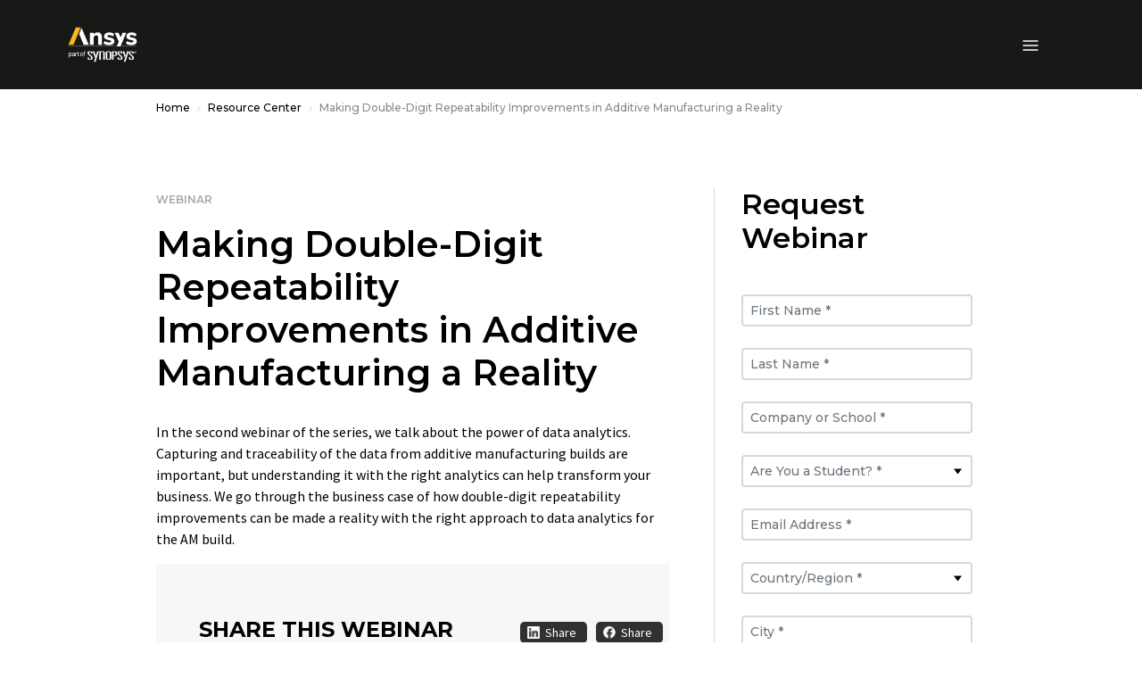

--- FILE ---
content_type: text/css;charset=utf-8
request_url: https://www.ansys.com/etc.clientlibs/ansysincprogram/clientlibs/clientlib-site.lc-ff6dea3ec40e5cd74b56163833d97a44-lc.min.css
body_size: 73245
content:
:root{--blue:#1e6ddc;--indigo:#6610f2;--purple:#6f42c1;--pink:#e83e8c;--red:#ff6e6e;--orange:#fd7e14;--yellow:#ffb71b;--green:#28a745;--teal:#20c997;--cyan:#17a2b8;--white:#fff;--gray:#a7a7aa;--gray-dark:#313131;--primary:#ffb71b;--secondary:#313131;--success:#28a745;--info:#1e6ddc;--warning:#ffb71b;--danger:#ff6e6e;--light:#f7f7f7;--dark:#151617;--breakpoint-xs:0;--breakpoint-sm:576px;--breakpoint-md:768px;--breakpoint-lg:992px;--breakpoint-xl:1460px;--font-family-sans-serif:"Source Sans Pro",sans-serif;--font-family-monospace:SFMono-Regular,Menlo,Monaco,Consolas,"Liberation Mono","Courier New",monospace}*,:after,:before{-webkit-box-sizing:border-box;box-sizing:border-box}html{font-family:sans-serif;line-height:1.15;-webkit-text-size-adjust:100%;-webkit-tap-highlight-color:rgba(0,0,0,0)}article,aside,figcaption,figure,footer,header,hgroup,main,nav,section{display:block}body{margin:0;font-family:Source Sans Pro,sans-serif;font-size:1rem;font-weight:400;line-height:1.5;color:#000;text-align:left;background-color:#fff}[tabindex="-1"]:focus:not(:focus-visible){outline:0!important}hr{-webkit-box-sizing:content-box;box-sizing:content-box;height:0;overflow:visible}h1,h2,h3,h4,h5,h6{margin-top:0;margin-bottom:.75em}p{margin-top:0;margin-bottom:1rem}abbr[data-original-title],abbr[title]{text-decoration:underline;-webkit-text-decoration:underline dotted;text-decoration:underline dotted;cursor:help;border-bottom:0;-webkit-text-decoration-skip-ink:none;text-decoration-skip-ink:none}address{font-style:normal;line-height:inherit}address,dl,ol,ul{margin-bottom:1rem}dl,ol,ul{margin-top:0}ol ol,ol ul,ul ol,ul ul{margin-bottom:0}dt{font-weight:700}dd{margin-bottom:.5rem;margin-left:0}blockquote{margin:0 0 1rem}b,strong{font-weight:bolder}small{font-size:80%}sub,sup{position:relative;font-size:75%;line-height:0;vertical-align:baseline}sub{bottom:-.25em}sup{top:-.5em}a{color:#1e6ddc;background-color:transparent}a,a:hover{text-decoration:underline}a:hover{color:#000;cursor:pointer}a:not([href]):not([class]),a:not([href]):not([class]):hover{color:inherit;text-decoration:none}code,kbd,pre,samp{font-family:SFMono-Regular,Menlo,Monaco,Consolas,Liberation Mono,Courier New,monospace;font-size:1em}pre{margin-top:0;margin-bottom:1rem;overflow:auto;-ms-overflow-style:scrollbar}figure{margin:0 0 1rem}img{border-style:none}img,svg{vertical-align:middle}svg{overflow:hidden}table{border-collapse:collapse}caption{padding-top:.75rem;padding-bottom:.75rem;color:#6c757d;text-align:left;caption-side:bottom}th{text-align:inherit}label{display:inline-block;margin-bottom:.5rem}button{border-radius:0}button:focus{outline:1px dotted;outline:5px auto -webkit-focus-ring-color}button,input,optgroup,select,textarea{margin:0;font-family:inherit;font-size:inherit;line-height:inherit}button,input{overflow:visible}button,select{text-transform:none}[role=button]{cursor:pointer}select{word-wrap:normal}[type=button],[type=reset],[type=submit],button{-webkit-appearance:button}[type=button]:not(:disabled),[type=reset]:not(:disabled),[type=submit]:not(:disabled),button:not(:disabled){cursor:pointer}[type=button]::-moz-focus-inner,[type=reset]::-moz-focus-inner,[type=submit]::-moz-focus-inner,button::-moz-focus-inner{padding:0;border-style:none}input[type=checkbox],input[type=radio]{-webkit-box-sizing:border-box;box-sizing:border-box;padding:0}textarea{overflow:auto;resize:vertical}fieldset{min-width:0;padding:0;margin:0;border:0}legend{display:block;width:100%;max-width:100%;padding:0;margin-bottom:.5rem;font-size:1.5rem;line-height:inherit;color:inherit;white-space:normal}progress{vertical-align:baseline}[type=number]::-webkit-inner-spin-button,[type=number]::-webkit-outer-spin-button{height:auto}[type=search]{outline-offset:-2px;-webkit-appearance:none}[type=search]::-webkit-search-decoration{-webkit-appearance:none}::-webkit-file-upload-button{font:inherit;-webkit-appearance:button}output{display:inline-block}summary{display:list-item;cursor:pointer}template{display:none}[hidden]{display:none!important}.h1,.h2,.h3,.h4,.h5,.h6,h1,h2,h3,h4,h5,h6{margin-bottom:.75em;font-family:Montserrat,sans-serif;font-weight:500;line-height:1.2}.h1,h1{font-size:2.5rem}.h2,h2{font-size:2rem}.h3,h3{font-size:1.75rem}.h4,h4{font-size:1.5rem}.h5,h5{font-size:1.25rem}.h6,h6{font-size:1rem}.lead{font-size:1.25rem;font-weight:300}.display-1{font-size:6rem}.display-1,.display-2{font-weight:300;line-height:1.2}.display-2{font-size:5.5rem}.display-3{font-size:4.5rem}.display-3,.display-4{font-weight:300;line-height:1.2}.display-4{font-size:3.5rem}hr{margin-top:2rem;margin-bottom:2rem;border:0;border-top:1px solid #d9d8d6}.small,small{font-size:80%;font-weight:400}.mark,mark{padding:.2em;background-color:#fcf8e3}.list-inline,.list-unstyled{padding-left:0;list-style:none}.list-inline-item{display:inline-block}.list-inline-item:not(:last-child){margin-right:.5rem}.initialism{font-size:90%;text-transform:uppercase}.blockquote{margin-bottom:1rem;font-size:1.25rem}.blockquote-footer{display:block;font-size:80%;color:#6c757d}.blockquote-footer:before{content:"\2014\00A0"}.img-fluid,.img-thumbnail{max-width:100%;height:auto}.img-thumbnail{padding:.25rem;background-color:#fff;border:1px solid #d9d8d6}.figure{display:inline-block}.figure-img{margin-bottom:.5rem;line-height:1}.figure-caption{font-size:90%;color:#6c757d}.bs-container,.bs-container-fluid,.bs-container-lg,.bs-container-md,.bs-container-sm,.bs-container-xl{width:100%;padding-right:15px;padding-left:15px;margin-right:auto;margin-left:auto}@media (min-width:576px){.bs-container,.bs-container-sm{max-width:540px}}@media (min-width:768px){.bs-container,.bs-container-md,.bs-container-sm{max-width:45pc}}@media (min-width:992px){.bs-container,.bs-container-lg,.bs-container-md,.bs-container-sm{max-width:60pc}}@media (min-width:1460px){.bs-container,.bs-container-lg,.bs-container-md,.bs-container-sm,.bs-container-xl{max-width:963pt}}.row{display:-webkit-box;display:-ms-flexbox;display:flex;-ms-flex-wrap:wrap;flex-wrap:wrap;margin-right:-15px;margin-left:-15px}.no-gutters{margin-right:0;margin-left:0}.no-gutters>.col,.no-gutters>[class*=col-]{padding-right:0;padding-left:0}.col,.col-1,.col-2,.col-3,.col-4,.col-5,.col-6,.col-7,.col-8,.col-9,.col-10,.col-11,.col-12,.col-auto,.col-lg,.col-lg-1,.col-lg-2,.col-lg-3,.col-lg-4,.col-lg-5,.col-lg-6,.col-lg-7,.col-lg-8,.col-lg-9,.col-lg-10,.col-lg-11,.col-lg-12,.col-lg-auto,.col-md,.col-md-1,.col-md-2,.col-md-3,.col-md-4,.col-md-5,.col-md-6,.col-md-7,.col-md-8,.col-md-9,.col-md-10,.col-md-11,.col-md-12,.col-md-auto,.col-sm,.col-sm-1,.col-sm-2,.col-sm-3,.col-sm-4,.col-sm-5,.col-sm-6,.col-sm-7,.col-sm-8,.col-sm-9,.col-sm-10,.col-sm-11,.col-sm-12,.col-sm-auto,.col-xl,.col-xl-1,.col-xl-2,.col-xl-3,.col-xl-4,.col-xl-5,.col-xl-6,.col-xl-7,.col-xl-8,.col-xl-9,.col-xl-10,.col-xl-11,.col-xl-12,.col-xl-auto{position:relative;width:100%;padding-right:15px;padding-left:15px}.col{-ms-flex-preferred-size:0;flex-basis:0;-webkit-box-flex:1;-ms-flex-positive:1;flex-grow:1;max-width:100%}.row-cols-1>*{-webkit-box-flex:0;-ms-flex:0 0 100%;flex:0 0 100%;max-width:100%}.row-cols-2>*{-webkit-box-flex:0;-ms-flex:0 0 50%;flex:0 0 50%;max-width:50%}.row-cols-3>*{-webkit-box-flex:0;-ms-flex:0 0 33.33333%;flex:0 0 33.33333%;max-width:33.33333%}.row-cols-4>*{-webkit-box-flex:0;-ms-flex:0 0 25%;flex:0 0 25%;max-width:25%}.row-cols-5>*{-webkit-box-flex:0;-ms-flex:0 0 20%;flex:0 0 20%;max-width:20%}.row-cols-6>*{-webkit-box-flex:0;-ms-flex:0 0 16.66667%;flex:0 0 16.66667%;max-width:16.66667%}.col-auto{-ms-flex:0 0 auto;flex:0 0 auto;width:auto;max-width:100%}.col-1,.col-auto{-webkit-box-flex:0}.col-1{-ms-flex:0 0 8.33333%;flex:0 0 8.33333%;max-width:8.33333%}.col-2{-ms-flex:0 0 16.66667%;flex:0 0 16.66667%;max-width:16.66667%}.col-2,.col-3{-webkit-box-flex:0}.col-3{-ms-flex:0 0 25%;flex:0 0 25%;max-width:25%}.col-4{-ms-flex:0 0 33.33333%;flex:0 0 33.33333%;max-width:33.33333%}.col-4,.col-5{-webkit-box-flex:0}.col-5{-ms-flex:0 0 41.66667%;flex:0 0 41.66667%;max-width:41.66667%}.col-6{-ms-flex:0 0 50%;flex:0 0 50%;max-width:50%}.col-6,.col-7{-webkit-box-flex:0}.col-7{-ms-flex:0 0 58.33333%;flex:0 0 58.33333%;max-width:58.33333%}.col-8{-ms-flex:0 0 66.66667%;flex:0 0 66.66667%;max-width:66.66667%}.col-8,.col-9{-webkit-box-flex:0}.col-9{-ms-flex:0 0 75%;flex:0 0 75%;max-width:75%}.col-10{-ms-flex:0 0 83.33333%;flex:0 0 83.33333%;max-width:83.33333%}.col-10,.col-11{-webkit-box-flex:0}.col-11{-ms-flex:0 0 91.66667%;flex:0 0 91.66667%;max-width:91.66667%}.col-12{-webkit-box-flex:0;-ms-flex:0 0 100%;flex:0 0 100%;max-width:100%}.order-first{-webkit-box-ordinal-group:0;-ms-flex-order:-1;order:-1}.order-last{-webkit-box-ordinal-group:14;-ms-flex-order:13;order:13}.order-0{-webkit-box-ordinal-group:1;-ms-flex-order:0;order:0}.order-1{-webkit-box-ordinal-group:2;-ms-flex-order:1;order:1}.order-2{-webkit-box-ordinal-group:3;-ms-flex-order:2;order:2}.order-3{-webkit-box-ordinal-group:4;-ms-flex-order:3;order:3}.order-4{-webkit-box-ordinal-group:5;-ms-flex-order:4;order:4}.order-5{-webkit-box-ordinal-group:6;-ms-flex-order:5;order:5}.order-6{-webkit-box-ordinal-group:7;-ms-flex-order:6;order:6}.order-7{-webkit-box-ordinal-group:8;-ms-flex-order:7;order:7}.order-8{-webkit-box-ordinal-group:9;-ms-flex-order:8;order:8}.order-9{-webkit-box-ordinal-group:10;-ms-flex-order:9;order:9}.order-10{-webkit-box-ordinal-group:11;-ms-flex-order:10;order:10}.order-11{-webkit-box-ordinal-group:12;-ms-flex-order:11;order:11}.order-12{-webkit-box-ordinal-group:13;-ms-flex-order:12;order:12}.offset-1{margin-left:8.33333%}.offset-2{margin-left:16.66667%}.offset-3{margin-left:25%}.offset-4{margin-left:33.33333%}.offset-5{margin-left:41.66667%}.offset-6{margin-left:50%}.offset-7{margin-left:58.33333%}.offset-8{margin-left:66.66667%}.offset-9{margin-left:75%}.offset-10{margin-left:83.33333%}.offset-11{margin-left:91.66667%}@media (min-width:576px){.col-sm{-ms-flex-preferred-size:0;flex-basis:0;-webkit-box-flex:1;-ms-flex-positive:1;flex-grow:1;max-width:100%}.row-cols-sm-1>*{-webkit-box-flex:0;-ms-flex:0 0 100%;flex:0 0 100%;max-width:100%}.row-cols-sm-2>*{-webkit-box-flex:0;-ms-flex:0 0 50%;flex:0 0 50%;max-width:50%}.row-cols-sm-3>*{-webkit-box-flex:0;-ms-flex:0 0 33.33333%;flex:0 0 33.33333%;max-width:33.33333%}.row-cols-sm-4>*{-webkit-box-flex:0;-ms-flex:0 0 25%;flex:0 0 25%;max-width:25%}.row-cols-sm-5>*{-webkit-box-flex:0;-ms-flex:0 0 20%;flex:0 0 20%;max-width:20%}.row-cols-sm-6>*{-webkit-box-flex:0;-ms-flex:0 0 16.66667%;flex:0 0 16.66667%;max-width:16.66667%}.col-sm-auto{-webkit-box-flex:0;-ms-flex:0 0 auto;flex:0 0 auto;width:auto;max-width:100%}.col-sm-1{-webkit-box-flex:0;-ms-flex:0 0 8.33333%;flex:0 0 8.33333%;max-width:8.33333%}.col-sm-2{-webkit-box-flex:0;-ms-flex:0 0 16.66667%;flex:0 0 16.66667%;max-width:16.66667%}.col-sm-3{-webkit-box-flex:0;-ms-flex:0 0 25%;flex:0 0 25%;max-width:25%}.col-sm-4{-webkit-box-flex:0;-ms-flex:0 0 33.33333%;flex:0 0 33.33333%;max-width:33.33333%}.col-sm-5{-webkit-box-flex:0;-ms-flex:0 0 41.66667%;flex:0 0 41.66667%;max-width:41.66667%}.col-sm-6{-webkit-box-flex:0;-ms-flex:0 0 50%;flex:0 0 50%;max-width:50%}.col-sm-7{-webkit-box-flex:0;-ms-flex:0 0 58.33333%;flex:0 0 58.33333%;max-width:58.33333%}.col-sm-8{-webkit-box-flex:0;-ms-flex:0 0 66.66667%;flex:0 0 66.66667%;max-width:66.66667%}.col-sm-9{-webkit-box-flex:0;-ms-flex:0 0 75%;flex:0 0 75%;max-width:75%}.col-sm-10{-webkit-box-flex:0;-ms-flex:0 0 83.33333%;flex:0 0 83.33333%;max-width:83.33333%}.col-sm-11{-webkit-box-flex:0;-ms-flex:0 0 91.66667%;flex:0 0 91.66667%;max-width:91.66667%}.col-sm-12{-webkit-box-flex:0;-ms-flex:0 0 100%;flex:0 0 100%;max-width:100%}.order-sm-first{-webkit-box-ordinal-group:0;-ms-flex-order:-1;order:-1}.order-sm-last{-webkit-box-ordinal-group:14;-ms-flex-order:13;order:13}.order-sm-0{-webkit-box-ordinal-group:1;-ms-flex-order:0;order:0}.order-sm-1{-webkit-box-ordinal-group:2;-ms-flex-order:1;order:1}.order-sm-2{-webkit-box-ordinal-group:3;-ms-flex-order:2;order:2}.order-sm-3{-webkit-box-ordinal-group:4;-ms-flex-order:3;order:3}.order-sm-4{-webkit-box-ordinal-group:5;-ms-flex-order:4;order:4}.order-sm-5{-webkit-box-ordinal-group:6;-ms-flex-order:5;order:5}.order-sm-6{-webkit-box-ordinal-group:7;-ms-flex-order:6;order:6}.order-sm-7{-webkit-box-ordinal-group:8;-ms-flex-order:7;order:7}.order-sm-8{-webkit-box-ordinal-group:9;-ms-flex-order:8;order:8}.order-sm-9{-webkit-box-ordinal-group:10;-ms-flex-order:9;order:9}.order-sm-10{-webkit-box-ordinal-group:11;-ms-flex-order:10;order:10}.order-sm-11{-webkit-box-ordinal-group:12;-ms-flex-order:11;order:11}.order-sm-12{-webkit-box-ordinal-group:13;-ms-flex-order:12;order:12}.offset-sm-0{margin-left:0}.offset-sm-1{margin-left:8.33333%}.offset-sm-2{margin-left:16.66667%}.offset-sm-3{margin-left:25%}.offset-sm-4{margin-left:33.33333%}.offset-sm-5{margin-left:41.66667%}.offset-sm-6{margin-left:50%}.offset-sm-7{margin-left:58.33333%}.offset-sm-8{margin-left:66.66667%}.offset-sm-9{margin-left:75%}.offset-sm-10{margin-left:83.33333%}.offset-sm-11{margin-left:91.66667%}}@media (min-width:768px){.col-md{-ms-flex-preferred-size:0;flex-basis:0;-webkit-box-flex:1;-ms-flex-positive:1;flex-grow:1;max-width:100%}.row-cols-md-1>*{-webkit-box-flex:0;-ms-flex:0 0 100%;flex:0 0 100%;max-width:100%}.row-cols-md-2>*{-webkit-box-flex:0;-ms-flex:0 0 50%;flex:0 0 50%;max-width:50%}.row-cols-md-3>*{-webkit-box-flex:0;-ms-flex:0 0 33.33333%;flex:0 0 33.33333%;max-width:33.33333%}.row-cols-md-4>*{-webkit-box-flex:0;-ms-flex:0 0 25%;flex:0 0 25%;max-width:25%}.row-cols-md-5>*{-webkit-box-flex:0;-ms-flex:0 0 20%;flex:0 0 20%;max-width:20%}.row-cols-md-6>*{-webkit-box-flex:0;-ms-flex:0 0 16.66667%;flex:0 0 16.66667%;max-width:16.66667%}.col-md-auto{-webkit-box-flex:0;-ms-flex:0 0 auto;flex:0 0 auto;width:auto;max-width:100%}.col-md-1{-webkit-box-flex:0;-ms-flex:0 0 8.33333%;flex:0 0 8.33333%;max-width:8.33333%}.col-md-2{-webkit-box-flex:0;-ms-flex:0 0 16.66667%;flex:0 0 16.66667%;max-width:16.66667%}.col-md-3{-webkit-box-flex:0;-ms-flex:0 0 25%;flex:0 0 25%;max-width:25%}.col-md-4{-webkit-box-flex:0;-ms-flex:0 0 33.33333%;flex:0 0 33.33333%;max-width:33.33333%}.col-md-5{-webkit-box-flex:0;-ms-flex:0 0 41.66667%;flex:0 0 41.66667%;max-width:41.66667%}.col-md-6{-webkit-box-flex:0;-ms-flex:0 0 50%;flex:0 0 50%;max-width:50%}.col-md-7{-webkit-box-flex:0;-ms-flex:0 0 58.33333%;flex:0 0 58.33333%;max-width:58.33333%}.col-md-8{-webkit-box-flex:0;-ms-flex:0 0 66.66667%;flex:0 0 66.66667%;max-width:66.66667%}.col-md-9{-webkit-box-flex:0;-ms-flex:0 0 75%;flex:0 0 75%;max-width:75%}.col-md-10{-webkit-box-flex:0;-ms-flex:0 0 83.33333%;flex:0 0 83.33333%;max-width:83.33333%}.col-md-11{-webkit-box-flex:0;-ms-flex:0 0 91.66667%;flex:0 0 91.66667%;max-width:91.66667%}.col-md-12{-webkit-box-flex:0;-ms-flex:0 0 100%;flex:0 0 100%;max-width:100%}.order-md-first{-webkit-box-ordinal-group:0;-ms-flex-order:-1;order:-1}.order-md-last{-webkit-box-ordinal-group:14;-ms-flex-order:13;order:13}.order-md-0{-webkit-box-ordinal-group:1;-ms-flex-order:0;order:0}.order-md-1{-webkit-box-ordinal-group:2;-ms-flex-order:1;order:1}.order-md-2{-webkit-box-ordinal-group:3;-ms-flex-order:2;order:2}.order-md-3{-webkit-box-ordinal-group:4;-ms-flex-order:3;order:3}.order-md-4{-webkit-box-ordinal-group:5;-ms-flex-order:4;order:4}.order-md-5{-webkit-box-ordinal-group:6;-ms-flex-order:5;order:5}.order-md-6{-webkit-box-ordinal-group:7;-ms-flex-order:6;order:6}.order-md-7{-webkit-box-ordinal-group:8;-ms-flex-order:7;order:7}.order-md-8{-webkit-box-ordinal-group:9;-ms-flex-order:8;order:8}.order-md-9{-webkit-box-ordinal-group:10;-ms-flex-order:9;order:9}.order-md-10{-webkit-box-ordinal-group:11;-ms-flex-order:10;order:10}.order-md-11{-webkit-box-ordinal-group:12;-ms-flex-order:11;order:11}.order-md-12{-webkit-box-ordinal-group:13;-ms-flex-order:12;order:12}.offset-md-0{margin-left:0}.offset-md-1{margin-left:8.33333%}.offset-md-2{margin-left:16.66667%}.offset-md-3{margin-left:25%}.offset-md-4{margin-left:33.33333%}.offset-md-5{margin-left:41.66667%}.offset-md-6{margin-left:50%}.offset-md-7{margin-left:58.33333%}.offset-md-8{margin-left:66.66667%}.offset-md-9{margin-left:75%}.offset-md-10{margin-left:83.33333%}.offset-md-11{margin-left:91.66667%}}@media (min-width:992px){.col-lg{-ms-flex-preferred-size:0;flex-basis:0;-webkit-box-flex:1;-ms-flex-positive:1;flex-grow:1;max-width:100%}.row-cols-lg-1>*{-webkit-box-flex:0;-ms-flex:0 0 100%;flex:0 0 100%;max-width:100%}.row-cols-lg-2>*{-webkit-box-flex:0;-ms-flex:0 0 50%;flex:0 0 50%;max-width:50%}.row-cols-lg-3>*{-webkit-box-flex:0;-ms-flex:0 0 33.33333%;flex:0 0 33.33333%;max-width:33.33333%}.row-cols-lg-4>*{-webkit-box-flex:0;-ms-flex:0 0 25%;flex:0 0 25%;max-width:25%}.row-cols-lg-5>*{-webkit-box-flex:0;-ms-flex:0 0 20%;flex:0 0 20%;max-width:20%}.row-cols-lg-6>*{-webkit-box-flex:0;-ms-flex:0 0 16.66667%;flex:0 0 16.66667%;max-width:16.66667%}.col-lg-auto{-webkit-box-flex:0;-ms-flex:0 0 auto;flex:0 0 auto;width:auto;max-width:100%}.col-lg-1{-webkit-box-flex:0;-ms-flex:0 0 8.33333%;flex:0 0 8.33333%;max-width:8.33333%}.col-lg-2{-webkit-box-flex:0;-ms-flex:0 0 16.66667%;flex:0 0 16.66667%;max-width:16.66667%}.col-lg-3{-webkit-box-flex:0;-ms-flex:0 0 25%;flex:0 0 25%;max-width:25%}.col-lg-4{-webkit-box-flex:0;-ms-flex:0 0 33.33333%;flex:0 0 33.33333%;max-width:33.33333%}.col-lg-5{-webkit-box-flex:0;-ms-flex:0 0 41.66667%;flex:0 0 41.66667%;max-width:41.66667%}.col-lg-6{-webkit-box-flex:0;-ms-flex:0 0 50%;flex:0 0 50%;max-width:50%}.col-lg-7{-webkit-box-flex:0;-ms-flex:0 0 58.33333%;flex:0 0 58.33333%;max-width:58.33333%}.col-lg-8{-webkit-box-flex:0;-ms-flex:0 0 66.66667%;flex:0 0 66.66667%;max-width:66.66667%}.col-lg-9{-webkit-box-flex:0;-ms-flex:0 0 75%;flex:0 0 75%;max-width:75%}.col-lg-10{-webkit-box-flex:0;-ms-flex:0 0 83.33333%;flex:0 0 83.33333%;max-width:83.33333%}.col-lg-11{-webkit-box-flex:0;-ms-flex:0 0 91.66667%;flex:0 0 91.66667%;max-width:91.66667%}.col-lg-12{-webkit-box-flex:0;-ms-flex:0 0 100%;flex:0 0 100%;max-width:100%}.order-lg-first{-webkit-box-ordinal-group:0;-ms-flex-order:-1;order:-1}.order-lg-last{-webkit-box-ordinal-group:14;-ms-flex-order:13;order:13}.order-lg-0{-webkit-box-ordinal-group:1;-ms-flex-order:0;order:0}.order-lg-1{-webkit-box-ordinal-group:2;-ms-flex-order:1;order:1}.order-lg-2{-webkit-box-ordinal-group:3;-ms-flex-order:2;order:2}.order-lg-3{-webkit-box-ordinal-group:4;-ms-flex-order:3;order:3}.order-lg-4{-webkit-box-ordinal-group:5;-ms-flex-order:4;order:4}.order-lg-5{-webkit-box-ordinal-group:6;-ms-flex-order:5;order:5}.order-lg-6{-webkit-box-ordinal-group:7;-ms-flex-order:6;order:6}.order-lg-7{-webkit-box-ordinal-group:8;-ms-flex-order:7;order:7}.order-lg-8{-webkit-box-ordinal-group:9;-ms-flex-order:8;order:8}.order-lg-9{-webkit-box-ordinal-group:10;-ms-flex-order:9;order:9}.order-lg-10{-webkit-box-ordinal-group:11;-ms-flex-order:10;order:10}.order-lg-11{-webkit-box-ordinal-group:12;-ms-flex-order:11;order:11}.order-lg-12{-webkit-box-ordinal-group:13;-ms-flex-order:12;order:12}.offset-lg-0{margin-left:0}.offset-lg-1{margin-left:8.33333%}.offset-lg-2{margin-left:16.66667%}.offset-lg-3{margin-left:25%}.offset-lg-4{margin-left:33.33333%}.offset-lg-5{margin-left:41.66667%}.offset-lg-6{margin-left:50%}.offset-lg-7{margin-left:58.33333%}.offset-lg-8{margin-left:66.66667%}.offset-lg-9{margin-left:75%}.offset-lg-10{margin-left:83.33333%}.offset-lg-11{margin-left:91.66667%}}@media (min-width:1460px){.col-xl{-ms-flex-preferred-size:0;flex-basis:0;-webkit-box-flex:1;-ms-flex-positive:1;flex-grow:1;max-width:100%}.row-cols-xl-1>*{-webkit-box-flex:0;-ms-flex:0 0 100%;flex:0 0 100%;max-width:100%}.row-cols-xl-2>*{-webkit-box-flex:0;-ms-flex:0 0 50%;flex:0 0 50%;max-width:50%}.row-cols-xl-3>*{-webkit-box-flex:0;-ms-flex:0 0 33.33333%;flex:0 0 33.33333%;max-width:33.33333%}.row-cols-xl-4>*{-webkit-box-flex:0;-ms-flex:0 0 25%;flex:0 0 25%;max-width:25%}.row-cols-xl-5>*{-webkit-box-flex:0;-ms-flex:0 0 20%;flex:0 0 20%;max-width:20%}.row-cols-xl-6>*{-webkit-box-flex:0;-ms-flex:0 0 16.66667%;flex:0 0 16.66667%;max-width:16.66667%}.col-xl-auto{-webkit-box-flex:0;-ms-flex:0 0 auto;flex:0 0 auto;width:auto;max-width:100%}.col-xl-1{-webkit-box-flex:0;-ms-flex:0 0 8.33333%;flex:0 0 8.33333%;max-width:8.33333%}.col-xl-2{-webkit-box-flex:0;-ms-flex:0 0 16.66667%;flex:0 0 16.66667%;max-width:16.66667%}.col-xl-3{-webkit-box-flex:0;-ms-flex:0 0 25%;flex:0 0 25%;max-width:25%}.col-xl-4{-webkit-box-flex:0;-ms-flex:0 0 33.33333%;flex:0 0 33.33333%;max-width:33.33333%}.col-xl-5{-webkit-box-flex:0;-ms-flex:0 0 41.66667%;flex:0 0 41.66667%;max-width:41.66667%}.col-xl-6{-webkit-box-flex:0;-ms-flex:0 0 50%;flex:0 0 50%;max-width:50%}.col-xl-7{-webkit-box-flex:0;-ms-flex:0 0 58.33333%;flex:0 0 58.33333%;max-width:58.33333%}.col-xl-8{-webkit-box-flex:0;-ms-flex:0 0 66.66667%;flex:0 0 66.66667%;max-width:66.66667%}.col-xl-9{-webkit-box-flex:0;-ms-flex:0 0 75%;flex:0 0 75%;max-width:75%}.col-xl-10{-webkit-box-flex:0;-ms-flex:0 0 83.33333%;flex:0 0 83.33333%;max-width:83.33333%}.col-xl-11{-webkit-box-flex:0;-ms-flex:0 0 91.66667%;flex:0 0 91.66667%;max-width:91.66667%}.col-xl-12{-webkit-box-flex:0;-ms-flex:0 0 100%;flex:0 0 100%;max-width:100%}.order-xl-first{-webkit-box-ordinal-group:0;-ms-flex-order:-1;order:-1}.order-xl-last{-webkit-box-ordinal-group:14;-ms-flex-order:13;order:13}.order-xl-0{-webkit-box-ordinal-group:1;-ms-flex-order:0;order:0}.order-xl-1{-webkit-box-ordinal-group:2;-ms-flex-order:1;order:1}.order-xl-2{-webkit-box-ordinal-group:3;-ms-flex-order:2;order:2}.order-xl-3{-webkit-box-ordinal-group:4;-ms-flex-order:3;order:3}.order-xl-4{-webkit-box-ordinal-group:5;-ms-flex-order:4;order:4}.order-xl-5{-webkit-box-ordinal-group:6;-ms-flex-order:5;order:5}.order-xl-6{-webkit-box-ordinal-group:7;-ms-flex-order:6;order:6}.order-xl-7{-webkit-box-ordinal-group:8;-ms-flex-order:7;order:7}.order-xl-8{-webkit-box-ordinal-group:9;-ms-flex-order:8;order:8}.order-xl-9{-webkit-box-ordinal-group:10;-ms-flex-order:9;order:9}.order-xl-10{-webkit-box-ordinal-group:11;-ms-flex-order:10;order:10}.order-xl-11{-webkit-box-ordinal-group:12;-ms-flex-order:11;order:11}.order-xl-12{-webkit-box-ordinal-group:13;-ms-flex-order:12;order:12}.offset-xl-0{margin-left:0}.offset-xl-1{margin-left:8.33333%}.offset-xl-2{margin-left:16.66667%}.offset-xl-3{margin-left:25%}.offset-xl-4{margin-left:33.33333%}.offset-xl-5{margin-left:41.66667%}.offset-xl-6{margin-left:50%}.offset-xl-7{margin-left:58.33333%}.offset-xl-8{margin-left:66.66667%}.offset-xl-9{margin-left:75%}.offset-xl-10{margin-left:83.33333%}.offset-xl-11{margin-left:91.66667%}}.table{width:100%;margin-bottom:1rem;color:#000}.table td,.table th{padding:.75rem;vertical-align:top;border-top:1px solid #d9d8d6}.table thead th{vertical-align:bottom;border-bottom:2px solid #d9d8d6}.table tbody+tbody{border-top:2px solid #d9d8d6}.table-sm td,.table-sm th{padding:.3rem}.table-bordered,.table-bordered td,.table-bordered th{border:1px solid #d9d8d6}.table-bordered thead td,.table-bordered thead th{border-bottom-width:2px}.table-borderless tbody+tbody,.table-borderless td,.table-borderless th,.table-borderless thead th{border:0}.table-striped tbody tr:nth-of-type(odd){background-color:rgba(0,0,0,.05)}.table-hover tbody tr:hover{color:#000;background-color:rgba(0,0,0,.075)}.table-primary,.table-primary>td,.table-primary>th{background-color:#ffebbf}.table-primary tbody+tbody,.table-primary td,.table-primary th,.table-primary thead th{border-color:#ffda88}.table-hover .table-primary:hover,.table-hover .table-primary:hover>td,.table-hover .table-primary:hover>th{background-color:#ffe3a6}.table-secondary,.table-secondary>td,.table-secondary>th{background-color:#c5c5c5}.table-secondary tbody+tbody,.table-secondary td,.table-secondary th,.table-secondary thead th{border-color:#949494}.table-hover .table-secondary:hover,.table-hover .table-secondary:hover>td,.table-hover .table-secondary:hover>th{background-color:#b8b8b8}.table-success,.table-success>td,.table-success>th{background-color:#c3e6cb}.table-success tbody+tbody,.table-success td,.table-success th,.table-success thead th{border-color:#8fd19e}.table-hover .table-success:hover,.table-hover .table-success:hover>td,.table-hover .table-success:hover>th{background-color:#b1dfbb}.table-info,.table-info>td,.table-info>th{background-color:#c0d6f5}.table-info tbody+tbody,.table-info td,.table-info th,.table-info thead th{border-color:#8ab3ed}.table-hover .table-info:hover,.table-hover .table-info:hover>td,.table-hover .table-info:hover>th{background-color:#aac8f2}.table-warning,.table-warning>td,.table-warning>th{background-color:#ffebbf}.table-warning tbody+tbody,.table-warning td,.table-warning th,.table-warning thead th{border-color:#ffda88}.table-hover .table-warning:hover,.table-hover .table-warning:hover>td,.table-hover .table-warning:hover>th{background-color:#ffe3a6}.table-danger,.table-danger>td,.table-danger>th{background-color:#ffd6d6}.table-danger tbody+tbody,.table-danger td,.table-danger th,.table-danger thead th{border-color:#ffb4b4}.table-hover .table-danger:hover,.table-hover .table-danger:hover>td,.table-hover .table-danger:hover>th{background-color:#ffbdbd}.table-light,.table-light>td,.table-light>th{background-color:#fdfdfd}.table-light tbody+tbody,.table-light td,.table-light th,.table-light thead th{border-color:#fbfbfb}.table-hover .table-light:hover,.table-hover .table-light:hover>td,.table-hover .table-light:hover>th{background-color:#f0f0f0}.table-dark,.table-dark>td,.table-dark>th{background-color:#bdbebe}.table-dark tbody+tbody,.table-dark td,.table-dark th,.table-dark thead th{border-color:#858686}.table-hover .table-dark:hover,.table-hover .table-dark:hover>td,.table-hover .table-dark:hover>th{background-color:#b0b1b1}.table-active,.table-active>td,.table-active>th,.table-hover .table-active:hover,.table-hover .table-active:hover>td,.table-hover .table-active:hover>th{background-color:rgba(0,0,0,.075)}.table .thead-dark th{color:#fff;background-color:#313131;border-color:#444}.table .thead-light th{color:#495057;background-color:#e9ecef;border-color:#d9d8d6}.table-dark{color:#fff;background-color:#313131}.table-dark td,.table-dark th,.table-dark thead th{border-color:#444}.table-dark.table-bordered{border:0}.table-dark.table-striped tbody tr:nth-of-type(odd){background-color:hsla(0,0%,100%,.05)}.table-dark.table-hover tbody tr:hover{color:#fff;background-color:hsla(0,0%,100%,.075)}@media (max-width:575.98px){.table-responsive-sm{display:block;width:100%;overflow-x:auto;-webkit-overflow-scrolling:touch}.table-responsive-sm>.table-bordered{border:0}}@media (max-width:767.98px){.table-responsive-md{display:block;width:100%;overflow-x:auto;-webkit-overflow-scrolling:touch}.table-responsive-md>.table-bordered{border:0}}@media (max-width:991.98px){.table-responsive-lg{display:block;width:100%;overflow-x:auto;-webkit-overflow-scrolling:touch}.table-responsive-lg>.table-bordered{border:0}}@media (max-width:1459.98px){.table-responsive-xl{display:block;width:100%;overflow-x:auto;-webkit-overflow-scrolling:touch}.table-responsive-xl>.table-bordered{border:0}}.table-responsive{display:block;width:100%;overflow-x:auto;-webkit-overflow-scrolling:touch}.table-responsive>.table-bordered{border:0}.form-control{display:block;width:100%;height:calc(1.333em + 2rem + 2px);padding:1rem;font-family:Montserrat,sans-serif;font-size:.75rem;font-weight:400;line-height:1.333;color:#495057;background-color:#fff;background-clip:padding-box;border:1px solid #ced4da;border-radius:0;-webkit-transition:border-color .15s ease-in-out,-webkit-box-shadow .15s ease-in-out;transition:border-color .15s ease-in-out,-webkit-box-shadow .15s ease-in-out;transition:border-color .15s ease-in-out,box-shadow .15s ease-in-out;transition:border-color .15s ease-in-out,box-shadow .15s ease-in-out,-webkit-box-shadow .15s ease-in-out}@media (prefers-reduced-motion:reduce){.form-control{-webkit-transition:none;transition:none}}.form-control::-ms-expand{background-color:transparent;border:0}.form-control:-moz-focusring{color:transparent;text-shadow:0 0 0 #495057}.form-control:focus{color:#495057;background-color:#fff;border-color:#ffdf9b;outline:0;-webkit-box-shadow:0 0 0 .2rem rgba(255,183,27,.25);box-shadow:0 0 0 .2rem rgba(255,183,27,.25)}.form-control::-webkit-input-placeholder{color:#6c757d;opacity:1}.form-control::-moz-placeholder{color:#6c757d;opacity:1}.form-control:-ms-input-placeholder{color:#6c757d;opacity:1}.form-control::-ms-input-placeholder{color:#6c757d;opacity:1}.form-control::placeholder{color:#6c757d;opacity:1}.form-control:disabled,.form-control[readonly]{background-color:#e9ecef;opacity:1}input[type=date].form-control,input[type=datetime-local].form-control,input[type=month].form-control,input[type=time].form-control{-webkit-appearance:none;-moz-appearance:none;appearance:none}select.form-control:focus::-ms-value{color:#495057;background-color:#fff}.form-control-file,.form-control-range{display:block;width:100%}.col-form-label{padding-top:calc(1rem + 1px);padding-bottom:calc(1rem + 1px);margin-bottom:0;font-size:inherit;line-height:1.333}.col-form-label-lg{padding-top:calc(.5rem + 1px);padding-bottom:calc(.5rem + 1px);font-size:1.25rem;line-height:1.5}.col-form-label-sm{padding-top:calc(.25rem + 1px);padding-bottom:calc(.25rem + 1px);font-size:.875rem;line-height:1.5}.form-control-plaintext{display:block;width:100%;padding:1rem 0;margin-bottom:0;font-size:.75rem;line-height:1.333;color:#000;background-color:transparent;border:solid transparent;border-width:1px 0}.form-control-plaintext.form-control-lg,.form-control-plaintext.form-control-sm{padding-right:0;padding-left:0}.form-control-sm{height:calc(1.5em + .5rem + 2px);padding:.25rem .5rem;font-size:.875rem;line-height:1.5}.form-control-lg{height:calc(1.5em + 1rem + 2px);padding:.5rem 1rem;font-size:1.25rem;line-height:1.5}select.form-control[multiple],select.form-control[size],textarea.form-control{height:auto}.form-group{margin-bottom:1rem}.form-text{display:block;margin-top:.25rem}.form-row{display:-webkit-box;display:-ms-flexbox;display:flex;-ms-flex-wrap:wrap;flex-wrap:wrap;margin-right:-5px;margin-left:-5px}.form-row>.col,.form-row>[class*=col-]{padding-right:5px;padding-left:5px}.form-check{position:relative;display:block;padding-left:1.25rem}.form-check-input{position:absolute;margin-top:.3rem;margin-left:-1.25rem}.form-check-input:disabled~.form-check-label,.form-check-input[disabled]~.form-check-label{color:#6c757d}.form-check-label{margin-bottom:0}.form-check-inline{display:-webkit-inline-box;display:-ms-inline-flexbox;display:inline-flex;-webkit-box-align:center;-ms-flex-align:center;align-items:center;padding-left:0;margin-right:.75rem}.form-check-inline .form-check-input{position:static;margin-top:0;margin-right:.3125rem;margin-left:0}.valid-feedback{display:none;width:100%;margin-top:.25rem;font-size:80%;color:#28a745}.valid-tooltip{position:absolute;top:100%;left:0;z-index:5;display:none;max-width:100%;padding:.25rem .5rem;margin-top:.1rem;font-size:.875rem;line-height:1.5;color:#fff;background-color:rgba(40,167,69,.9)}.is-valid~.valid-feedback,.is-valid~.valid-tooltip,.was-validated :valid~.valid-feedback,.was-validated :valid~.valid-tooltip{display:block}.form-control.is-valid,.was-validated .form-control:valid{border-color:#28a745;padding-right:calc(1.333em + 2rem);background-image:url("data:image/svg+xml;charset=utf-8,%3Csvg xmlns='http://www.w3.org/2000/svg' width='8' height='8'%3E%3Cpath fill='%2328a745' d='M2.3 6.73L.6 4.53c-.4-1.04.46-1.4 1.1-.8l1.1 1.4 3.4-3.8c.6-.63 1.6-.27 1.2.7l-4 4.6c-.43.5-.8.4-1.1.1z'/%3E%3C/svg%3E");background-repeat:no-repeat;background-position:right calc(.33325em + .5rem) center;background-size:calc(.6665em + 1rem) calc(.6665em + 1rem)}.form-control.is-valid:focus,.was-validated .form-control:valid:focus{border-color:#28a745;-webkit-box-shadow:0 0 0 .2rem rgba(40,167,69,.25);box-shadow:0 0 0 .2rem rgba(40,167,69,.25)}.was-validated textarea.form-control:valid,textarea.form-control.is-valid{padding-right:calc(1.333em + 2rem);background-position:top calc(.33325em + .5rem) right calc(.33325em + .5rem)}.custom-select.is-valid,.was-validated .custom-select:valid{border-color:#28a745;padding-right:calc(.75em + 3.5rem);background:url("data:image/svg+xml;charset=utf-8,%3Csvg xmlns='http://www.w3.org/2000/svg' width='4' height='5'%3E%3Cpath fill='%23313131' d='M2 0L0 2h4zm0 5L0 3h4z'/%3E%3C/svg%3E") no-repeat right 1rem center/8px 10px,url("data:image/svg+xml;charset=utf-8,%3Csvg xmlns='http://www.w3.org/2000/svg' width='8' height='8'%3E%3Cpath fill='%2328a745' d='M2.3 6.73L.6 4.53c-.4-1.04.46-1.4 1.1-.8l1.1 1.4 3.4-3.8c.6-.63 1.6-.27 1.2.7l-4 4.6c-.43.5-.8.4-1.1.1z'/%3E%3C/svg%3E") #fff no-repeat center right 2rem/calc(.6665em + 1rem) calc(.6665em + 1rem)}.custom-select.is-valid:focus,.was-validated .custom-select:valid:focus{border-color:#28a745;-webkit-box-shadow:0 0 0 .2rem rgba(40,167,69,.25);box-shadow:0 0 0 .2rem rgba(40,167,69,.25)}.form-check-input.is-valid~.form-check-label,.was-validated .form-check-input:valid~.form-check-label{color:#28a745}.form-check-input.is-valid~.valid-feedback,.form-check-input.is-valid~.valid-tooltip,.was-validated .form-check-input:valid~.valid-feedback,.was-validated .form-check-input:valid~.valid-tooltip{display:block}.custom-control-input.is-valid~.custom-control-label,.was-validated .custom-control-input:valid~.custom-control-label{color:#28a745}.custom-control-input.is-valid~.custom-control-label:before,.was-validated .custom-control-input:valid~.custom-control-label:before{border-color:#28a745}.custom-control-input.is-valid:checked~.custom-control-label:before,.was-validated .custom-control-input:valid:checked~.custom-control-label:before{border-color:#34ce57;background-color:#34ce57}.custom-control-input.is-valid:focus~.custom-control-label:before,.was-validated .custom-control-input:valid:focus~.custom-control-label:before{-webkit-box-shadow:0 0 0 .2rem rgba(40,167,69,.25);box-shadow:0 0 0 .2rem rgba(40,167,69,.25)}.custom-control-input.is-valid:focus:not(:checked)~.custom-control-label:before,.custom-file-input.is-valid~.custom-file-label,.was-validated .custom-control-input:valid:focus:not(:checked)~.custom-control-label:before,.was-validated .custom-file-input:valid~.custom-file-label{border-color:#28a745}.custom-file-input.is-valid:focus~.custom-file-label,.was-validated .custom-file-input:valid:focus~.custom-file-label{border-color:#28a745;-webkit-box-shadow:0 0 0 .2rem rgba(40,167,69,.25);box-shadow:0 0 0 .2rem rgba(40,167,69,.25)}.invalid-feedback{display:none;width:100%;margin-top:.25rem;font-size:80%;color:#ff6e6e}.invalid-tooltip{position:absolute;top:100%;left:0;z-index:5;display:none;max-width:100%;padding:.25rem .5rem;margin-top:.1rem;font-size:.875rem;line-height:1.5;color:#151617;background-color:rgba(255,110,110,.9)}.is-invalid~.invalid-feedback,.is-invalid~.invalid-tooltip,.was-validated :invalid~.invalid-feedback,.was-validated :invalid~.invalid-tooltip{display:block}.form-control.is-invalid,.was-validated .form-control:invalid{border-color:#ff6e6e;padding-right:calc(1.333em + 2rem);background-image:url("data:image/svg+xml;charset=utf-8,%3Csvg xmlns='http://www.w3.org/2000/svg' width='12' height='12' fill='none' stroke='%23FF6E6E'%3E%3Ccircle cx='6' cy='6' r='4.5'/%3E%3Cpath stroke-linejoin='round' d='M5.8 3.6h.4L6 6.5z'/%3E%3Ccircle cx='6' cy='8.2' r='.6' fill='%23FF6E6E' stroke='none'/%3E%3C/svg%3E");background-repeat:no-repeat;background-position:right calc(.33325em + .5rem) center;background-size:calc(.6665em + 1rem) calc(.6665em + 1rem)}.form-control.is-invalid:focus,.was-validated .form-control:invalid:focus{border-color:#ff6e6e;-webkit-box-shadow:0 0 0 .2rem rgba(255,110,110,.25);box-shadow:0 0 0 .2rem rgba(255,110,110,.25)}.was-validated textarea.form-control:invalid,textarea.form-control.is-invalid{padding-right:calc(1.333em + 2rem);background-position:top calc(.33325em + .5rem) right calc(.33325em + .5rem)}.custom-select.is-invalid,.was-validated .custom-select:invalid{border-color:#ff6e6e;padding-right:calc(.75em + 3.5rem);background:url("data:image/svg+xml;charset=utf-8,%3Csvg xmlns='http://www.w3.org/2000/svg' width='4' height='5'%3E%3Cpath fill='%23313131' d='M2 0L0 2h4zm0 5L0 3h4z'/%3E%3C/svg%3E") no-repeat right 1rem center/8px 10px,url("data:image/svg+xml;charset=utf-8,%3Csvg xmlns='http://www.w3.org/2000/svg' width='12' height='12' fill='none' stroke='%23FF6E6E'%3E%3Ccircle cx='6' cy='6' r='4.5'/%3E%3Cpath stroke-linejoin='round' d='M5.8 3.6h.4L6 6.5z'/%3E%3Ccircle cx='6' cy='8.2' r='.6' fill='%23FF6E6E' stroke='none'/%3E%3C/svg%3E") #fff no-repeat center right 2rem/calc(.6665em + 1rem) calc(.6665em + 1rem)}.custom-select.is-invalid:focus,.was-validated .custom-select:invalid:focus{border-color:#ff6e6e;-webkit-box-shadow:0 0 0 .2rem rgba(255,110,110,.25);box-shadow:0 0 0 .2rem rgba(255,110,110,.25)}.form-check-input.is-invalid~.form-check-label,.was-validated .form-check-input:invalid~.form-check-label{color:#ff6e6e}.form-check-input.is-invalid~.invalid-feedback,.form-check-input.is-invalid~.invalid-tooltip,.was-validated .form-check-input:invalid~.invalid-feedback,.was-validated .form-check-input:invalid~.invalid-tooltip{display:block}.custom-control-input.is-invalid~.custom-control-label,.was-validated .custom-control-input:invalid~.custom-control-label{color:#ff6e6e}.custom-control-input.is-invalid~.custom-control-label:before,.was-validated .custom-control-input:invalid~.custom-control-label:before{border-color:#ff6e6e}.custom-control-input.is-invalid:checked~.custom-control-label:before,.was-validated .custom-control-input:invalid:checked~.custom-control-label:before{border-color:#ffa1a1;background-color:#ffa1a1}.custom-control-input.is-invalid:focus~.custom-control-label:before,.was-validated .custom-control-input:invalid:focus~.custom-control-label:before{-webkit-box-shadow:0 0 0 .2rem rgba(255,110,110,.25);box-shadow:0 0 0 .2rem rgba(255,110,110,.25)}.custom-control-input.is-invalid:focus:not(:checked)~.custom-control-label:before,.custom-file-input.is-invalid~.custom-file-label,.was-validated .custom-control-input:invalid:focus:not(:checked)~.custom-control-label:before,.was-validated .custom-file-input:invalid~.custom-file-label{border-color:#ff6e6e}.custom-file-input.is-invalid:focus~.custom-file-label,.was-validated .custom-file-input:invalid:focus~.custom-file-label{border-color:#ff6e6e;-webkit-box-shadow:0 0 0 .2rem rgba(255,110,110,.25);box-shadow:0 0 0 .2rem rgba(255,110,110,.25)}.form-inline{display:-webkit-box;display:-ms-flexbox;display:flex;-webkit-box-orient:horizontal;-webkit-box-direction:normal;-ms-flex-flow:row wrap;flex-flow:row wrap;-webkit-box-align:center;-ms-flex-align:center;align-items:center}.form-inline .form-check{width:100%}@media (min-width:576px){.form-inline label{-ms-flex-align:center;-webkit-box-pack:center;-ms-flex-pack:center;justify-content:center}.form-inline .form-group,.form-inline label{display:-webkit-box;display:-ms-flexbox;display:flex;-webkit-box-align:center;align-items:center;margin-bottom:0}.form-inline .form-group{-webkit-box-flex:0;-ms-flex:0 0 auto;flex:0 0 auto;-webkit-box-orient:horizontal;-webkit-box-direction:normal;-ms-flex-flow:row wrap;flex-flow:row wrap;-ms-flex-align:center}.form-inline .form-control{display:inline-block;width:auto;vertical-align:middle}.form-inline .form-control-plaintext{display:inline-block}.form-inline .custom-select,.form-inline .input-group{width:auto}.form-inline .form-check{display:-webkit-box;display:-ms-flexbox;display:flex;-webkit-box-align:center;-ms-flex-align:center;align-items:center;-webkit-box-pack:center;-ms-flex-pack:center;justify-content:center;width:auto;padding-left:0}.form-inline .form-check-input{position:relative;-ms-flex-negative:0;flex-shrink:0;margin-top:0;margin-right:.25rem;margin-left:0}.form-inline .custom-control{-webkit-box-align:center;-ms-flex-align:center;align-items:center;-webkit-box-pack:center;-ms-flex-pack:center;justify-content:center}.form-inline .custom-control-label{margin-bottom:0}}.btn{display:inline-block;font-family:Montserrat,sans-serif;font-weight:600;color:#000;text-align:center;vertical-align:middle;-webkit-user-select:none;-moz-user-select:none;-ms-user-select:none;user-select:none;background-color:transparent;border:1px solid transparent;padding:1rem;font-size:.75rem;line-height:1.333;border-radius:0;-webkit-transition:color .15s ease-in-out,background-color .15s ease-in-out,border-color .15s ease-in-out,-webkit-box-shadow .15s ease-in-out;transition:color .15s ease-in-out,background-color .15s ease-in-out,border-color .15s ease-in-out,-webkit-box-shadow .15s ease-in-out;transition:color .15s ease-in-out,background-color .15s ease-in-out,border-color .15s ease-in-out,box-shadow .15s ease-in-out;transition:color .15s ease-in-out,background-color .15s ease-in-out,border-color .15s ease-in-out,box-shadow .15s ease-in-out,-webkit-box-shadow .15s ease-in-out}@media (prefers-reduced-motion:reduce){.btn{-webkit-transition:none;transition:none}}.btn:hover{color:#000;text-decoration:none}.btn.focus,.btn:focus{outline:0;-webkit-box-shadow:0 0 0 .2rem rgba(255,183,27,.25);box-shadow:0 0 0 .2rem rgba(255,183,27,.25)}.btn.disabled,.btn:disabled{opacity:.65}.btn:not(:disabled):not(.disabled){cursor:pointer}a.btn.disabled,fieldset:disabled a.btn{pointer-events:none}.btn-primary{color:#151617;background-color:#ffb71b;border-color:#ffb71b}.btn-primary.focus,.btn-primary:focus,.btn-primary:hover{color:#151617;background-color:#f4a700;border-color:#e79e00}.btn-primary.focus,.btn-primary:focus{-webkit-box-shadow:0 0 0 .2rem rgba(220,159,26,.5);box-shadow:0 0 0 .2rem rgba(220,159,26,.5)}.btn-primary.disabled,.btn-primary:disabled{color:#151617;background-color:#ffb71b;border-color:#ffb71b}.btn-primary:not(:disabled):not(.disabled).active,.btn-primary:not(:disabled):not(.disabled):active,.show>.btn-primary.dropdown-toggle{color:#151617;background-color:#e79e00;border-color:#da9500}.btn-primary:not(:disabled):not(.disabled).active:focus,.btn-primary:not(:disabled):not(.disabled):active:focus,.show>.btn-primary.dropdown-toggle:focus{-webkit-box-shadow:0 0 0 .2rem rgba(220,159,26,.5);box-shadow:0 0 0 .2rem rgba(220,159,26,.5)}.btn-secondary{color:#fff;background-color:#313131;border-color:#313131}.btn-secondary.focus,.btn-secondary:focus,.btn-secondary:hover{color:#fff;background-color:#1e1e1e;border-color:#181818}.btn-secondary.focus,.btn-secondary:focus{-webkit-box-shadow:0 0 0 .2rem rgba(80,80,80,.5);box-shadow:0 0 0 .2rem rgba(80,80,80,.5)}.btn-secondary.disabled,.btn-secondary:disabled{color:#fff;background-color:#313131;border-color:#313131}.btn-secondary:not(:disabled):not(.disabled).active,.btn-secondary:not(:disabled):not(.disabled):active,.show>.btn-secondary.dropdown-toggle{color:#fff;background-color:#181818;border-color:#111}.btn-secondary:not(:disabled):not(.disabled).active:focus,.btn-secondary:not(:disabled):not(.disabled):active:focus,.show>.btn-secondary.dropdown-toggle:focus{-webkit-box-shadow:0 0 0 .2rem rgba(80,80,80,.5);box-shadow:0 0 0 .2rem rgba(80,80,80,.5)}.btn-success{color:#fff;background-color:#28a745;border-color:#28a745}.btn-success.focus,.btn-success:focus,.btn-success:hover{color:#fff;background-color:#218838;border-color:#1e7e34}.btn-success.focus,.btn-success:focus{-webkit-box-shadow:0 0 0 .2rem rgba(72,180,97,.5);box-shadow:0 0 0 .2rem rgba(72,180,97,.5)}.btn-success.disabled,.btn-success:disabled{color:#fff;background-color:#28a745;border-color:#28a745}.btn-success:not(:disabled):not(.disabled).active,.btn-success:not(:disabled):not(.disabled):active,.show>.btn-success.dropdown-toggle{color:#fff;background-color:#1e7e34;border-color:#1c7430}.btn-success:not(:disabled):not(.disabled).active:focus,.btn-success:not(:disabled):not(.disabled):active:focus,.show>.btn-success.dropdown-toggle:focus{-webkit-box-shadow:0 0 0 .2rem rgba(72,180,97,.5);box-shadow:0 0 0 .2rem rgba(72,180,97,.5)}.btn-info{color:#fff;background-color:#1e6ddc;border-color:#1e6ddc}.btn-info.focus,.btn-info:focus,.btn-info:hover{color:#fff;background-color:#195cba;border-color:#1857af}.btn-info.focus,.btn-info:focus{-webkit-box-shadow:0 0 0 .2rem rgba(64,131,225,.5);box-shadow:0 0 0 .2rem rgba(64,131,225,.5)}.btn-info.disabled,.btn-info:disabled{color:#fff;background-color:#1e6ddc;border-color:#1e6ddc}.btn-info:not(:disabled):not(.disabled).active,.btn-info:not(:disabled):not(.disabled):active,.show>.btn-info.dropdown-toggle{color:#fff;background-color:#1857af;border-color:#1651a4}.btn-info:not(:disabled):not(.disabled).active:focus,.btn-info:not(:disabled):not(.disabled):active:focus,.show>.btn-info.dropdown-toggle:focus{-webkit-box-shadow:0 0 0 .2rem rgba(64,131,225,.5);box-shadow:0 0 0 .2rem rgba(64,131,225,.5)}.btn-warning{color:#151617;background-color:#ffb71b;border-color:#ffb71b}.btn-warning.focus,.btn-warning:focus,.btn-warning:hover{color:#151617;background-color:#f4a700;border-color:#e79e00}.btn-warning.focus,.btn-warning:focus{-webkit-box-shadow:0 0 0 .2rem rgba(220,159,26,.5);box-shadow:0 0 0 .2rem rgba(220,159,26,.5)}.btn-warning.disabled,.btn-warning:disabled{color:#151617;background-color:#ffb71b;border-color:#ffb71b}.btn-warning:not(:disabled):not(.disabled).active,.btn-warning:not(:disabled):not(.disabled):active,.show>.btn-warning.dropdown-toggle{color:#151617;background-color:#e79e00;border-color:#da9500}.btn-warning:not(:disabled):not(.disabled).active:focus,.btn-warning:not(:disabled):not(.disabled):active:focus,.show>.btn-warning.dropdown-toggle:focus{-webkit-box-shadow:0 0 0 .2rem rgba(220,159,26,.5);box-shadow:0 0 0 .2rem rgba(220,159,26,.5)}.btn-danger{color:#151617;background-color:#ff6e6e;border-color:#ff6e6e}.btn-danger.focus,.btn-danger:focus,.btn-danger:hover{color:#fff;background-color:#ff4848;border-color:#ff3b3b}.btn-danger.focus,.btn-danger:focus{-webkit-box-shadow:0 0 0 .2rem rgba(220,97,97,.5);box-shadow:0 0 0 .2rem rgba(220,97,97,.5)}.btn-danger.disabled,.btn-danger:disabled{color:#151617;background-color:#ff6e6e;border-color:#ff6e6e}.btn-danger:not(:disabled):not(.disabled).active,.btn-danger:not(:disabled):not(.disabled):active,.show>.btn-danger.dropdown-toggle{color:#fff;background-color:#ff3b3b;border-color:#ff2e2e}.btn-danger:not(:disabled):not(.disabled).active:focus,.btn-danger:not(:disabled):not(.disabled):active:focus,.show>.btn-danger.dropdown-toggle:focus{-webkit-box-shadow:0 0 0 .2rem rgba(220,97,97,.5);box-shadow:0 0 0 .2rem rgba(220,97,97,.5)}.btn-light{color:#151617;background-color:#f7f7f7;border-color:#f7f7f7}.btn-light.focus,.btn-light:focus,.btn-light:hover{color:#151617;background-color:#e4e4e4;border-color:#dedede}.btn-light.focus,.btn-light:focus{-webkit-box-shadow:0 0 0 .2rem hsla(0,0%,83.5%,.5);box-shadow:0 0 0 .2rem hsla(0,0%,83.5%,.5)}.btn-light.disabled,.btn-light:disabled{color:#151617;background-color:#f7f7f7;border-color:#f7f7f7}.btn-light:not(:disabled):not(.disabled).active,.btn-light:not(:disabled):not(.disabled):active,.show>.btn-light.dropdown-toggle{color:#151617;background-color:#dedede;border-color:#d7d7d7}.btn-light:not(:disabled):not(.disabled).active:focus,.btn-light:not(:disabled):not(.disabled):active:focus,.show>.btn-light.dropdown-toggle:focus{-webkit-box-shadow:0 0 0 .2rem hsla(0,0%,83.5%,.5);box-shadow:0 0 0 .2rem hsla(0,0%,83.5%,.5)}.btn-dark{color:#fff;background-color:#151617;border-color:#151617}.btn-dark.focus,.btn-dark:focus,.btn-dark:hover{color:#fff;background-color:#030303;border-color:#000}.btn-dark.focus,.btn-dark:focus{-webkit-box-shadow:0 0 0 .2rem rgba(56,57,58,.5);box-shadow:0 0 0 .2rem rgba(56,57,58,.5)}.btn-dark.disabled,.btn-dark:disabled{color:#fff;background-color:#151617;border-color:#151617}.btn-dark:not(:disabled):not(.disabled).active,.btn-dark:not(:disabled):not(.disabled):active,.show>.btn-dark.dropdown-toggle{color:#fff;background-color:#000;border-color:#000}.btn-dark:not(:disabled):not(.disabled).active:focus,.btn-dark:not(:disabled):not(.disabled):active:focus,.show>.btn-dark.dropdown-toggle:focus{-webkit-box-shadow:0 0 0 .2rem rgba(56,57,58,.5);box-shadow:0 0 0 .2rem rgba(56,57,58,.5)}.btn-outline-primary{color:#ffb71b;border-color:#ffb71b}.btn-outline-primary:hover{color:#151617;background-color:#ffb71b;border-color:#ffb71b}.btn-outline-primary.focus,.btn-outline-primary:focus{-webkit-box-shadow:0 0 0 .2rem rgba(255,183,27,.5);box-shadow:0 0 0 .2rem rgba(255,183,27,.5)}.btn-outline-primary.disabled,.btn-outline-primary:disabled{color:#ffb71b;background-color:transparent}.btn-outline-primary:not(:disabled):not(.disabled).active,.btn-outline-primary:not(:disabled):not(.disabled):active,.show>.btn-outline-primary.dropdown-toggle{color:#151617;background-color:#ffb71b;border-color:#ffb71b}.btn-outline-primary:not(:disabled):not(.disabled).active:focus,.btn-outline-primary:not(:disabled):not(.disabled):active:focus,.show>.btn-outline-primary.dropdown-toggle:focus{-webkit-box-shadow:0 0 0 .2rem rgba(255,183,27,.5);box-shadow:0 0 0 .2rem rgba(255,183,27,.5)}.btn-outline-secondary{color:#313131;border-color:#313131}.btn-outline-secondary:hover{color:#fff;background-color:#313131;border-color:#313131}.btn-outline-secondary.focus,.btn-outline-secondary:focus{-webkit-box-shadow:0 0 0 .2rem rgba(49,49,49,.5);box-shadow:0 0 0 .2rem rgba(49,49,49,.5)}.btn-outline-secondary.disabled,.btn-outline-secondary:disabled{color:#313131;background-color:transparent}.btn-outline-secondary:not(:disabled):not(.disabled).active,.btn-outline-secondary:not(:disabled):not(.disabled):active,.show>.btn-outline-secondary.dropdown-toggle{color:#fff;background-color:#313131;border-color:#313131}.btn-outline-secondary:not(:disabled):not(.disabled).active:focus,.btn-outline-secondary:not(:disabled):not(.disabled):active:focus,.show>.btn-outline-secondary.dropdown-toggle:focus{-webkit-box-shadow:0 0 0 .2rem rgba(49,49,49,.5);box-shadow:0 0 0 .2rem rgba(49,49,49,.5)}.btn-outline-success{color:#28a745;border-color:#28a745}.btn-outline-success:hover{color:#fff;background-color:#28a745;border-color:#28a745}.btn-outline-success.focus,.btn-outline-success:focus{-webkit-box-shadow:0 0 0 .2rem rgba(40,167,69,.5);box-shadow:0 0 0 .2rem rgba(40,167,69,.5)}.btn-outline-success.disabled,.btn-outline-success:disabled{color:#28a745;background-color:transparent}.btn-outline-success:not(:disabled):not(.disabled).active,.btn-outline-success:not(:disabled):not(.disabled):active,.show>.btn-outline-success.dropdown-toggle{color:#fff;background-color:#28a745;border-color:#28a745}.btn-outline-success:not(:disabled):not(.disabled).active:focus,.btn-outline-success:not(:disabled):not(.disabled):active:focus,.show>.btn-outline-success.dropdown-toggle:focus{-webkit-box-shadow:0 0 0 .2rem rgba(40,167,69,.5);box-shadow:0 0 0 .2rem rgba(40,167,69,.5)}.btn-outline-info{color:#1e6ddc;border-color:#1e6ddc}.btn-outline-info:hover{color:#fff;background-color:#1e6ddc;border-color:#1e6ddc}.btn-outline-info.focus,.btn-outline-info:focus{-webkit-box-shadow:0 0 0 .2rem rgba(30,109,220,.5);box-shadow:0 0 0 .2rem rgba(30,109,220,.5)}.btn-outline-info.disabled,.btn-outline-info:disabled{color:#1e6ddc;background-color:transparent}.btn-outline-info:not(:disabled):not(.disabled).active,.btn-outline-info:not(:disabled):not(.disabled):active,.show>.btn-outline-info.dropdown-toggle{color:#fff;background-color:#1e6ddc;border-color:#1e6ddc}.btn-outline-info:not(:disabled):not(.disabled).active:focus,.btn-outline-info:not(:disabled):not(.disabled):active:focus,.show>.btn-outline-info.dropdown-toggle:focus{-webkit-box-shadow:0 0 0 .2rem rgba(30,109,220,.5);box-shadow:0 0 0 .2rem rgba(30,109,220,.5)}.btn-outline-warning{color:#ffb71b;border-color:#ffb71b}.btn-outline-warning:hover{color:#151617;background-color:#ffb71b;border-color:#ffb71b}.btn-outline-warning.focus,.btn-outline-warning:focus{-webkit-box-shadow:0 0 0 .2rem rgba(255,183,27,.5);box-shadow:0 0 0 .2rem rgba(255,183,27,.5)}.btn-outline-warning.disabled,.btn-outline-warning:disabled{color:#ffb71b;background-color:transparent}.btn-outline-warning:not(:disabled):not(.disabled).active,.btn-outline-warning:not(:disabled):not(.disabled):active,.show>.btn-outline-warning.dropdown-toggle{color:#151617;background-color:#ffb71b;border-color:#ffb71b}.btn-outline-warning:not(:disabled):not(.disabled).active:focus,.btn-outline-warning:not(:disabled):not(.disabled):active:focus,.show>.btn-outline-warning.dropdown-toggle:focus{-webkit-box-shadow:0 0 0 .2rem rgba(255,183,27,.5);box-shadow:0 0 0 .2rem rgba(255,183,27,.5)}.btn-outline-danger{color:#ff6e6e;border-color:#ff6e6e}.btn-outline-danger:hover{color:#151617;background-color:#ff6e6e;border-color:#ff6e6e}.btn-outline-danger.focus,.btn-outline-danger:focus{-webkit-box-shadow:0 0 0 .2rem rgba(255,110,110,.5);box-shadow:0 0 0 .2rem rgba(255,110,110,.5)}.btn-outline-danger.disabled,.btn-outline-danger:disabled{color:#ff6e6e;background-color:transparent}.btn-outline-danger:not(:disabled):not(.disabled).active,.btn-outline-danger:not(:disabled):not(.disabled):active,.show>.btn-outline-danger.dropdown-toggle{color:#151617;background-color:#ff6e6e;border-color:#ff6e6e}.btn-outline-danger:not(:disabled):not(.disabled).active:focus,.btn-outline-danger:not(:disabled):not(.disabled):active:focus,.show>.btn-outline-danger.dropdown-toggle:focus{-webkit-box-shadow:0 0 0 .2rem rgba(255,110,110,.5);box-shadow:0 0 0 .2rem rgba(255,110,110,.5)}.btn-outline-light{color:#f7f7f7;border-color:#f7f7f7}.btn-outline-light:hover{color:#151617;background-color:#f7f7f7;border-color:#f7f7f7}.btn-outline-light.focus,.btn-outline-light:focus{-webkit-box-shadow:0 0 0 .2rem hsla(0,0%,96.9%,.5);box-shadow:0 0 0 .2rem hsla(0,0%,96.9%,.5)}.btn-outline-light.disabled,.btn-outline-light:disabled{color:#f7f7f7;background-color:transparent}.btn-outline-light:not(:disabled):not(.disabled).active,.btn-outline-light:not(:disabled):not(.disabled):active,.show>.btn-outline-light.dropdown-toggle{color:#151617;background-color:#f7f7f7;border-color:#f7f7f7}.btn-outline-light:not(:disabled):not(.disabled).active:focus,.btn-outline-light:not(:disabled):not(.disabled):active:focus,.show>.btn-outline-light.dropdown-toggle:focus{-webkit-box-shadow:0 0 0 .2rem hsla(0,0%,96.9%,.5);box-shadow:0 0 0 .2rem hsla(0,0%,96.9%,.5)}.btn-outline-dark{color:#151617;border-color:#151617}.btn-outline-dark:hover{color:#fff;background-color:#151617;border-color:#151617}.btn-outline-dark.focus,.btn-outline-dark:focus{-webkit-box-shadow:0 0 0 .2rem rgba(21,22,23,.5);box-shadow:0 0 0 .2rem rgba(21,22,23,.5)}.btn-outline-dark.disabled,.btn-outline-dark:disabled{color:#151617;background-color:transparent}.btn-outline-dark:not(:disabled):not(.disabled).active,.btn-outline-dark:not(:disabled):not(.disabled):active,.show>.btn-outline-dark.dropdown-toggle{color:#fff;background-color:#151617;border-color:#151617}.btn-outline-dark:not(:disabled):not(.disabled).active:focus,.btn-outline-dark:not(:disabled):not(.disabled):active:focus,.show>.btn-outline-dark.dropdown-toggle:focus{-webkit-box-shadow:0 0 0 .2rem rgba(21,22,23,.5);box-shadow:0 0 0 .2rem rgba(21,22,23,.5)}.btn-link{font-weight:400;color:#1e6ddc;text-decoration:none}.btn-link:hover{color:#000}.btn-link.focus,.btn-link:focus,.btn-link:hover{text-decoration:underline}.btn-link.disabled,.btn-link:disabled{color:#6c757d;pointer-events:none}.btn-group-lg>.btn,.btn-lg{padding:.5rem 1rem;font-size:1.25rem;line-height:1.5;border-radius:0}.btn-group-sm>.btn,.btn-sm{padding:.25rem .5rem;font-size:.875rem;line-height:1.5;border-radius:0}.btn-block{display:block;width:100%}.btn-block+.btn-block{margin-top:.5rem}input[type=button].btn-block,input[type=reset].btn-block,input[type=submit].btn-block{width:100%}.fade{-webkit-transition:opacity .15s linear;transition:opacity .15s linear}@media (prefers-reduced-motion:reduce){.fade{-webkit-transition:none;transition:none}}.fade:not(.show){opacity:0}.collapse:not(.show){display:none}.collapsing{position:relative;height:0;overflow:hidden;-webkit-transition:height .35s ease;transition:height .35s ease}@media (prefers-reduced-motion:reduce){.collapsing{-webkit-transition:none;transition:none}}.dropdown,.dropleft,.dropright,.dropup{position:relative}.dropdown-toggle{white-space:nowrap}.dropdown-toggle:after{display:inline-block;margin-left:.255em;vertical-align:.255em;content:"";border-top:.3em solid;border-right:.3em solid transparent;border-bottom:0;border-left:.3em solid transparent}.dropdown-toggle:empty:after{margin-left:0}.dropdown-menu{position:absolute;top:100%;left:0;z-index:1000;display:none;float:left;min-width:10rem;padding:.5rem 0;margin:.125rem 0 0;font-size:1rem;color:#000;text-align:left;list-style:none;background-color:#fff;background-clip:padding-box;border:1px solid rgba(0,0,0,.15)}.dropdown-menu-left{right:auto;left:0}.dropdown-menu-right{right:0;left:auto}@media (min-width:576px){.dropdown-menu-sm-left{right:auto;left:0}.dropdown-menu-sm-right{right:0;left:auto}}@media (min-width:768px){.dropdown-menu-md-left{right:auto;left:0}.dropdown-menu-md-right{right:0;left:auto}}@media (min-width:992px){.dropdown-menu-lg-left{right:auto;left:0}.dropdown-menu-lg-right{right:0;left:auto}}@media (min-width:1460px){.dropdown-menu-xl-left{right:auto;left:0}.dropdown-menu-xl-right{right:0;left:auto}}.dropup .dropdown-menu{top:auto;bottom:100%;margin-top:0;margin-bottom:.125rem}.dropup .dropdown-toggle:after{display:inline-block;margin-left:.255em;vertical-align:.255em;content:"";border-top:0;border-right:.3em solid transparent;border-bottom:.3em solid;border-left:.3em solid transparent}.dropup .dropdown-toggle:empty:after{margin-left:0}.dropright .dropdown-menu{top:0;right:auto;left:100%;margin-top:0;margin-left:.125rem}.dropright .dropdown-toggle:after{display:inline-block;margin-left:.255em;vertical-align:.255em;content:"";border-top:.3em solid transparent;border-right:0;border-bottom:.3em solid transparent;border-left:.3em solid}.dropright .dropdown-toggle:empty:after{margin-left:0}.dropright .dropdown-toggle:after{vertical-align:0}.dropleft .dropdown-menu{top:0;right:100%;left:auto;margin-top:0;margin-right:.125rem}.dropleft .dropdown-toggle:after{display:inline-block;margin-left:.255em;vertical-align:.255em;content:"";display:none}.dropleft .dropdown-toggle:before{display:inline-block;margin-right:.255em;vertical-align:.255em;content:"";border-top:.3em solid transparent;border-right:.3em solid;border-bottom:.3em solid transparent}.dropleft .dropdown-toggle:empty:after{margin-left:0}.dropleft .dropdown-toggle:before{vertical-align:0}.dropdown-menu[x-placement^=bottom],.dropdown-menu[x-placement^=left],.dropdown-menu[x-placement^=right],.dropdown-menu[x-placement^=top]{right:auto;bottom:auto}.dropdown-divider{height:0;margin:.5rem 0;overflow:hidden;border-top:1px solid #e9ecef}.dropdown-item{display:block;width:100%;padding:.25rem 1.5rem;clear:both;font-weight:400;color:#151617;text-align:inherit;white-space:nowrap;background-color:transparent;border:0}.dropdown-item:focus,.dropdown-item:hover{color:#09090a;text-decoration:none;background-color:#f7f7f7}.dropdown-item.active,.dropdown-item:active{color:#fff;text-decoration:none;background-color:#ffb71b}.dropdown-item.disabled,.dropdown-item:disabled{color:#6c757d;pointer-events:none;background-color:transparent}.dropdown-menu.show{display:block}.dropdown-header{display:block;padding:.5rem 1.5rem;margin-bottom:0;font-size:.875rem;color:#6c757d;white-space:nowrap}.dropdown-item-text{display:block;padding:.25rem 1.5rem;color:#151617}.btn-group,.btn-group-vertical{position:relative;display:-webkit-inline-box;display:-ms-inline-flexbox;display:inline-flex;vertical-align:middle}.btn-group-vertical>.btn,.btn-group>.btn{position:relative;-webkit-box-flex:1;-ms-flex:1 1 auto;flex:1 1 auto}.btn-group-vertical>.btn.active,.btn-group-vertical>.btn:active,.btn-group-vertical>.btn:focus,.btn-group-vertical>.btn:hover,.btn-group>.btn.active,.btn-group>.btn:active,.btn-group>.btn:focus,.btn-group>.btn:hover{z-index:1}.btn-toolbar{display:-webkit-box;display:-ms-flexbox;display:flex;-ms-flex-wrap:wrap;flex-wrap:wrap;-webkit-box-pack:start;-ms-flex-pack:start;justify-content:flex-start}.btn-toolbar .input-group{width:auto}.btn-group>.btn-group:not(:first-child),.btn-group>.btn:not(:first-child){margin-left:-1px}.dropdown-toggle-split{padding-right:.75rem;padding-left:.75rem}.dropdown-toggle-split:after,.dropright .dropdown-toggle-split:after,.dropup .dropdown-toggle-split:after{margin-left:0}.dropleft .dropdown-toggle-split:before{margin-right:0}.btn-group-sm>.btn+.dropdown-toggle-split,.btn-sm+.dropdown-toggle-split{padding-right:.375rem;padding-left:.375rem}.btn-group-lg>.btn+.dropdown-toggle-split,.btn-lg+.dropdown-toggle-split{padding-right:.75rem;padding-left:.75rem}.btn-group-vertical{-webkit-box-orient:vertical;-webkit-box-direction:normal;-ms-flex-direction:column;flex-direction:column;-webkit-box-align:start;-ms-flex-align:start;align-items:flex-start;-webkit-box-pack:center;-ms-flex-pack:center;justify-content:center}.btn-group-vertical>.btn,.btn-group-vertical>.btn-group{width:100%}.btn-group-vertical>.btn-group:not(:first-child),.btn-group-vertical>.btn:not(:first-child){margin-top:-1px}.btn-group-toggle>.btn,.btn-group-toggle>.btn-group>.btn{margin-bottom:0}.btn-group-toggle>.btn-group>.btn input[type=checkbox],.btn-group-toggle>.btn-group>.btn input[type=radio],.btn-group-toggle>.btn input[type=checkbox],.btn-group-toggle>.btn input[type=radio]{position:absolute;clip:rect(0,0,0,0);pointer-events:none}.input-group{position:relative;display:-webkit-box;display:-ms-flexbox;display:flex;-ms-flex-wrap:wrap;flex-wrap:wrap;-webkit-box-align:stretch;-ms-flex-align:stretch;align-items:stretch;width:100%}.input-group>.custom-file,.input-group>.custom-select,.input-group>.form-control,.input-group>.form-control-plaintext{position:relative;-webkit-box-flex:1;-ms-flex:1 1 auto;flex:1 1 auto;width:1%;min-width:0;margin-bottom:0}.input-group>.custom-file+.custom-file,.input-group>.custom-file+.custom-select,.input-group>.custom-file+.form-control,.input-group>.custom-select+.custom-file,.input-group>.custom-select+.custom-select,.input-group>.custom-select+.form-control,.input-group>.form-control+.custom-file,.input-group>.form-control+.custom-select,.input-group>.form-control+.form-control,.input-group>.form-control-plaintext+.custom-file,.input-group>.form-control-plaintext+.custom-select,.input-group>.form-control-plaintext+.form-control{margin-left:-1px}.input-group>.custom-file .custom-file-input:focus~.custom-file-label,.input-group>.custom-select:focus,.input-group>.form-control:focus{z-index:3}.input-group>.custom-file .custom-file-input:focus{z-index:4}.input-group>.custom-file{-webkit-box-align:center;-ms-flex-align:center;align-items:center}.input-group-append,.input-group-prepend,.input-group>.custom-file{display:-webkit-box;display:-ms-flexbox;display:flex}.input-group-append .btn,.input-group-prepend .btn{position:relative;z-index:2}.input-group-append .btn:focus,.input-group-prepend .btn:focus{z-index:3}.input-group-append .btn+.btn,.input-group-append .btn+.input-group-text,.input-group-append .input-group-text+.btn,.input-group-append .input-group-text+.input-group-text,.input-group-prepend .btn+.btn,.input-group-prepend .btn+.input-group-text,.input-group-prepend .input-group-text+.btn,.input-group-prepend .input-group-text+.input-group-text{margin-left:-1px}.input-group-prepend{margin-right:-1px}.input-group-append{margin-left:-1px}.input-group-text{display:-webkit-box;display:-ms-flexbox;display:flex;-webkit-box-align:center;-ms-flex-align:center;align-items:center;padding:1rem;margin-bottom:0;font-size:.75rem;font-weight:400;line-height:1.333;color:#495057;text-align:center;white-space:nowrap;background-color:#e9ecef;border:1px solid #ced4da}.input-group-text input[type=checkbox],.input-group-text input[type=radio]{margin-top:0}.input-group-lg>.custom-select,.input-group-lg>.form-control:not(textarea){height:calc(1.5em + 1rem + 2px)}.input-group-lg>.custom-select,.input-group-lg>.form-control,.input-group-lg>.input-group-append>.btn,.input-group-lg>.input-group-append>.input-group-text,.input-group-lg>.input-group-prepend>.btn,.input-group-lg>.input-group-prepend>.input-group-text{padding:.5rem 1rem;font-size:1.25rem;line-height:1.5}.input-group-sm>.custom-select,.input-group-sm>.form-control:not(textarea){height:calc(1.5em + .5rem + 2px)}.input-group-sm>.custom-select,.input-group-sm>.form-control,.input-group-sm>.input-group-append>.btn,.input-group-sm>.input-group-append>.input-group-text,.input-group-sm>.input-group-prepend>.btn,.input-group-sm>.input-group-prepend>.input-group-text{padding:.25rem .5rem;font-size:.875rem;line-height:1.5}.input-group-lg>.custom-select,.input-group-sm>.custom-select{padding-right:2rem}.custom-control{position:relative;z-index:1;display:block;min-height:1.5rem;padding-left:1.5rem}.custom-control-inline{display:-webkit-inline-box;display:-ms-inline-flexbox;display:inline-flex;margin-right:1rem}.custom-control-input{position:absolute;left:0;z-index:-1;width:1rem;height:1.25rem;opacity:0}.custom-control-input:checked~.custom-control-label:before{color:#fff;border-color:#ffb71b;background-color:#ffb71b}.custom-control-input:focus~.custom-control-label:before{-webkit-box-shadow:0 0 0 .2rem rgba(255,183,27,.25);box-shadow:0 0 0 .2rem rgba(255,183,27,.25)}.custom-control-input:focus:not(:checked)~.custom-control-label:before{border-color:#ffdf9b}.custom-control-input:not(:disabled):active~.custom-control-label:before{color:#fff;background-color:#ffefce;border-color:#ffefce}.custom-control-input:disabled~.custom-control-label,.custom-control-input[disabled]~.custom-control-label{color:#6c757d}.custom-control-input:disabled~.custom-control-label:before,.custom-control-input[disabled]~.custom-control-label:before{background-color:#e9ecef}.custom-control-label{position:relative;margin-bottom:0;vertical-align:top}.custom-control-label:before{pointer-events:none;background-color:#fff;border:1px solid #a7a7aa}.custom-control-label:after,.custom-control-label:before{position:absolute;top:.25rem;left:-1.5rem;display:block;width:1rem;height:1rem;content:""}.custom-control-label:after{background:no-repeat 50%/50% 50%}.custom-checkbox .custom-control-input:checked~.custom-control-label:after{background-image:url("data:image/svg+xml;charset=utf-8,%3Csvg xmlns='http://www.w3.org/2000/svg' width='8' height='8'%3E%3Cpath fill='%23fff' d='M6.564.75l-3.59 3.612-1.538-1.55L0 4.26l2.974 2.99L8 2.193z'/%3E%3C/svg%3E")}.custom-checkbox .custom-control-input:indeterminate~.custom-control-label:before{border-color:#ffb71b;background-color:#ffb71b}.custom-checkbox .custom-control-input:indeterminate~.custom-control-label:after{background-image:url("data:image/svg+xml;charset=utf-8,%3Csvg xmlns='http://www.w3.org/2000/svg' width='4' height='4'%3E%3Cpath stroke='%23fff' d='M0 2h4'/%3E%3C/svg%3E")}.custom-checkbox .custom-control-input:disabled:checked~.custom-control-label:before{background-color:rgba(255,183,27,.5)}.custom-checkbox .custom-control-input:disabled:indeterminate~.custom-control-label:before{background-color:rgba(255,183,27,.5)}.custom-radio .custom-control-label:before{border-radius:50%}.custom-radio .custom-control-input:checked~.custom-control-label:after{background-image:url("data:image/svg+xml;charset=utf-8,%3Csvg xmlns='http://www.w3.org/2000/svg' width='12' height='12' viewBox='-4 -4 8 8'%3E%3Ccircle r='3' fill='%23fff'/%3E%3C/svg%3E")}.custom-radio .custom-control-input:disabled:checked~.custom-control-label:before{background-color:rgba(255,183,27,.5)}.custom-switch{padding-left:2.25rem}.custom-switch .custom-control-label:before{left:-2.25rem;width:1.75rem;pointer-events:all;border-radius:.5rem}.custom-switch .custom-control-label:after{top:calc(.25rem + 2px);left:calc(-2.25rem + 2px);width:calc(1rem - 4px);height:calc(1rem - 4px);background-color:#a7a7aa;border-radius:.5rem;-webkit-transition:background-color .15s ease-in-out,border-color .15s ease-in-out,-webkit-transform .15s ease-in-out,-webkit-box-shadow .15s ease-in-out;transition:background-color .15s ease-in-out,border-color .15s ease-in-out,-webkit-transform .15s ease-in-out,-webkit-box-shadow .15s ease-in-out;transition:transform .15s ease-in-out,background-color .15s ease-in-out,border-color .15s ease-in-out,box-shadow .15s ease-in-out;transition:transform .15s ease-in-out,background-color .15s ease-in-out,border-color .15s ease-in-out,box-shadow .15s ease-in-out,-webkit-transform .15s ease-in-out,-webkit-box-shadow .15s ease-in-out}@media (prefers-reduced-motion:reduce){.custom-switch .custom-control-label:after{-webkit-transition:none;transition:none}}.custom-switch .custom-control-input:checked~.custom-control-label:after{background-color:#fff;-webkit-transform:translateX(.75rem);transform:translateX(.75rem)}.custom-switch .custom-control-input:disabled:checked~.custom-control-label:before{background-color:rgba(255,183,27,.5)}.custom-select{display:inline-block;width:100%;height:calc(1.333em + 2rem + 2px);padding:1rem 2rem 1rem 1rem;font-family:Montserrat,sans-serif;font-weight:400;line-height:1.333;color:#495057;vertical-align:middle;background:#fff url("data:image/svg+xml;charset=utf-8,%3Csvg xmlns='http://www.w3.org/2000/svg' width='4' height='5'%3E%3Cpath fill='%23313131' d='M2 0L0 2h4zm0 5L0 3h4z'/%3E%3C/svg%3E") no-repeat right 1rem center/8px 10px;border:1px solid #ced4da;border-radius:0;-webkit-appearance:none;-moz-appearance:none;appearance:none}.custom-select:focus{border-color:#ffdf9b;outline:0;-webkit-box-shadow:0 0 0 .2rem rgba(255,183,27,.25);box-shadow:0 0 0 .2rem rgba(255,183,27,.25)}.custom-select:focus::-ms-value{color:#495057;background-color:#fff}.custom-select[multiple],.custom-select[size]:not([size="1"]){height:auto;padding-right:1rem;background-image:none}.custom-select:disabled{color:#6c757d;background-color:#e9ecef}.custom-select::-ms-expand{display:none}.custom-select:-moz-focusring{color:transparent;text-shadow:0 0 0 #495057}.custom-select-sm{height:calc(1.5em + .5rem + 2px);padding-top:.25rem;padding-bottom:.25rem;padding-left:.5rem;font-size:.875rem}.custom-select-lg{height:calc(1.5em + 1rem + 2px);padding-top:.5rem;padding-bottom:.5rem;padding-left:1rem;font-size:1.25rem}.custom-file{display:inline-block;margin-bottom:0}.custom-file,.custom-file-input{position:relative;width:100%;height:calc(1.333em + 2rem + 2px)}.custom-file-input{z-index:2;margin:0;opacity:0}.custom-file-input:focus~.custom-file-label{border-color:#ffdf9b;-webkit-box-shadow:0 0 0 .2rem rgba(255,183,27,.25);box-shadow:0 0 0 .2rem rgba(255,183,27,.25)}.custom-file-input:disabled~.custom-file-label,.custom-file-input[disabled]~.custom-file-label{background-color:#e9ecef}.custom-file-input:lang(en)~.custom-file-label:after{content:"Browse"}.custom-file-input~.custom-file-label[data-browse]:after{content:attr(data-browse)}.custom-file-label{left:0;z-index:1;height:calc(1.333em + 2rem + 2px);font-family:Montserrat,sans-serif;font-weight:400;background-color:#fff;border:1px solid #ced4da}.custom-file-label,.custom-file-label:after{position:absolute;top:0;right:0;padding:1rem;line-height:1.333;color:#495057}.custom-file-label:after{bottom:0;z-index:3;display:block;height:calc(1.333em + 2rem);content:"Browse";background-color:#e9ecef;border-left:inherit}.custom-range{width:100%;height:1.4rem;padding:0;background-color:transparent;-webkit-appearance:none;-moz-appearance:none;appearance:none}.custom-range:focus{outline:none}.custom-range:focus::-webkit-slider-thumb{-webkit-box-shadow:0 0 0 1px #fff,0 0 0 .2rem rgba(255,183,27,.25);box-shadow:0 0 0 1px #fff,0 0 0 .2rem rgba(255,183,27,.25)}.custom-range:focus::-moz-range-thumb{box-shadow:0 0 0 1px #fff,0 0 0 .2rem rgba(255,183,27,.25)}.custom-range:focus::-ms-thumb{box-shadow:0 0 0 1px #fff,0 0 0 .2rem rgba(255,183,27,.25)}.custom-range::-moz-focus-outer{border:0}.custom-range::-webkit-slider-thumb{width:1rem;height:1rem;margin-top:-.25rem;background-color:#ffb71b;border:0;-webkit-transition:background-color .15s ease-in-out,border-color .15s ease-in-out,-webkit-box-shadow .15s ease-in-out;transition:background-color .15s ease-in-out,border-color .15s ease-in-out,-webkit-box-shadow .15s ease-in-out;transition:background-color .15s ease-in-out,border-color .15s ease-in-out,box-shadow .15s ease-in-out;transition:background-color .15s ease-in-out,border-color .15s ease-in-out,box-shadow .15s ease-in-out,-webkit-box-shadow .15s ease-in-out;-webkit-appearance:none;appearance:none}@media (prefers-reduced-motion:reduce){.custom-range::-webkit-slider-thumb{-webkit-transition:none;transition:none}}.custom-range::-webkit-slider-thumb:active{background-color:#ffefce}.custom-range::-webkit-slider-runnable-track{width:100%;height:.5rem;color:transparent;cursor:pointer;background-color:#d9d8d6;border-color:transparent}.custom-range::-moz-range-thumb{width:1rem;height:1rem;background-color:#ffb71b;border:0;-moz-transition:background-color .15s ease-in-out,border-color .15s ease-in-out,box-shadow .15s ease-in-out;transition:background-color .15s ease-in-out,border-color .15s ease-in-out,box-shadow .15s ease-in-out;-moz-appearance:none;appearance:none}@media (prefers-reduced-motion:reduce){.custom-range::-moz-range-thumb{-moz-transition:none;transition:none}}.custom-range::-moz-range-thumb:active{background-color:#ffefce}.custom-range::-moz-range-track{width:100%;height:.5rem;color:transparent;cursor:pointer;background-color:#d9d8d6;border-color:transparent}.custom-range::-ms-thumb{width:1rem;height:1rem;margin-top:0;margin-right:.2rem;margin-left:.2rem;background-color:#ffb71b;border:0;-ms-transition:background-color .15s ease-in-out,border-color .15s ease-in-out,box-shadow .15s ease-in-out;transition:background-color .15s ease-in-out,border-color .15s ease-in-out,box-shadow .15s ease-in-out;appearance:none}@media (prefers-reduced-motion:reduce){.custom-range::-ms-thumb{-ms-transition:none;transition:none}}.custom-range::-ms-thumb:active{background-color:#ffefce}.custom-range::-ms-track{width:100%;height:.5rem;color:transparent;cursor:pointer;background-color:transparent;border-color:transparent;border-width:.5rem}.custom-range::-ms-fill-lower{background-color:#d9d8d6}.custom-range::-ms-fill-upper{margin-right:15px;background-color:#d9d8d6}.custom-range:disabled::-webkit-slider-thumb{background-color:#a7a7aa}.custom-range:disabled::-webkit-slider-runnable-track{cursor:default}.custom-range:disabled::-moz-range-thumb{background-color:#a7a7aa}.custom-range:disabled::-moz-range-track{cursor:default}.custom-range:disabled::-ms-thumb{background-color:#a7a7aa}.custom-control-label:before,.custom-file-label,.custom-select{-webkit-transition:background-color .15s ease-in-out,border-color .15s ease-in-out,-webkit-box-shadow .15s ease-in-out;transition:background-color .15s ease-in-out,border-color .15s ease-in-out,-webkit-box-shadow .15s ease-in-out;transition:background-color .15s ease-in-out,border-color .15s ease-in-out,box-shadow .15s ease-in-out;transition:background-color .15s ease-in-out,border-color .15s ease-in-out,box-shadow .15s ease-in-out,-webkit-box-shadow .15s ease-in-out}@media (prefers-reduced-motion:reduce){.custom-control-label:before,.custom-file-label,.custom-select{-webkit-transition:none;transition:none}}.nav{display:-webkit-box;display:-ms-flexbox;display:flex;-ms-flex-wrap:wrap;flex-wrap:wrap;padding-left:0;margin-bottom:0;list-style:none}.nav-link{display:block;padding:.5rem 1rem}.nav-link:focus,.nav-link:hover{text-decoration:none}.nav-link.disabled{color:#6c757d;pointer-events:none;cursor:default}.nav-tabs{border-bottom:1px solid #d9d8d6}.nav-tabs .nav-item{margin-bottom:-1px}.nav-tabs .nav-link{border:1px solid transparent}.nav-tabs .nav-link:focus,.nav-tabs .nav-link:hover{border-color:#e9ecef #e9ecef #d9d8d6}.nav-tabs .nav-link.disabled{color:#6c757d;background-color:transparent;border-color:transparent}.nav-tabs .nav-item.show .nav-link,.nav-tabs .nav-link.active{color:#495057;background-color:#fff;border-color:#d9d8d6 #d9d8d6 #fff}.nav-tabs .dropdown-menu{margin-top:-1px}.nav-pills .nav-link.active,.nav-pills .show>.nav-link{color:#fff;background-color:#ffb71b}.nav-fill .nav-item,.nav-fill>.nav-link{-webkit-box-flex:1;-ms-flex:1 1 auto;flex:1 1 auto;text-align:center}.nav-justified .nav-item,.nav-justified>.nav-link{-ms-flex-preferred-size:0;flex-basis:0;-webkit-box-flex:1;-ms-flex-positive:1;flex-grow:1;text-align:center}.tab-content>.tab-pane{display:none}.tab-content>.active{display:block}.navbar{position:relative;padding:.5rem 1rem}.navbar,.navbar .bs-container,.navbar .bs-container-fluid,.navbar .bs-container-lg,.navbar .bs-container-md,.navbar .bs-container-sm,.navbar .bs-container-xl{display:-webkit-box;display:-ms-flexbox;display:flex;-ms-flex-wrap:wrap;flex-wrap:wrap;-webkit-box-align:center;-ms-flex-align:center;align-items:center;-webkit-box-pack:justify;-ms-flex-pack:justify;justify-content:space-between}.navbar-brand{display:inline-block;padding-top:.3125rem;padding-bottom:.3125rem;margin-right:1rem;font-size:1.25rem;line-height:inherit;white-space:nowrap}.navbar-brand:focus,.navbar-brand:hover{text-decoration:none}.navbar-nav{display:-webkit-box;display:-ms-flexbox;display:flex;-webkit-box-orient:vertical;-webkit-box-direction:normal;-ms-flex-direction:column;flex-direction:column;padding-left:0;margin-bottom:0;list-style:none}.navbar-nav .nav-link{padding-right:0;padding-left:0}.navbar-nav .dropdown-menu{position:static;float:none}.navbar-text{display:inline-block;padding-top:.5rem;padding-bottom:.5rem}.navbar-collapse{-ms-flex-preferred-size:100%;flex-basis:100%;-webkit-box-flex:1;-ms-flex-positive:1;flex-grow:1;-webkit-box-align:center;-ms-flex-align:center;align-items:center}.navbar-toggler{padding:.25rem .75rem;font-size:1.25rem;line-height:1;background-color:transparent;border:1px solid transparent}.navbar-toggler:focus,.navbar-toggler:hover{text-decoration:none}.navbar-toggler-icon{display:inline-block;width:1.5em;height:1.5em;vertical-align:middle;content:"";background:no-repeat 50%;background-size:100% 100%}@media (max-width:575.98px){.navbar-expand-sm>.bs-container,.navbar-expand-sm>.bs-container-fluid,.navbar-expand-sm>.bs-container-lg,.navbar-expand-sm>.bs-container-md,.navbar-expand-sm>.bs-container-sm,.navbar-expand-sm>.bs-container-xl{padding-right:0;padding-left:0}}@media (min-width:576px){.navbar-expand-sm{-ms-flex-flow:row nowrap;flex-flow:row nowrap;-webkit-box-pack:start;-ms-flex-pack:start;justify-content:flex-start}.navbar-expand-sm,.navbar-expand-sm .navbar-nav{-webkit-box-orient:horizontal;-webkit-box-direction:normal}.navbar-expand-sm .navbar-nav{-ms-flex-direction:row;flex-direction:row}.navbar-expand-sm .navbar-nav .dropdown-menu{position:absolute}.navbar-expand-sm .navbar-nav .nav-link{padding-right:.5rem;padding-left:.5rem}.navbar-expand-sm>.bs-container,.navbar-expand-sm>.bs-container-fluid,.navbar-expand-sm>.bs-container-lg,.navbar-expand-sm>.bs-container-md,.navbar-expand-sm>.bs-container-sm,.navbar-expand-sm>.bs-container-xl{-ms-flex-wrap:nowrap;flex-wrap:nowrap}.navbar-expand-sm .navbar-collapse{display:-webkit-box!important;display:-ms-flexbox!important;display:flex!important;-ms-flex-preferred-size:auto;flex-basis:auto}.navbar-expand-sm .navbar-toggler{display:none}}@media (max-width:767.98px){.navbar-expand-md>.bs-container,.navbar-expand-md>.bs-container-fluid,.navbar-expand-md>.bs-container-lg,.navbar-expand-md>.bs-container-md,.navbar-expand-md>.bs-container-sm,.navbar-expand-md>.bs-container-xl{padding-right:0;padding-left:0}}@media (min-width:768px){.navbar-expand-md{-ms-flex-flow:row nowrap;flex-flow:row nowrap;-webkit-box-pack:start;-ms-flex-pack:start;justify-content:flex-start}.navbar-expand-md,.navbar-expand-md .navbar-nav{-webkit-box-orient:horizontal;-webkit-box-direction:normal}.navbar-expand-md .navbar-nav{-ms-flex-direction:row;flex-direction:row}.navbar-expand-md .navbar-nav .dropdown-menu{position:absolute}.navbar-expand-md .navbar-nav .nav-link{padding-right:.5rem;padding-left:.5rem}.navbar-expand-md>.bs-container,.navbar-expand-md>.bs-container-fluid,.navbar-expand-md>.bs-container-lg,.navbar-expand-md>.bs-container-md,.navbar-expand-md>.bs-container-sm,.navbar-expand-md>.bs-container-xl{-ms-flex-wrap:nowrap;flex-wrap:nowrap}.navbar-expand-md .navbar-collapse{display:-webkit-box!important;display:-ms-flexbox!important;display:flex!important;-ms-flex-preferred-size:auto;flex-basis:auto}.navbar-expand-md .navbar-toggler{display:none}}@media (max-width:991.98px){.navbar-expand-lg>.bs-container,.navbar-expand-lg>.bs-container-fluid,.navbar-expand-lg>.bs-container-lg,.navbar-expand-lg>.bs-container-md,.navbar-expand-lg>.bs-container-sm,.navbar-expand-lg>.bs-container-xl{padding-right:0;padding-left:0}}@media (min-width:992px){.navbar-expand-lg{-ms-flex-flow:row nowrap;flex-flow:row nowrap;-webkit-box-pack:start;-ms-flex-pack:start;justify-content:flex-start}.navbar-expand-lg,.navbar-expand-lg .navbar-nav{-webkit-box-orient:horizontal;-webkit-box-direction:normal}.navbar-expand-lg .navbar-nav{-ms-flex-direction:row;flex-direction:row}.navbar-expand-lg .navbar-nav .dropdown-menu{position:absolute}.navbar-expand-lg .navbar-nav .nav-link{padding-right:.5rem;padding-left:.5rem}.navbar-expand-lg>.bs-container,.navbar-expand-lg>.bs-container-fluid,.navbar-expand-lg>.bs-container-lg,.navbar-expand-lg>.bs-container-md,.navbar-expand-lg>.bs-container-sm,.navbar-expand-lg>.bs-container-xl{-ms-flex-wrap:nowrap;flex-wrap:nowrap}.navbar-expand-lg .navbar-collapse{display:-webkit-box!important;display:-ms-flexbox!important;display:flex!important;-ms-flex-preferred-size:auto;flex-basis:auto}.navbar-expand-lg .navbar-toggler{display:none}}@media (max-width:1459.98px){.navbar-expand-xl>.bs-container,.navbar-expand-xl>.bs-container-fluid,.navbar-expand-xl>.bs-container-lg,.navbar-expand-xl>.bs-container-md,.navbar-expand-xl>.bs-container-sm,.navbar-expand-xl>.bs-container-xl{padding-right:0;padding-left:0}}@media (min-width:1460px){.navbar-expand-xl{-ms-flex-flow:row nowrap;flex-flow:row nowrap;-webkit-box-pack:start;-ms-flex-pack:start;justify-content:flex-start}.navbar-expand-xl,.navbar-expand-xl .navbar-nav{-webkit-box-orient:horizontal;-webkit-box-direction:normal}.navbar-expand-xl .navbar-nav{-ms-flex-direction:row;flex-direction:row}.navbar-expand-xl .navbar-nav .dropdown-menu{position:absolute}.navbar-expand-xl .navbar-nav .nav-link{padding-right:.5rem;padding-left:.5rem}.navbar-expand-xl>.bs-container,.navbar-expand-xl>.bs-container-fluid,.navbar-expand-xl>.bs-container-lg,.navbar-expand-xl>.bs-container-md,.navbar-expand-xl>.bs-container-sm,.navbar-expand-xl>.bs-container-xl{-ms-flex-wrap:nowrap;flex-wrap:nowrap}.navbar-expand-xl .navbar-collapse{display:-webkit-box!important;display:-ms-flexbox!important;display:flex!important;-ms-flex-preferred-size:auto;flex-basis:auto}.navbar-expand-xl .navbar-toggler{display:none}}.navbar-expand{-webkit-box-orient:horizontal;-webkit-box-direction:normal;-ms-flex-flow:row nowrap;flex-flow:row nowrap;-webkit-box-pack:start;-ms-flex-pack:start;justify-content:flex-start}.navbar-expand>.bs-container,.navbar-expand>.bs-container-fluid,.navbar-expand>.bs-container-lg,.navbar-expand>.bs-container-md,.navbar-expand>.bs-container-sm,.navbar-expand>.bs-container-xl{padding-right:0;padding-left:0}.navbar-expand .navbar-nav{-webkit-box-orient:horizontal;-webkit-box-direction:normal;-ms-flex-direction:row;flex-direction:row}.navbar-expand .navbar-nav .dropdown-menu{position:absolute}.navbar-expand .navbar-nav .nav-link{padding-right:.5rem;padding-left:.5rem}.navbar-expand>.bs-container,.navbar-expand>.bs-container-fluid,.navbar-expand>.bs-container-lg,.navbar-expand>.bs-container-md,.navbar-expand>.bs-container-sm,.navbar-expand>.bs-container-xl{-ms-flex-wrap:nowrap;flex-wrap:nowrap}.navbar-expand .navbar-collapse{display:-webkit-box!important;display:-ms-flexbox!important;display:flex!important;-ms-flex-preferred-size:auto;flex-basis:auto}.navbar-expand .navbar-toggler{display:none}.navbar-light .navbar-brand,.navbar-light .navbar-brand:focus,.navbar-light .navbar-brand:hover{color:rgba(0,0,0,.9)}.navbar-light .navbar-nav .nav-link{color:rgba(0,0,0,.5)}.navbar-light .navbar-nav .nav-link:focus,.navbar-light .navbar-nav .nav-link:hover{color:rgba(0,0,0,.7)}.navbar-light .navbar-nav .nav-link.disabled{color:rgba(0,0,0,.3)}.navbar-light .navbar-nav .active>.nav-link,.navbar-light .navbar-nav .nav-link.active,.navbar-light .navbar-nav .nav-link.show,.navbar-light .navbar-nav .show>.nav-link{color:rgba(0,0,0,.9)}.navbar-light .navbar-toggler{color:rgba(0,0,0,.5);border-color:rgba(0,0,0,.1)}.navbar-light .navbar-toggler-icon{background-image:url("data:image/svg+xml;charset=utf-8,%3Csvg xmlns='http://www.w3.org/2000/svg' width='30' height='30'%3E%3Cpath stroke='rgba(0,0,0,0.5)' stroke-linecap='round' stroke-miterlimit='10' stroke-width='2' d='M4 7h22M4 15h22M4 23h22'/%3E%3C/svg%3E")}.navbar-light .navbar-text{color:rgba(0,0,0,.5)}.navbar-light .navbar-text a,.navbar-light .navbar-text a:focus,.navbar-light .navbar-text a:hover{color:rgba(0,0,0,.9)}.navbar-dark .navbar-brand,.navbar-dark .navbar-brand:focus,.navbar-dark .navbar-brand:hover{color:#fff}.navbar-dark .navbar-nav .nav-link{color:hsla(0,0%,100%,.5)}.navbar-dark .navbar-nav .nav-link:focus,.navbar-dark .navbar-nav .nav-link:hover{color:hsla(0,0%,100%,.75)}.navbar-dark .navbar-nav .nav-link.disabled{color:hsla(0,0%,100%,.25)}.navbar-dark .navbar-nav .active>.nav-link,.navbar-dark .navbar-nav .nav-link.active,.navbar-dark .navbar-nav .nav-link.show,.navbar-dark .navbar-nav .show>.nav-link{color:#fff}.navbar-dark .navbar-toggler{color:hsla(0,0%,100%,.5);border-color:hsla(0,0%,100%,.1)}.navbar-dark .navbar-toggler-icon{background-image:url("data:image/svg+xml;charset=utf-8,%3Csvg xmlns='http://www.w3.org/2000/svg' width='30' height='30'%3E%3Cpath stroke='rgba(255,255,255,0.5)' stroke-linecap='round' stroke-miterlimit='10' stroke-width='2' d='M4 7h22M4 15h22M4 23h22'/%3E%3C/svg%3E")}.navbar-dark .navbar-text{color:hsla(0,0%,100%,.5)}.navbar-dark .navbar-text a,.navbar-dark .navbar-text a:focus,.navbar-dark .navbar-text a:hover{color:#fff}.card{position:relative;display:-webkit-box;display:-ms-flexbox;display:flex;-webkit-box-orient:vertical;-webkit-box-direction:normal;-ms-flex-direction:column;flex-direction:column;min-width:0;word-wrap:break-word;background-color:#fff;background-clip:border-box;border:1px solid rgba(0,0,0,.125)}.card>hr{margin-right:0;margin-left:0}.card>.list-group{border-top:inherit;border-bottom:inherit}.card>.list-group:first-child{border-top-width:0}.card>.list-group:last-child{border-bottom-width:0}.card>.card-header+.list-group,.card>.list-group+.card-footer{border-top:0}.card-body{-webkit-box-flex:1;-ms-flex:1 1 auto;flex:1 1 auto;min-height:1px;padding:1.25rem}.card-title{margin-bottom:.75rem}.card-subtitle{margin-top:-.375rem}.card-subtitle,.card-text:last-child{margin-bottom:0}.card-link:hover{text-decoration:none}.card-link+.card-link{margin-left:1.25rem}.card-header{margin-bottom:0;border-bottom:1px solid rgba(0,0,0,.125)}.card-footer,.card-header{padding:.75rem 1.25rem;background-color:rgba(0,0,0,.03)}.card-footer{border-top:1px solid rgba(0,0,0,.125)}.card-header-tabs{margin-bottom:-.75rem;border-bottom:0}.card-header-pills,.card-header-tabs{margin-right:-.625rem;margin-left:-.625rem}.card-img-overlay{position:absolute;top:0;right:0;bottom:0;left:0;padding:1.25rem}.card-img,.card-img-bottom,.card-img-top{-ms-flex-negative:0;flex-shrink:0;width:100%}.card-deck .card{margin-bottom:15px}@media (min-width:576px){.card-deck{display:-webkit-box;display:-ms-flexbox;display:flex;-webkit-box-orient:horizontal;-webkit-box-direction:normal;-ms-flex-flow:row wrap;flex-flow:row wrap;margin-right:-15px;margin-left:-15px}.card-deck .card{-webkit-box-flex:1;-ms-flex:1 0 0%;flex:1 0 0%;margin-right:15px;margin-bottom:0;margin-left:15px}}.card-group>.card{margin-bottom:15px}@media (min-width:576px){.card-group{display:-webkit-box;display:-ms-flexbox;display:flex;-webkit-box-orient:horizontal;-webkit-box-direction:normal;-ms-flex-flow:row wrap;flex-flow:row wrap}.card-group>.card{-webkit-box-flex:1;-ms-flex:1 0 0%;flex:1 0 0%;margin-bottom:0}.card-group>.card+.card{margin-left:0;border-left:0}}.card-columns .card{margin-bottom:.75rem}@media (min-width:576px){.card-columns{-webkit-column-count:3;-moz-column-count:3;column-count:3;-webkit-column-gap:1.25rem;-moz-column-gap:1.25rem;column-gap:1.25rem;orphans:1;widows:1}.card-columns .card{display:inline-block;width:100%}}.accordion{overflow-anchor:none}.accordion>.card{overflow:hidden}.accordion>.card:not(:last-of-type){border-bottom:0}.accordion>.card>.card-header{margin-bottom:-1px}.pagination{display:-webkit-box;display:-ms-flexbox;display:flex;padding-left:0;list-style:none}.page-link{position:relative;display:block;padding:.5rem .75rem;margin-left:-1px;line-height:1.25;color:#1e6ddc;background-color:#fff;border:1px solid #d9d8d6}.page-link:hover{z-index:2;color:#000;text-decoration:none;background-color:#e9ecef;border-color:#d9d8d6}.page-link:focus{z-index:3;outline:0;-webkit-box-shadow:0 0 0 .2rem rgba(255,183,27,.25);box-shadow:0 0 0 .2rem rgba(255,183,27,.25)}.page-item:first-child .page-link{margin-left:0}.page-item.active .page-link{z-index:3;color:#fff;background-color:#ffb71b;border-color:#ffb71b}.page-item.disabled .page-link{color:#6c757d;pointer-events:none;cursor:auto;background-color:#fff;border-color:#d9d8d6}.pagination-lg .page-link{padding:.75rem 1.5rem;font-size:1.25rem;line-height:1.5}.pagination-sm .page-link{padding:.25rem .5rem;font-size:.875rem;line-height:1.5}.media{display:-webkit-box;display:-ms-flexbox;display:flex;-webkit-box-align:start;-ms-flex-align:start;align-items:flex-start}.media-body{-webkit-box-flex:1;-ms-flex:1;flex:1}.list-group{display:-webkit-box;display:-ms-flexbox;display:flex;-webkit-box-orient:vertical;-webkit-box-direction:normal;-ms-flex-direction:column;flex-direction:column;padding-left:0;margin-bottom:0}.list-group-item-action{width:100%;color:#495057;text-align:inherit}.list-group-item-action:focus,.list-group-item-action:hover{z-index:1;color:#495057;text-decoration:none;background-color:#f7f7f7}.list-group-item-action:active{color:#000;background-color:#e9ecef}.list-group-item{position:relative;display:block;padding:.75rem 1.25rem;background-color:#fff;border:1px solid rgba(0,0,0,.125)}.list-group-item.disabled,.list-group-item:disabled{color:#6c757d;pointer-events:none;background-color:#fff}.list-group-item.active{z-index:2;color:#fff;background-color:#ffb71b;border-color:#ffb71b}.list-group-item+.list-group-item{border-top-width:0}.list-group-item+.list-group-item.active{margin-top:-1px;border-top-width:1px}.list-group-horizontal{-webkit-box-orient:horizontal;-webkit-box-direction:normal;-ms-flex-direction:row;flex-direction:row}.list-group-horizontal>.list-group-item.active{margin-top:0}.list-group-horizontal>.list-group-item+.list-group-item{border-top-width:1px;border-left-width:0}.list-group-horizontal>.list-group-item+.list-group-item.active{margin-left:-1px;border-left-width:1px}@media (min-width:576px){.list-group-horizontal-sm{-webkit-box-orient:horizontal;-webkit-box-direction:normal;-ms-flex-direction:row;flex-direction:row}.list-group-horizontal-sm>.list-group-item.active{margin-top:0}.list-group-horizontal-sm>.list-group-item+.list-group-item{border-top-width:1px;border-left-width:0}.list-group-horizontal-sm>.list-group-item+.list-group-item.active{margin-left:-1px;border-left-width:1px}}@media (min-width:768px){.list-group-horizontal-md{-webkit-box-orient:horizontal;-webkit-box-direction:normal;-ms-flex-direction:row;flex-direction:row}.list-group-horizontal-md>.list-group-item.active{margin-top:0}.list-group-horizontal-md>.list-group-item+.list-group-item{border-top-width:1px;border-left-width:0}.list-group-horizontal-md>.list-group-item+.list-group-item.active{margin-left:-1px;border-left-width:1px}}@media (min-width:992px){.list-group-horizontal-lg{-webkit-box-orient:horizontal;-webkit-box-direction:normal;-ms-flex-direction:row;flex-direction:row}.list-group-horizontal-lg>.list-group-item.active{margin-top:0}.list-group-horizontal-lg>.list-group-item+.list-group-item{border-top-width:1px;border-left-width:0}.list-group-horizontal-lg>.list-group-item+.list-group-item.active{margin-left:-1px;border-left-width:1px}}@media (min-width:1460px){.list-group-horizontal-xl{-webkit-box-orient:horizontal;-webkit-box-direction:normal;-ms-flex-direction:row;flex-direction:row}.list-group-horizontal-xl>.list-group-item.active{margin-top:0}.list-group-horizontal-xl>.list-group-item+.list-group-item{border-top-width:1px;border-left-width:0}.list-group-horizontal-xl>.list-group-item+.list-group-item.active{margin-left:-1px;border-left-width:1px}}.list-group-flush>.list-group-item{border-width:0 0 1px}.list-group-flush>.list-group-item:last-child{border-bottom-width:0}.list-group-item-primary{color:#855f0e;background-color:#ffebbf}.list-group-item-primary.list-group-item-action:focus,.list-group-item-primary.list-group-item-action:hover{color:#855f0e;background-color:#ffe3a6}.list-group-item-primary.list-group-item-action.active{color:#fff;background-color:#855f0e;border-color:#855f0e}.list-group-item-secondary{color:#191919;background-color:#c5c5c5}.list-group-item-secondary.list-group-item-action:focus,.list-group-item-secondary.list-group-item-action:hover{color:#191919;background-color:#b8b8b8}.list-group-item-secondary.list-group-item-action.active{color:#fff;background-color:#191919;border-color:#191919}.list-group-item-success{color:#155724;background-color:#c3e6cb}.list-group-item-success.list-group-item-action:focus,.list-group-item-success.list-group-item-action:hover{color:#155724;background-color:#b1dfbb}.list-group-item-success.list-group-item-action.active{color:#fff;background-color:#155724;border-color:#155724}.list-group-item-info{color:#103972;background-color:#c0d6f5}.list-group-item-info.list-group-item-action:focus,.list-group-item-info.list-group-item-action:hover{color:#103972;background-color:#aac8f2}.list-group-item-info.list-group-item-action.active{color:#fff;background-color:#103972;border-color:#103972}.list-group-item-warning{color:#855f0e;background-color:#ffebbf}.list-group-item-warning.list-group-item-action:focus,.list-group-item-warning.list-group-item-action:hover{color:#855f0e;background-color:#ffe3a6}.list-group-item-warning.list-group-item-action.active{color:#fff;background-color:#855f0e;border-color:#855f0e}.list-group-item-danger{color:#853939;background-color:#ffd6d6}.list-group-item-danger.list-group-item-action:focus,.list-group-item-danger.list-group-item-action:hover{color:#853939;background-color:#ffbdbd}.list-group-item-danger.list-group-item-action.active{color:#fff;background-color:#853939;border-color:#853939}.list-group-item-light{color:grey;background-color:#fdfdfd}.list-group-item-light.list-group-item-action:focus,.list-group-item-light.list-group-item-action:hover{color:grey;background-color:#f0f0f0}.list-group-item-light.list-group-item-action.active{color:#fff;background-color:grey;border-color:grey}.list-group-item-dark{color:#0b0b0c;background-color:#bdbebe}.list-group-item-dark.list-group-item-action:focus,.list-group-item-dark.list-group-item-action:hover{color:#0b0b0c;background-color:#b0b1b1}.list-group-item-dark.list-group-item-action.active{color:#fff;background-color:#0b0b0c;border-color:#0b0b0c}.close{float:right;font-size:1.5rem;font-weight:700;line-height:1;color:#000;text-shadow:0 1px 0 #fff;opacity:.5}.close:hover{color:#000;text-decoration:none}.close:not(:disabled):not(.disabled):focus,.close:not(:disabled):not(.disabled):hover{opacity:.75}button.close{padding:0;background-color:transparent;border:0}a.close.disabled{pointer-events:none}.modal-open{overflow:hidden}.modal-open .modal{overflow-x:hidden;overflow-y:auto}.modal{position:fixed;top:0;left:0;z-index:1050;display:none;width:100%;height:100%;overflow:hidden;outline:0}.modal-dialog{position:relative;width:auto;margin:.5rem;pointer-events:none}.modal.fade .modal-dialog{-webkit-transition:-webkit-transform .3s ease-out;transition:-webkit-transform .3s ease-out;transition:transform .3s ease-out;transition:transform .3s ease-out,-webkit-transform .3s ease-out;-webkit-transform:translateY(-50px);transform:translateY(-50px)}@media (prefers-reduced-motion:reduce){.modal.fade .modal-dialog{-webkit-transition:none;transition:none}}.modal.show .modal-dialog{-webkit-transform:none;transform:none}.modal.modal-static .modal-dialog{-webkit-transform:scale(1.02);transform:scale(1.02)}.modal-dialog-scrollable{display:-webkit-box;display:-ms-flexbox;display:flex;max-height:calc(100% - 1rem)}.modal-dialog-scrollable .modal-content{max-height:calc(100vh - 1rem);overflow:hidden}.modal-dialog-scrollable .modal-footer,.modal-dialog-scrollable .modal-header{-ms-flex-negative:0;flex-shrink:0}.modal-dialog-scrollable .modal-body{overflow-y:auto}.modal-dialog-centered{display:-webkit-box;display:-ms-flexbox;display:flex;-webkit-box-align:center;-ms-flex-align:center;align-items:center;min-height:calc(100% - 1rem)}.modal-dialog-centered:before{display:block;height:calc(100vh - 1rem);height:-webkit-min-content;height:-moz-min-content;height:min-content;content:""}.modal-dialog-centered.modal-dialog-scrollable{-webkit-box-orient:vertical;-webkit-box-direction:normal;-ms-flex-direction:column;flex-direction:column;-webkit-box-pack:center;-ms-flex-pack:center;justify-content:center;height:100%}.modal-dialog-centered.modal-dialog-scrollable .modal-content{max-height:none}.modal-dialog-centered.modal-dialog-scrollable:before{content:none}.modal-content{position:relative;display:-webkit-box;display:-ms-flexbox;display:flex;-webkit-box-orient:vertical;-webkit-box-direction:normal;-ms-flex-direction:column;flex-direction:column;width:100%;pointer-events:auto;background-color:#fff;background-clip:padding-box;border:1px solid rgba(0,0,0,.2);outline:0}.modal-backdrop{position:fixed;top:0;left:0;z-index:1040;width:100vw;height:100vh;background-color:#000}.modal-backdrop.fade{opacity:0}.modal-backdrop.show{opacity:.5}.modal-header{display:-webkit-box;display:-ms-flexbox;display:flex;-webkit-box-align:start;-ms-flex-align:start;align-items:flex-start;-webkit-box-pack:justify;-ms-flex-pack:justify;justify-content:space-between;padding:1rem;border-bottom:1px solid #d9d8d6}.modal-header .close{padding:1rem;margin:-1rem -1rem -1rem auto}.modal-title{line-height:1.5}.modal-body{position:relative;-webkit-box-flex:1;-ms-flex:1 1 auto;flex:1 1 auto;padding:1rem}.modal-footer{display:-webkit-box;display:-ms-flexbox;display:flex;-ms-flex-wrap:wrap;flex-wrap:wrap;-webkit-box-align:center;-ms-flex-align:center;align-items:center;-webkit-box-pack:end;-ms-flex-pack:end;justify-content:flex-end;padding:.75rem;border-top:1px solid #d9d8d6}.modal-footer>*{margin:.25rem}.modal-scrollbar-measure{position:absolute;top:-9999px;width:50px;height:50px;overflow:scroll}@media (min-width:576px){.modal-dialog{max-width:500px;margin:1.75rem auto}.modal-dialog-scrollable{max-height:calc(100% - 3.5rem)}.modal-dialog-scrollable .modal-content{max-height:calc(100vh - 3.5rem)}.modal-dialog-centered{min-height:calc(100% - 3.5rem)}.modal-dialog-centered:before{height:calc(100vh - 3.5rem);height:-webkit-min-content;height:-moz-min-content;height:min-content}.modal-sm{max-width:300px}}@media (min-width:992px){.modal-lg,.modal-xl{max-width:50pc}}@media (min-width:1460px){.modal-xl{max-width:855pt}}.align-baseline{vertical-align:baseline!important}.align-top{vertical-align:top!important}.align-middle{vertical-align:middle!important}.align-bottom{vertical-align:bottom!important}.align-text-bottom{vertical-align:text-bottom!important}.align-text-top{vertical-align:text-top!important}.bg-primary{background-color:#ffb71b!important}a.bg-primary:focus,a.bg-primary:hover,button.bg-primary:focus,button.bg-primary:hover{background-color:#e79e00!important}.bg-secondary{background-color:#313131!important}a.bg-secondary:focus,a.bg-secondary:hover,button.bg-secondary:focus,button.bg-secondary:hover{background-color:#181818!important}.bg-success{background-color:#28a745!important}a.bg-success:focus,a.bg-success:hover,button.bg-success:focus,button.bg-success:hover{background-color:#1e7e34!important}.bg-info{background-color:#1e6ddc!important}a.bg-info:focus,a.bg-info:hover,button.bg-info:focus,button.bg-info:hover{background-color:#1857af!important}.bg-warning{background-color:#ffb71b!important}a.bg-warning:focus,a.bg-warning:hover,button.bg-warning:focus,button.bg-warning:hover{background-color:#e79e00!important}.bg-danger{background-color:#ff6e6e!important}a.bg-danger:focus,a.bg-danger:hover,button.bg-danger:focus,button.bg-danger:hover{background-color:#ff3b3b!important}.bg-light{background-color:#f7f7f7!important}a.bg-light:focus,a.bg-light:hover,button.bg-light:focus,button.bg-light:hover{background-color:#dedede!important}.bg-dark{background-color:#151617!important}a.bg-dark:focus,a.bg-dark:hover,button.bg-dark:focus,button.bg-dark:hover{background-color:#000!important}.bg-white{background-color:#fff!important}.bg-transparent{background-color:transparent!important}.border{border:1px solid #d9d8d6!important}.border-top{border-top:1px solid #d9d8d6!important}.border-right{border-right:1px solid #d9d8d6!important}.border-bottom{border-bottom:1px solid #d9d8d6!important}.border-left{border-left:1px solid #d9d8d6!important}.border-0{border:0!important}.border-top-0{border-top:0!important}.border-right-0{border-right:0!important}.border-bottom-0{border-bottom:0!important}.border-left-0{border-left:0!important}.border-primary{border-color:#ffb71b!important}.border-secondary{border-color:#313131!important}.border-success{border-color:#28a745!important}.border-info{border-color:#1e6ddc!important}.border-warning{border-color:#ffb71b!important}.border-danger{border-color:#ff6e6e!important}.border-light{border-color:#f7f7f7!important}.border-dark{border-color:#151617!important}.border-white{border-color:#fff!important}.rounded-sm{border-radius:.2rem!important}.rounded{border-radius:.25rem!important}.rounded-top{border-top-left-radius:.25rem!important}.rounded-right,.rounded-top{border-top-right-radius:.25rem!important}.rounded-bottom,.rounded-right{border-bottom-right-radius:.25rem!important}.rounded-bottom,.rounded-left{border-bottom-left-radius:.25rem!important}.rounded-left{border-top-left-radius:.25rem!important}.rounded-lg{border-radius:.3rem!important}.rounded-circle{border-radius:50%!important}.rounded-pill{border-radius:50rem!important}.rounded-0{border-radius:0!important}.clearfix:after{display:block;clear:both;content:""}.d-none{display:none!important}.d-inline{display:inline!important}.d-inline-block{display:inline-block!important}.d-block{display:block!important}.d-table{display:table!important}.d-table-row{display:table-row!important}.d-table-cell{display:table-cell!important}.d-flex{display:-webkit-box!important;display:-ms-flexbox!important;display:flex!important}.d-inline-flex{display:-webkit-inline-box!important;display:-ms-inline-flexbox!important;display:inline-flex!important}@media (min-width:576px){.d-sm-none{display:none!important}.d-sm-inline{display:inline!important}.d-sm-inline-block{display:inline-block!important}.d-sm-block{display:block!important}.d-sm-table{display:table!important}.d-sm-table-row{display:table-row!important}.d-sm-table-cell{display:table-cell!important}.d-sm-flex{display:-webkit-box!important;display:-ms-flexbox!important;display:flex!important}.d-sm-inline-flex{display:-webkit-inline-box!important;display:-ms-inline-flexbox!important;display:inline-flex!important}}@media (min-width:768px){.d-md-none{display:none!important}.d-md-inline{display:inline!important}.d-md-inline-block{display:inline-block!important}.d-md-block{display:block!important}.d-md-table{display:table!important}.d-md-table-row{display:table-row!important}.d-md-table-cell{display:table-cell!important}.d-md-flex{display:-webkit-box!important;display:-ms-flexbox!important;display:flex!important}.d-md-inline-flex{display:-webkit-inline-box!important;display:-ms-inline-flexbox!important;display:inline-flex!important}}@media (min-width:992px){.d-lg-none{display:none!important}.d-lg-inline{display:inline!important}.d-lg-inline-block{display:inline-block!important}.d-lg-block{display:block!important}.d-lg-table{display:table!important}.d-lg-table-row{display:table-row!important}.d-lg-table-cell{display:table-cell!important}.d-lg-flex{display:-webkit-box!important;display:-ms-flexbox!important;display:flex!important}.d-lg-inline-flex{display:-webkit-inline-box!important;display:-ms-inline-flexbox!important;display:inline-flex!important}}@media (min-width:1460px){.d-xl-none{display:none!important}.d-xl-inline{display:inline!important}.d-xl-inline-block{display:inline-block!important}.d-xl-block{display:block!important}.d-xl-table{display:table!important}.d-xl-table-row{display:table-row!important}.d-xl-table-cell{display:table-cell!important}.d-xl-flex{display:-webkit-box!important;display:-ms-flexbox!important;display:flex!important}.d-xl-inline-flex{display:-webkit-inline-box!important;display:-ms-inline-flexbox!important;display:inline-flex!important}}@media print{.d-print-none{display:none!important}.d-print-inline{display:inline!important}.d-print-inline-block{display:inline-block!important}.d-print-block{display:block!important}.d-print-table{display:table!important}.d-print-table-row{display:table-row!important}.d-print-table-cell{display:table-cell!important}.d-print-flex{display:-webkit-box!important;display:-ms-flexbox!important;display:flex!important}.d-print-inline-flex{display:-webkit-inline-box!important;display:-ms-inline-flexbox!important;display:inline-flex!important}}.embed-responsive{position:relative;display:block;width:100%;padding:0;overflow:hidden}.embed-responsive:before{display:block;content:""}.embed-responsive .embed-responsive-item,.embed-responsive embed,.embed-responsive iframe,.embed-responsive object,.embed-responsive video{position:absolute;top:0;bottom:0;left:0;width:100%;height:100%;border:0}.embed-responsive-21by9:before{padding-top:42.85714%}.embed-responsive-16by9:before{padding-top:56.25%}.embed-responsive-4by3:before{padding-top:75%}.embed-responsive-1by1:before{padding-top:100%}.flex-row{-webkit-box-orient:horizontal!important;-ms-flex-direction:row!important;flex-direction:row!important}.flex-column,.flex-row{-webkit-box-direction:normal!important}.flex-column{-webkit-box-orient:vertical!important;-ms-flex-direction:column!important;flex-direction:column!important}.flex-row-reverse{-webkit-box-orient:horizontal!important;-ms-flex-direction:row-reverse!important;flex-direction:row-reverse!important}.flex-column-reverse,.flex-row-reverse{-webkit-box-direction:reverse!important}.flex-column-reverse{-webkit-box-orient:vertical!important;-ms-flex-direction:column-reverse!important;flex-direction:column-reverse!important}.flex-wrap{-ms-flex-wrap:wrap!important;flex-wrap:wrap!important}.flex-nowrap{-ms-flex-wrap:nowrap!important;flex-wrap:nowrap!important}.flex-wrap-reverse{-ms-flex-wrap:wrap-reverse!important;flex-wrap:wrap-reverse!important}.flex-fill{-webkit-box-flex:1!important;-ms-flex:1 1 auto!important;flex:1 1 auto!important}.flex-grow-0{-webkit-box-flex:0!important;-ms-flex-positive:0!important;flex-grow:0!important}.flex-grow-1{-webkit-box-flex:1!important;-ms-flex-positive:1!important;flex-grow:1!important}.flex-shrink-0{-ms-flex-negative:0!important;flex-shrink:0!important}.flex-shrink-1{-ms-flex-negative:1!important;flex-shrink:1!important}.justify-content-start{-webkit-box-pack:start!important;-ms-flex-pack:start!important;justify-content:flex-start!important}.justify-content-end{-webkit-box-pack:end!important;-ms-flex-pack:end!important;justify-content:flex-end!important}.justify-content-center{-webkit-box-pack:center!important;-ms-flex-pack:center!important;justify-content:center!important}.justify-content-between{-webkit-box-pack:justify!important;-ms-flex-pack:justify!important;justify-content:space-between!important}.justify-content-around{-ms-flex-pack:distribute!important;justify-content:space-around!important}.align-items-start{-webkit-box-align:start!important;-ms-flex-align:start!important;align-items:flex-start!important}.align-items-end{-webkit-box-align:end!important;-ms-flex-align:end!important;align-items:flex-end!important}.align-items-center{-webkit-box-align:center!important;-ms-flex-align:center!important;align-items:center!important}.align-items-baseline{-webkit-box-align:baseline!important;-ms-flex-align:baseline!important;align-items:baseline!important}.align-items-stretch{-webkit-box-align:stretch!important;-ms-flex-align:stretch!important;align-items:stretch!important}.align-content-start{-ms-flex-line-pack:start!important;align-content:flex-start!important}.align-content-end{-ms-flex-line-pack:end!important;align-content:flex-end!important}.align-content-center{-ms-flex-line-pack:center!important;align-content:center!important}.align-content-between{-ms-flex-line-pack:justify!important;align-content:space-between!important}.align-content-around{-ms-flex-line-pack:distribute!important;align-content:space-around!important}.align-content-stretch{-ms-flex-line-pack:stretch!important;align-content:stretch!important}.align-self-auto{-ms-flex-item-align:auto!important;align-self:auto!important}.align-self-start{-ms-flex-item-align:start!important;align-self:flex-start!important}.align-self-end{-ms-flex-item-align:end!important;align-self:flex-end!important}.align-self-center{-ms-flex-item-align:center!important;align-self:center!important}.align-self-baseline{-ms-flex-item-align:baseline!important;align-self:baseline!important}.align-self-stretch{-ms-flex-item-align:stretch!important;align-self:stretch!important}@media (min-width:576px){.flex-sm-row{-webkit-box-orient:horizontal!important;-ms-flex-direction:row!important;flex-direction:row!important}.flex-sm-column,.flex-sm-row{-webkit-box-direction:normal!important}.flex-sm-column{-webkit-box-orient:vertical!important;-ms-flex-direction:column!important;flex-direction:column!important}.flex-sm-row-reverse{-webkit-box-orient:horizontal!important;-webkit-box-direction:reverse!important;-ms-flex-direction:row-reverse!important;flex-direction:row-reverse!important}.flex-sm-column-reverse{-webkit-box-orient:vertical!important;-webkit-box-direction:reverse!important;-ms-flex-direction:column-reverse!important;flex-direction:column-reverse!important}.flex-sm-wrap{-ms-flex-wrap:wrap!important;flex-wrap:wrap!important}.flex-sm-nowrap{-ms-flex-wrap:nowrap!important;flex-wrap:nowrap!important}.flex-sm-wrap-reverse{-ms-flex-wrap:wrap-reverse!important;flex-wrap:wrap-reverse!important}.flex-sm-fill{-webkit-box-flex:1!important;-ms-flex:1 1 auto!important;flex:1 1 auto!important}.flex-sm-grow-0{-webkit-box-flex:0!important;-ms-flex-positive:0!important;flex-grow:0!important}.flex-sm-grow-1{-webkit-box-flex:1!important;-ms-flex-positive:1!important;flex-grow:1!important}.flex-sm-shrink-0{-ms-flex-negative:0!important;flex-shrink:0!important}.flex-sm-shrink-1{-ms-flex-negative:1!important;flex-shrink:1!important}.justify-content-sm-start{-webkit-box-pack:start!important;-ms-flex-pack:start!important;justify-content:flex-start!important}.justify-content-sm-end{-webkit-box-pack:end!important;-ms-flex-pack:end!important;justify-content:flex-end!important}.justify-content-sm-center{-webkit-box-pack:center!important;-ms-flex-pack:center!important;justify-content:center!important}.justify-content-sm-between{-webkit-box-pack:justify!important;-ms-flex-pack:justify!important;justify-content:space-between!important}.justify-content-sm-around{-ms-flex-pack:distribute!important;justify-content:space-around!important}.align-items-sm-start{-webkit-box-align:start!important;-ms-flex-align:start!important;align-items:flex-start!important}.align-items-sm-end{-webkit-box-align:end!important;-ms-flex-align:end!important;align-items:flex-end!important}.align-items-sm-center{-webkit-box-align:center!important;-ms-flex-align:center!important;align-items:center!important}.align-items-sm-baseline{-webkit-box-align:baseline!important;-ms-flex-align:baseline!important;align-items:baseline!important}.align-items-sm-stretch{-webkit-box-align:stretch!important;-ms-flex-align:stretch!important;align-items:stretch!important}.align-content-sm-start{-ms-flex-line-pack:start!important;align-content:flex-start!important}.align-content-sm-end{-ms-flex-line-pack:end!important;align-content:flex-end!important}.align-content-sm-center{-ms-flex-line-pack:center!important;align-content:center!important}.align-content-sm-between{-ms-flex-line-pack:justify!important;align-content:space-between!important}.align-content-sm-around{-ms-flex-line-pack:distribute!important;align-content:space-around!important}.align-content-sm-stretch{-ms-flex-line-pack:stretch!important;align-content:stretch!important}.align-self-sm-auto{-ms-flex-item-align:auto!important;align-self:auto!important}.align-self-sm-start{-ms-flex-item-align:start!important;align-self:flex-start!important}.align-self-sm-end{-ms-flex-item-align:end!important;align-self:flex-end!important}.align-self-sm-center{-ms-flex-item-align:center!important;align-self:center!important}.align-self-sm-baseline{-ms-flex-item-align:baseline!important;align-self:baseline!important}.align-self-sm-stretch{-ms-flex-item-align:stretch!important;align-self:stretch!important}}@media (min-width:768px){.flex-md-row{-webkit-box-orient:horizontal!important;-ms-flex-direction:row!important;flex-direction:row!important}.flex-md-column,.flex-md-row{-webkit-box-direction:normal!important}.flex-md-column{-webkit-box-orient:vertical!important;-ms-flex-direction:column!important;flex-direction:column!important}.flex-md-row-reverse{-webkit-box-orient:horizontal!important;-webkit-box-direction:reverse!important;-ms-flex-direction:row-reverse!important;flex-direction:row-reverse!important}.flex-md-column-reverse{-webkit-box-orient:vertical!important;-webkit-box-direction:reverse!important;-ms-flex-direction:column-reverse!important;flex-direction:column-reverse!important}.flex-md-wrap{-ms-flex-wrap:wrap!important;flex-wrap:wrap!important}.flex-md-nowrap{-ms-flex-wrap:nowrap!important;flex-wrap:nowrap!important}.flex-md-wrap-reverse{-ms-flex-wrap:wrap-reverse!important;flex-wrap:wrap-reverse!important}.flex-md-fill{-webkit-box-flex:1!important;-ms-flex:1 1 auto!important;flex:1 1 auto!important}.flex-md-grow-0{-webkit-box-flex:0!important;-ms-flex-positive:0!important;flex-grow:0!important}.flex-md-grow-1{-webkit-box-flex:1!important;-ms-flex-positive:1!important;flex-grow:1!important}.flex-md-shrink-0{-ms-flex-negative:0!important;flex-shrink:0!important}.flex-md-shrink-1{-ms-flex-negative:1!important;flex-shrink:1!important}.justify-content-md-start{-webkit-box-pack:start!important;-ms-flex-pack:start!important;justify-content:flex-start!important}.justify-content-md-end{-webkit-box-pack:end!important;-ms-flex-pack:end!important;justify-content:flex-end!important}.justify-content-md-center{-webkit-box-pack:center!important;-ms-flex-pack:center!important;justify-content:center!important}.justify-content-md-between{-webkit-box-pack:justify!important;-ms-flex-pack:justify!important;justify-content:space-between!important}.justify-content-md-around{-ms-flex-pack:distribute!important;justify-content:space-around!important}.align-items-md-start{-webkit-box-align:start!important;-ms-flex-align:start!important;align-items:flex-start!important}.align-items-md-end{-webkit-box-align:end!important;-ms-flex-align:end!important;align-items:flex-end!important}.align-items-md-center{-webkit-box-align:center!important;-ms-flex-align:center!important;align-items:center!important}.align-items-md-baseline{-webkit-box-align:baseline!important;-ms-flex-align:baseline!important;align-items:baseline!important}.align-items-md-stretch{-webkit-box-align:stretch!important;-ms-flex-align:stretch!important;align-items:stretch!important}.align-content-md-start{-ms-flex-line-pack:start!important;align-content:flex-start!important}.align-content-md-end{-ms-flex-line-pack:end!important;align-content:flex-end!important}.align-content-md-center{-ms-flex-line-pack:center!important;align-content:center!important}.align-content-md-between{-ms-flex-line-pack:justify!important;align-content:space-between!important}.align-content-md-around{-ms-flex-line-pack:distribute!important;align-content:space-around!important}.align-content-md-stretch{-ms-flex-line-pack:stretch!important;align-content:stretch!important}.align-self-md-auto{-ms-flex-item-align:auto!important;align-self:auto!important}.align-self-md-start{-ms-flex-item-align:start!important;align-self:flex-start!important}.align-self-md-end{-ms-flex-item-align:end!important;align-self:flex-end!important}.align-self-md-center{-ms-flex-item-align:center!important;align-self:center!important}.align-self-md-baseline{-ms-flex-item-align:baseline!important;align-self:baseline!important}.align-self-md-stretch{-ms-flex-item-align:stretch!important;align-self:stretch!important}}@media (min-width:992px){.flex-lg-row{-webkit-box-orient:horizontal!important;-ms-flex-direction:row!important;flex-direction:row!important}.flex-lg-column,.flex-lg-row{-webkit-box-direction:normal!important}.flex-lg-column{-webkit-box-orient:vertical!important;-ms-flex-direction:column!important;flex-direction:column!important}.flex-lg-row-reverse{-webkit-box-orient:horizontal!important;-webkit-box-direction:reverse!important;-ms-flex-direction:row-reverse!important;flex-direction:row-reverse!important}.flex-lg-column-reverse{-webkit-box-orient:vertical!important;-webkit-box-direction:reverse!important;-ms-flex-direction:column-reverse!important;flex-direction:column-reverse!important}.flex-lg-wrap{-ms-flex-wrap:wrap!important;flex-wrap:wrap!important}.flex-lg-nowrap{-ms-flex-wrap:nowrap!important;flex-wrap:nowrap!important}.flex-lg-wrap-reverse{-ms-flex-wrap:wrap-reverse!important;flex-wrap:wrap-reverse!important}.flex-lg-fill{-webkit-box-flex:1!important;-ms-flex:1 1 auto!important;flex:1 1 auto!important}.flex-lg-grow-0{-webkit-box-flex:0!important;-ms-flex-positive:0!important;flex-grow:0!important}.flex-lg-grow-1{-webkit-box-flex:1!important;-ms-flex-positive:1!important;flex-grow:1!important}.flex-lg-shrink-0{-ms-flex-negative:0!important;flex-shrink:0!important}.flex-lg-shrink-1{-ms-flex-negative:1!important;flex-shrink:1!important}.justify-content-lg-start{-webkit-box-pack:start!important;-ms-flex-pack:start!important;justify-content:flex-start!important}.justify-content-lg-end{-webkit-box-pack:end!important;-ms-flex-pack:end!important;justify-content:flex-end!important}.justify-content-lg-center{-webkit-box-pack:center!important;-ms-flex-pack:center!important;justify-content:center!important}.justify-content-lg-between{-webkit-box-pack:justify!important;-ms-flex-pack:justify!important;justify-content:space-between!important}.justify-content-lg-around{-ms-flex-pack:distribute!important;justify-content:space-around!important}.align-items-lg-start{-webkit-box-align:start!important;-ms-flex-align:start!important;align-items:flex-start!important}.align-items-lg-end{-webkit-box-align:end!important;-ms-flex-align:end!important;align-items:flex-end!important}.align-items-lg-center{-webkit-box-align:center!important;-ms-flex-align:center!important;align-items:center!important}.align-items-lg-baseline{-webkit-box-align:baseline!important;-ms-flex-align:baseline!important;align-items:baseline!important}.align-items-lg-stretch{-webkit-box-align:stretch!important;-ms-flex-align:stretch!important;align-items:stretch!important}.align-content-lg-start{-ms-flex-line-pack:start!important;align-content:flex-start!important}.align-content-lg-end{-ms-flex-line-pack:end!important;align-content:flex-end!important}.align-content-lg-center{-ms-flex-line-pack:center!important;align-content:center!important}.align-content-lg-between{-ms-flex-line-pack:justify!important;align-content:space-between!important}.align-content-lg-around{-ms-flex-line-pack:distribute!important;align-content:space-around!important}.align-content-lg-stretch{-ms-flex-line-pack:stretch!important;align-content:stretch!important}.align-self-lg-auto{-ms-flex-item-align:auto!important;align-self:auto!important}.align-self-lg-start{-ms-flex-item-align:start!important;align-self:flex-start!important}.align-self-lg-end{-ms-flex-item-align:end!important;align-self:flex-end!important}.align-self-lg-center{-ms-flex-item-align:center!important;align-self:center!important}.align-self-lg-baseline{-ms-flex-item-align:baseline!important;align-self:baseline!important}.align-self-lg-stretch{-ms-flex-item-align:stretch!important;align-self:stretch!important}}@media (min-width:1460px){.flex-xl-row{-webkit-box-orient:horizontal!important;-ms-flex-direction:row!important;flex-direction:row!important}.flex-xl-column,.flex-xl-row{-webkit-box-direction:normal!important}.flex-xl-column{-webkit-box-orient:vertical!important;-ms-flex-direction:column!important;flex-direction:column!important}.flex-xl-row-reverse{-webkit-box-orient:horizontal!important;-webkit-box-direction:reverse!important;-ms-flex-direction:row-reverse!important;flex-direction:row-reverse!important}.flex-xl-column-reverse{-webkit-box-orient:vertical!important;-webkit-box-direction:reverse!important;-ms-flex-direction:column-reverse!important;flex-direction:column-reverse!important}.flex-xl-wrap{-ms-flex-wrap:wrap!important;flex-wrap:wrap!important}.flex-xl-nowrap{-ms-flex-wrap:nowrap!important;flex-wrap:nowrap!important}.flex-xl-wrap-reverse{-ms-flex-wrap:wrap-reverse!important;flex-wrap:wrap-reverse!important}.flex-xl-fill{-webkit-box-flex:1!important;-ms-flex:1 1 auto!important;flex:1 1 auto!important}.flex-xl-grow-0{-webkit-box-flex:0!important;-ms-flex-positive:0!important;flex-grow:0!important}.flex-xl-grow-1{-webkit-box-flex:1!important;-ms-flex-positive:1!important;flex-grow:1!important}.flex-xl-shrink-0{-ms-flex-negative:0!important;flex-shrink:0!important}.flex-xl-shrink-1{-ms-flex-negative:1!important;flex-shrink:1!important}.justify-content-xl-start{-webkit-box-pack:start!important;-ms-flex-pack:start!important;justify-content:flex-start!important}.justify-content-xl-end{-webkit-box-pack:end!important;-ms-flex-pack:end!important;justify-content:flex-end!important}.justify-content-xl-center{-webkit-box-pack:center!important;-ms-flex-pack:center!important;justify-content:center!important}.justify-content-xl-between{-webkit-box-pack:justify!important;-ms-flex-pack:justify!important;justify-content:space-between!important}.justify-content-xl-around{-ms-flex-pack:distribute!important;justify-content:space-around!important}.align-items-xl-start{-webkit-box-align:start!important;-ms-flex-align:start!important;align-items:flex-start!important}.align-items-xl-end{-webkit-box-align:end!important;-ms-flex-align:end!important;align-items:flex-end!important}.align-items-xl-center{-webkit-box-align:center!important;-ms-flex-align:center!important;align-items:center!important}.align-items-xl-baseline{-webkit-box-align:baseline!important;-ms-flex-align:baseline!important;align-items:baseline!important}.align-items-xl-stretch{-webkit-box-align:stretch!important;-ms-flex-align:stretch!important;align-items:stretch!important}.align-content-xl-start{-ms-flex-line-pack:start!important;align-content:flex-start!important}.align-content-xl-end{-ms-flex-line-pack:end!important;align-content:flex-end!important}.align-content-xl-center{-ms-flex-line-pack:center!important;align-content:center!important}.align-content-xl-between{-ms-flex-line-pack:justify!important;align-content:space-between!important}.align-content-xl-around{-ms-flex-line-pack:distribute!important;align-content:space-around!important}.align-content-xl-stretch{-ms-flex-line-pack:stretch!important;align-content:stretch!important}.align-self-xl-auto{-ms-flex-item-align:auto!important;align-self:auto!important}.align-self-xl-start{-ms-flex-item-align:start!important;align-self:flex-start!important}.align-self-xl-end{-ms-flex-item-align:end!important;align-self:flex-end!important}.align-self-xl-center{-ms-flex-item-align:center!important;align-self:center!important}.align-self-xl-baseline{-ms-flex-item-align:baseline!important;align-self:baseline!important}.align-self-xl-stretch{-ms-flex-item-align:stretch!important;align-self:stretch!important}}.float-left{float:left!important}.float-right{float:right!important}.float-none{float:none!important}@media (min-width:576px){.float-sm-left{float:left!important}.float-sm-right{float:right!important}.float-sm-none{float:none!important}}@media (min-width:768px){.float-md-left{float:left!important}.float-md-right{float:right!important}.float-md-none{float:none!important}}@media (min-width:992px){.float-lg-left{float:left!important}.float-lg-right{float:right!important}.float-lg-none{float:none!important}}@media (min-width:1460px){.float-xl-left{float:left!important}.float-xl-right{float:right!important}.float-xl-none{float:none!important}}.user-select-all{-webkit-user-select:all!important;-moz-user-select:all!important;-ms-user-select:all!important;user-select:all!important}.user-select-auto{-webkit-user-select:auto!important;-moz-user-select:auto!important;-ms-user-select:auto!important;user-select:auto!important}.user-select-none{-webkit-user-select:none!important;-moz-user-select:none!important;-ms-user-select:none!important;user-select:none!important}.overflow-auto{overflow:auto!important}.overflow-hidden{overflow:hidden!important}.position-static{position:static!important}.position-relative{position:relative!important}.position-absolute{position:absolute!important}.position-fixed{position:fixed!important}.position-sticky{position:sticky!important}.fixed-top{top:0}.fixed-bottom,.fixed-top{position:fixed;right:0;left:0;z-index:1030}.fixed-bottom{bottom:0}@supports (position:sticky){.sticky-top{position:sticky;top:0;z-index:1020}}.sr-only{position:absolute;width:1px;height:1px;padding:0;margin:-1px;overflow:hidden;clip:rect(0,0,0,0);white-space:nowrap;border:0}.sr-only-focusable:active,.sr-only-focusable:focus{position:static;width:auto;height:auto;overflow:visible;clip:auto;white-space:normal}.shadow-sm{-webkit-box-shadow:0 .125rem .25rem rgba(0,0,0,.075)!important;box-shadow:0 .125rem .25rem rgba(0,0,0,.075)!important}.shadow{-webkit-box-shadow:0 .5rem 1rem rgba(0,0,0,.15)!important;box-shadow:0 .5rem 1rem rgba(0,0,0,.15)!important}.shadow-lg{-webkit-box-shadow:0 1rem 3rem rgba(0,0,0,.175)!important;box-shadow:0 1rem 3rem rgba(0,0,0,.175)!important}.shadow-none{-webkit-box-shadow:none!important;box-shadow:none!important}.w-25{width:25%!important}.w-50{width:50%!important}.w-75{width:75%!important}.w-100{width:100%!important}.w-auto{width:auto!important}.h-25{height:25%!important}.h-50{height:50%!important}.h-75{height:75%!important}.h-100{height:100%!important}.h-auto{height:auto!important}.mw-100{max-width:100%!important}.mh-100{max-height:100%!important}.min-vw-100{min-width:100vw!important}.min-vh-100{min-height:100vh!important}.vw-100{width:100vw!important}.vh-100{height:100vh!important}.m-0{margin:0!important}.mt-0,.my-0{margin-top:0!important}.mr-0,.mx-0{margin-right:0!important}.mb-0,.my-0{margin-bottom:0!important}.ml-0,.mx-0{margin-left:0!important}.m-1{margin:.25rem!important}.mt-1,.my-1{margin-top:.25rem!important}.mr-1,.mx-1{margin-right:.25rem!important}.mb-1,.my-1{margin-bottom:.25rem!important}.ml-1,.mx-1{margin-left:.25rem!important}.m-2{margin:.5rem!important}.mt-2,.my-2{margin-top:.5rem!important}.mr-2,.mx-2{margin-right:.5rem!important}.mb-2,.my-2{margin-bottom:.5rem!important}.ml-2,.mx-2{margin-left:.5rem!important}.m-3{margin:1rem!important}.mt-3,.my-3{margin-top:1rem!important}.mr-3,.mx-3{margin-right:1rem!important}.mb-3,.my-3{margin-bottom:1rem!important}.ml-3,.mx-3{margin-left:1rem!important}.m-4{margin:1.5rem!important}.mt-4,.my-4{margin-top:1.5rem!important}.mr-4,.mx-4{margin-right:1.5rem!important}.mb-4,.my-4{margin-bottom:1.5rem!important}.ml-4,.mx-4{margin-left:1.5rem!important}.m-5{margin:3rem!important}.mt-5,.my-5{margin-top:3rem!important}.mr-5,.mx-5{margin-right:3rem!important}.mb-5,.my-5{margin-bottom:3rem!important}.ml-5,.mx-5{margin-left:3rem!important}.m-6{margin:5rem!important}.mt-6,.my-6{margin-top:5rem!important}.mr-6,.mx-6{margin-right:5rem!important}.mb-6,.my-6{margin-bottom:5rem!important}.ml-6,.mx-6{margin-left:5rem!important}.p-0{padding:0!important}.pt-0,.py-0{padding-top:0!important}.pr-0,.px-0{padding-right:0!important}.pb-0,.py-0{padding-bottom:0!important}.pl-0,.px-0{padding-left:0!important}.p-1{padding:.25rem!important}.pt-1,.py-1{padding-top:.25rem!important}.pr-1,.px-1{padding-right:.25rem!important}.pb-1,.py-1{padding-bottom:.25rem!important}.pl-1,.px-1{padding-left:.25rem!important}.p-2{padding:.5rem!important}.pt-2,.py-2{padding-top:.5rem!important}.pr-2,.px-2{padding-right:.5rem!important}.pb-2,.py-2{padding-bottom:.5rem!important}.pl-2,.px-2{padding-left:.5rem!important}.p-3{padding:1rem!important}.pt-3,.py-3{padding-top:1rem!important}.pr-3,.px-3{padding-right:1rem!important}.pb-3,.py-3{padding-bottom:1rem!important}.pl-3,.px-3{padding-left:1rem!important}.p-4{padding:1.5rem!important}.pt-4,.py-4{padding-top:1.5rem!important}.pr-4,.px-4{padding-right:1.5rem!important}.pb-4,.py-4{padding-bottom:1.5rem!important}.pl-4,.px-4{padding-left:1.5rem!important}.p-5{padding:3rem!important}.pt-5,.py-5{padding-top:3rem!important}.pr-5,.px-5{padding-right:3rem!important}.pb-5,.py-5{padding-bottom:3rem!important}.pl-5,.px-5{padding-left:3rem!important}.p-6{padding:5rem!important}.pt-6,.py-6{padding-top:5rem!important}.pr-6,.px-6{padding-right:5rem!important}.pb-6,.py-6{padding-bottom:5rem!important}.pl-6,.px-6{padding-left:5rem!important}.m-n1{margin:-.25rem!important}.mt-n1,.my-n1{margin-top:-.25rem!important}.mr-n1,.mx-n1{margin-right:-.25rem!important}.mb-n1,.my-n1{margin-bottom:-.25rem!important}.ml-n1,.mx-n1{margin-left:-.25rem!important}.m-n2{margin:-.5rem!important}.mt-n2,.my-n2{margin-top:-.5rem!important}.mr-n2,.mx-n2{margin-right:-.5rem!important}.mb-n2,.my-n2{margin-bottom:-.5rem!important}.ml-n2,.mx-n2{margin-left:-.5rem!important}.m-n3{margin:-1rem!important}.mt-n3,.my-n3{margin-top:-1rem!important}.mr-n3,.mx-n3{margin-right:-1rem!important}.mb-n3,.my-n3{margin-bottom:-1rem!important}.ml-n3,.mx-n3{margin-left:-1rem!important}.m-n4{margin:-1.5rem!important}.mt-n4,.my-n4{margin-top:-1.5rem!important}.mr-n4,.mx-n4{margin-right:-1.5rem!important}.mb-n4,.my-n4{margin-bottom:-1.5rem!important}.ml-n4,.mx-n4{margin-left:-1.5rem!important}.m-n5{margin:-3rem!important}.mt-n5,.my-n5{margin-top:-3rem!important}.mr-n5,.mx-n5{margin-right:-3rem!important}.mb-n5,.my-n5{margin-bottom:-3rem!important}.ml-n5,.mx-n5{margin-left:-3rem!important}.m-n6{margin:-5rem!important}.mt-n6,.my-n6{margin-top:-5rem!important}.mr-n6,.mx-n6{margin-right:-5rem!important}.mb-n6,.my-n6{margin-bottom:-5rem!important}.ml-n6,.mx-n6{margin-left:-5rem!important}.m-auto{margin:auto!important}.mt-auto,.my-auto{margin-top:auto!important}.mr-auto,.mx-auto{margin-right:auto!important}.mb-auto,.my-auto{margin-bottom:auto!important}.ml-auto,.mx-auto{margin-left:auto!important}@media (min-width:576px){.m-sm-0{margin:0!important}.mt-sm-0,.my-sm-0{margin-top:0!important}.mr-sm-0,.mx-sm-0{margin-right:0!important}.mb-sm-0,.my-sm-0{margin-bottom:0!important}.ml-sm-0,.mx-sm-0{margin-left:0!important}.m-sm-1{margin:.25rem!important}.mt-sm-1,.my-sm-1{margin-top:.25rem!important}.mr-sm-1,.mx-sm-1{margin-right:.25rem!important}.mb-sm-1,.my-sm-1{margin-bottom:.25rem!important}.ml-sm-1,.mx-sm-1{margin-left:.25rem!important}.m-sm-2{margin:.5rem!important}.mt-sm-2,.my-sm-2{margin-top:.5rem!important}.mr-sm-2,.mx-sm-2{margin-right:.5rem!important}.mb-sm-2,.my-sm-2{margin-bottom:.5rem!important}.ml-sm-2,.mx-sm-2{margin-left:.5rem!important}.m-sm-3{margin:1rem!important}.mt-sm-3,.my-sm-3{margin-top:1rem!important}.mr-sm-3,.mx-sm-3{margin-right:1rem!important}.mb-sm-3,.my-sm-3{margin-bottom:1rem!important}.ml-sm-3,.mx-sm-3{margin-left:1rem!important}.m-sm-4{margin:1.5rem!important}.mt-sm-4,.my-sm-4{margin-top:1.5rem!important}.mr-sm-4,.mx-sm-4{margin-right:1.5rem!important}.mb-sm-4,.my-sm-4{margin-bottom:1.5rem!important}.ml-sm-4,.mx-sm-4{margin-left:1.5rem!important}.m-sm-5{margin:3rem!important}.mt-sm-5,.my-sm-5{margin-top:3rem!important}.mr-sm-5,.mx-sm-5{margin-right:3rem!important}.mb-sm-5,.my-sm-5{margin-bottom:3rem!important}.ml-sm-5,.mx-sm-5{margin-left:3rem!important}.m-sm-6{margin:5rem!important}.mt-sm-6,.my-sm-6{margin-top:5rem!important}.mr-sm-6,.mx-sm-6{margin-right:5rem!important}.mb-sm-6,.my-sm-6{margin-bottom:5rem!important}.ml-sm-6,.mx-sm-6{margin-left:5rem!important}.p-sm-0{padding:0!important}.pt-sm-0,.py-sm-0{padding-top:0!important}.pr-sm-0,.px-sm-0{padding-right:0!important}.pb-sm-0,.py-sm-0{padding-bottom:0!important}.pl-sm-0,.px-sm-0{padding-left:0!important}.p-sm-1{padding:.25rem!important}.pt-sm-1,.py-sm-1{padding-top:.25rem!important}.pr-sm-1,.px-sm-1{padding-right:.25rem!important}.pb-sm-1,.py-sm-1{padding-bottom:.25rem!important}.pl-sm-1,.px-sm-1{padding-left:.25rem!important}.p-sm-2{padding:.5rem!important}.pt-sm-2,.py-sm-2{padding-top:.5rem!important}.pr-sm-2,.px-sm-2{padding-right:.5rem!important}.pb-sm-2,.py-sm-2{padding-bottom:.5rem!important}.pl-sm-2,.px-sm-2{padding-left:.5rem!important}.p-sm-3{padding:1rem!important}.pt-sm-3,.py-sm-3{padding-top:1rem!important}.pr-sm-3,.px-sm-3{padding-right:1rem!important}.pb-sm-3,.py-sm-3{padding-bottom:1rem!important}.pl-sm-3,.px-sm-3{padding-left:1rem!important}.p-sm-4{padding:1.5rem!important}.pt-sm-4,.py-sm-4{padding-top:1.5rem!important}.pr-sm-4,.px-sm-4{padding-right:1.5rem!important}.pb-sm-4,.py-sm-4{padding-bottom:1.5rem!important}.pl-sm-4,.px-sm-4{padding-left:1.5rem!important}.p-sm-5{padding:3rem!important}.pt-sm-5,.py-sm-5{padding-top:3rem!important}.pr-sm-5,.px-sm-5{padding-right:3rem!important}.pb-sm-5,.py-sm-5{padding-bottom:3rem!important}.pl-sm-5,.px-sm-5{padding-left:3rem!important}.p-sm-6{padding:5rem!important}.pt-sm-6,.py-sm-6{padding-top:5rem!important}.pr-sm-6,.px-sm-6{padding-right:5rem!important}.pb-sm-6,.py-sm-6{padding-bottom:5rem!important}.pl-sm-6,.px-sm-6{padding-left:5rem!important}.m-sm-n1{margin:-.25rem!important}.mt-sm-n1,.my-sm-n1{margin-top:-.25rem!important}.mr-sm-n1,.mx-sm-n1{margin-right:-.25rem!important}.mb-sm-n1,.my-sm-n1{margin-bottom:-.25rem!important}.ml-sm-n1,.mx-sm-n1{margin-left:-.25rem!important}.m-sm-n2{margin:-.5rem!important}.mt-sm-n2,.my-sm-n2{margin-top:-.5rem!important}.mr-sm-n2,.mx-sm-n2{margin-right:-.5rem!important}.mb-sm-n2,.my-sm-n2{margin-bottom:-.5rem!important}.ml-sm-n2,.mx-sm-n2{margin-left:-.5rem!important}.m-sm-n3{margin:-1rem!important}.mt-sm-n3,.my-sm-n3{margin-top:-1rem!important}.mr-sm-n3,.mx-sm-n3{margin-right:-1rem!important}.mb-sm-n3,.my-sm-n3{margin-bottom:-1rem!important}.ml-sm-n3,.mx-sm-n3{margin-left:-1rem!important}.m-sm-n4{margin:-1.5rem!important}.mt-sm-n4,.my-sm-n4{margin-top:-1.5rem!important}.mr-sm-n4,.mx-sm-n4{margin-right:-1.5rem!important}.mb-sm-n4,.my-sm-n4{margin-bottom:-1.5rem!important}.ml-sm-n4,.mx-sm-n4{margin-left:-1.5rem!important}.m-sm-n5{margin:-3rem!important}.mt-sm-n5,.my-sm-n5{margin-top:-3rem!important}.mr-sm-n5,.mx-sm-n5{margin-right:-3rem!important}.mb-sm-n5,.my-sm-n5{margin-bottom:-3rem!important}.ml-sm-n5,.mx-sm-n5{margin-left:-3rem!important}.m-sm-n6{margin:-5rem!important}.mt-sm-n6,.my-sm-n6{margin-top:-5rem!important}.mr-sm-n6,.mx-sm-n6{margin-right:-5rem!important}.mb-sm-n6,.my-sm-n6{margin-bottom:-5rem!important}.ml-sm-n6,.mx-sm-n6{margin-left:-5rem!important}.m-sm-auto{margin:auto!important}.mt-sm-auto,.my-sm-auto{margin-top:auto!important}.mr-sm-auto,.mx-sm-auto{margin-right:auto!important}.mb-sm-auto,.my-sm-auto{margin-bottom:auto!important}.ml-sm-auto,.mx-sm-auto{margin-left:auto!important}}@media (min-width:768px){.m-md-0{margin:0!important}.mt-md-0,.my-md-0{margin-top:0!important}.mr-md-0,.mx-md-0{margin-right:0!important}.mb-md-0,.my-md-0{margin-bottom:0!important}.ml-md-0,.mx-md-0{margin-left:0!important}.m-md-1{margin:.25rem!important}.mt-md-1,.my-md-1{margin-top:.25rem!important}.mr-md-1,.mx-md-1{margin-right:.25rem!important}.mb-md-1,.my-md-1{margin-bottom:.25rem!important}.ml-md-1,.mx-md-1{margin-left:.25rem!important}.m-md-2{margin:.5rem!important}.mt-md-2,.my-md-2{margin-top:.5rem!important}.mr-md-2,.mx-md-2{margin-right:.5rem!important}.mb-md-2,.my-md-2{margin-bottom:.5rem!important}.ml-md-2,.mx-md-2{margin-left:.5rem!important}.m-md-3{margin:1rem!important}.mt-md-3,.my-md-3{margin-top:1rem!important}.mr-md-3,.mx-md-3{margin-right:1rem!important}.mb-md-3,.my-md-3{margin-bottom:1rem!important}.ml-md-3,.mx-md-3{margin-left:1rem!important}.m-md-4{margin:1.5rem!important}.mt-md-4,.my-md-4{margin-top:1.5rem!important}.mr-md-4,.mx-md-4{margin-right:1.5rem!important}.mb-md-4,.my-md-4{margin-bottom:1.5rem!important}.ml-md-4,.mx-md-4{margin-left:1.5rem!important}.m-md-5{margin:3rem!important}.mt-md-5,.my-md-5{margin-top:3rem!important}.mr-md-5,.mx-md-5{margin-right:3rem!important}.mb-md-5,.my-md-5{margin-bottom:3rem!important}.ml-md-5,.mx-md-5{margin-left:3rem!important}.m-md-6{margin:5rem!important}.mt-md-6,.my-md-6{margin-top:5rem!important}.mr-md-6,.mx-md-6{margin-right:5rem!important}.mb-md-6,.my-md-6{margin-bottom:5rem!important}.ml-md-6,.mx-md-6{margin-left:5rem!important}.p-md-0{padding:0!important}.pt-md-0,.py-md-0{padding-top:0!important}.pr-md-0,.px-md-0{padding-right:0!important}.pb-md-0,.py-md-0{padding-bottom:0!important}.pl-md-0,.px-md-0{padding-left:0!important}.p-md-1{padding:.25rem!important}.pt-md-1,.py-md-1{padding-top:.25rem!important}.pr-md-1,.px-md-1{padding-right:.25rem!important}.pb-md-1,.py-md-1{padding-bottom:.25rem!important}.pl-md-1,.px-md-1{padding-left:.25rem!important}.p-md-2{padding:.5rem!important}.pt-md-2,.py-md-2{padding-top:.5rem!important}.pr-md-2,.px-md-2{padding-right:.5rem!important}.pb-md-2,.py-md-2{padding-bottom:.5rem!important}.pl-md-2,.px-md-2{padding-left:.5rem!important}.p-md-3{padding:1rem!important}.pt-md-3,.py-md-3{padding-top:1rem!important}.pr-md-3,.px-md-3{padding-right:1rem!important}.pb-md-3,.py-md-3{padding-bottom:1rem!important}.pl-md-3,.px-md-3{padding-left:1rem!important}.p-md-4{padding:1.5rem!important}.pt-md-4,.py-md-4{padding-top:1.5rem!important}.pr-md-4,.px-md-4{padding-right:1.5rem!important}.pb-md-4,.py-md-4{padding-bottom:1.5rem!important}.pl-md-4,.px-md-4{padding-left:1.5rem!important}.p-md-5{padding:3rem!important}.pt-md-5,.py-md-5{padding-top:3rem!important}.pr-md-5,.px-md-5{padding-right:3rem!important}.pb-md-5,.py-md-5{padding-bottom:3rem!important}.pl-md-5,.px-md-5{padding-left:3rem!important}.p-md-6{padding:5rem!important}.pt-md-6,.py-md-6{padding-top:5rem!important}.pr-md-6,.px-md-6{padding-right:5rem!important}.pb-md-6,.py-md-6{padding-bottom:5rem!important}.pl-md-6,.px-md-6{padding-left:5rem!important}.m-md-n1{margin:-.25rem!important}.mt-md-n1,.my-md-n1{margin-top:-.25rem!important}.mr-md-n1,.mx-md-n1{margin-right:-.25rem!important}.mb-md-n1,.my-md-n1{margin-bottom:-.25rem!important}.ml-md-n1,.mx-md-n1{margin-left:-.25rem!important}.m-md-n2{margin:-.5rem!important}.mt-md-n2,.my-md-n2{margin-top:-.5rem!important}.mr-md-n2,.mx-md-n2{margin-right:-.5rem!important}.mb-md-n2,.my-md-n2{margin-bottom:-.5rem!important}.ml-md-n2,.mx-md-n2{margin-left:-.5rem!important}.m-md-n3{margin:-1rem!important}.mt-md-n3,.my-md-n3{margin-top:-1rem!important}.mr-md-n3,.mx-md-n3{margin-right:-1rem!important}.mb-md-n3,.my-md-n3{margin-bottom:-1rem!important}.ml-md-n3,.mx-md-n3{margin-left:-1rem!important}.m-md-n4{margin:-1.5rem!important}.mt-md-n4,.my-md-n4{margin-top:-1.5rem!important}.mr-md-n4,.mx-md-n4{margin-right:-1.5rem!important}.mb-md-n4,.my-md-n4{margin-bottom:-1.5rem!important}.ml-md-n4,.mx-md-n4{margin-left:-1.5rem!important}.m-md-n5{margin:-3rem!important}.mt-md-n5,.my-md-n5{margin-top:-3rem!important}.mr-md-n5,.mx-md-n5{margin-right:-3rem!important}.mb-md-n5,.my-md-n5{margin-bottom:-3rem!important}.ml-md-n5,.mx-md-n5{margin-left:-3rem!important}.m-md-n6{margin:-5rem!important}.mt-md-n6,.my-md-n6{margin-top:-5rem!important}.mr-md-n6,.mx-md-n6{margin-right:-5rem!important}.mb-md-n6,.my-md-n6{margin-bottom:-5rem!important}.ml-md-n6,.mx-md-n6{margin-left:-5rem!important}.m-md-auto{margin:auto!important}.mt-md-auto,.my-md-auto{margin-top:auto!important}.mr-md-auto,.mx-md-auto{margin-right:auto!important}.mb-md-auto,.my-md-auto{margin-bottom:auto!important}.ml-md-auto,.mx-md-auto{margin-left:auto!important}}@media (min-width:992px){.m-lg-0{margin:0!important}.mt-lg-0,.my-lg-0{margin-top:0!important}.mr-lg-0,.mx-lg-0{margin-right:0!important}.mb-lg-0,.my-lg-0{margin-bottom:0!important}.ml-lg-0,.mx-lg-0{margin-left:0!important}.m-lg-1{margin:.25rem!important}.mt-lg-1,.my-lg-1{margin-top:.25rem!important}.mr-lg-1,.mx-lg-1{margin-right:.25rem!important}.mb-lg-1,.my-lg-1{margin-bottom:.25rem!important}.ml-lg-1,.mx-lg-1{margin-left:.25rem!important}.m-lg-2{margin:.5rem!important}.mt-lg-2,.my-lg-2{margin-top:.5rem!important}.mr-lg-2,.mx-lg-2{margin-right:.5rem!important}.mb-lg-2,.my-lg-2{margin-bottom:.5rem!important}.ml-lg-2,.mx-lg-2{margin-left:.5rem!important}.m-lg-3{margin:1rem!important}.mt-lg-3,.my-lg-3{margin-top:1rem!important}.mr-lg-3,.mx-lg-3{margin-right:1rem!important}.mb-lg-3,.my-lg-3{margin-bottom:1rem!important}.ml-lg-3,.mx-lg-3{margin-left:1rem!important}.m-lg-4{margin:1.5rem!important}.mt-lg-4,.my-lg-4{margin-top:1.5rem!important}.mr-lg-4,.mx-lg-4{margin-right:1.5rem!important}.mb-lg-4,.my-lg-4{margin-bottom:1.5rem!important}.ml-lg-4,.mx-lg-4{margin-left:1.5rem!important}.m-lg-5{margin:3rem!important}.mt-lg-5,.my-lg-5{margin-top:3rem!important}.mr-lg-5,.mx-lg-5{margin-right:3rem!important}.mb-lg-5,.my-lg-5{margin-bottom:3rem!important}.ml-lg-5,.mx-lg-5{margin-left:3rem!important}.m-lg-6{margin:5rem!important}.mt-lg-6,.my-lg-6{margin-top:5rem!important}.mr-lg-6,.mx-lg-6{margin-right:5rem!important}.mb-lg-6,.my-lg-6{margin-bottom:5rem!important}.ml-lg-6,.mx-lg-6{margin-left:5rem!important}.p-lg-0{padding:0!important}.pt-lg-0,.py-lg-0{padding-top:0!important}.pr-lg-0,.px-lg-0{padding-right:0!important}.pb-lg-0,.py-lg-0{padding-bottom:0!important}.pl-lg-0,.px-lg-0{padding-left:0!important}.p-lg-1{padding:.25rem!important}.pt-lg-1,.py-lg-1{padding-top:.25rem!important}.pr-lg-1,.px-lg-1{padding-right:.25rem!important}.pb-lg-1,.py-lg-1{padding-bottom:.25rem!important}.pl-lg-1,.px-lg-1{padding-left:.25rem!important}.p-lg-2{padding:.5rem!important}.pt-lg-2,.py-lg-2{padding-top:.5rem!important}.pr-lg-2,.px-lg-2{padding-right:.5rem!important}.pb-lg-2,.py-lg-2{padding-bottom:.5rem!important}.pl-lg-2,.px-lg-2{padding-left:.5rem!important}.p-lg-3{padding:1rem!important}.pt-lg-3,.py-lg-3{padding-top:1rem!important}.pr-lg-3,.px-lg-3{padding-right:1rem!important}.pb-lg-3,.py-lg-3{padding-bottom:1rem!important}.pl-lg-3,.px-lg-3{padding-left:1rem!important}.p-lg-4{padding:1.5rem!important}.pt-lg-4,.py-lg-4{padding-top:1.5rem!important}.pr-lg-4,.px-lg-4{padding-right:1.5rem!important}.pb-lg-4,.py-lg-4{padding-bottom:1.5rem!important}.pl-lg-4,.px-lg-4{padding-left:1.5rem!important}.p-lg-5{padding:3rem!important}.pt-lg-5,.py-lg-5{padding-top:3rem!important}.pr-lg-5,.px-lg-5{padding-right:3rem!important}.pb-lg-5,.py-lg-5{padding-bottom:3rem!important}.pl-lg-5,.px-lg-5{padding-left:3rem!important}.p-lg-6{padding:5rem!important}.pt-lg-6,.py-lg-6{padding-top:5rem!important}.pr-lg-6,.px-lg-6{padding-right:5rem!important}.pb-lg-6,.py-lg-6{padding-bottom:5rem!important}.pl-lg-6,.px-lg-6{padding-left:5rem!important}.m-lg-n1{margin:-.25rem!important}.mt-lg-n1,.my-lg-n1{margin-top:-.25rem!important}.mr-lg-n1,.mx-lg-n1{margin-right:-.25rem!important}.mb-lg-n1,.my-lg-n1{margin-bottom:-.25rem!important}.ml-lg-n1,.mx-lg-n1{margin-left:-.25rem!important}.m-lg-n2{margin:-.5rem!important}.mt-lg-n2,.my-lg-n2{margin-top:-.5rem!important}.mr-lg-n2,.mx-lg-n2{margin-right:-.5rem!important}.mb-lg-n2,.my-lg-n2{margin-bottom:-.5rem!important}.ml-lg-n2,.mx-lg-n2{margin-left:-.5rem!important}.m-lg-n3{margin:-1rem!important}.mt-lg-n3,.my-lg-n3{margin-top:-1rem!important}.mr-lg-n3,.mx-lg-n3{margin-right:-1rem!important}.mb-lg-n3,.my-lg-n3{margin-bottom:-1rem!important}.ml-lg-n3,.mx-lg-n3{margin-left:-1rem!important}.m-lg-n4{margin:-1.5rem!important}.mt-lg-n4,.my-lg-n4{margin-top:-1.5rem!important}.mr-lg-n4,.mx-lg-n4{margin-right:-1.5rem!important}.mb-lg-n4,.my-lg-n4{margin-bottom:-1.5rem!important}.ml-lg-n4,.mx-lg-n4{margin-left:-1.5rem!important}.m-lg-n5{margin:-3rem!important}.mt-lg-n5,.my-lg-n5{margin-top:-3rem!important}.mr-lg-n5,.mx-lg-n5{margin-right:-3rem!important}.mb-lg-n5,.my-lg-n5{margin-bottom:-3rem!important}.ml-lg-n5,.mx-lg-n5{margin-left:-3rem!important}.m-lg-n6{margin:-5rem!important}.mt-lg-n6,.my-lg-n6{margin-top:-5rem!important}.mr-lg-n6,.mx-lg-n6{margin-right:-5rem!important}.mb-lg-n6,.my-lg-n6{margin-bottom:-5rem!important}.ml-lg-n6,.mx-lg-n6{margin-left:-5rem!important}.m-lg-auto{margin:auto!important}.mt-lg-auto,.my-lg-auto{margin-top:auto!important}.mr-lg-auto,.mx-lg-auto{margin-right:auto!important}.mb-lg-auto,.my-lg-auto{margin-bottom:auto!important}.ml-lg-auto,.mx-lg-auto{margin-left:auto!important}}@media (min-width:1460px){.m-xl-0{margin:0!important}.mt-xl-0,.my-xl-0{margin-top:0!important}.mr-xl-0,.mx-xl-0{margin-right:0!important}.mb-xl-0,.my-xl-0{margin-bottom:0!important}.ml-xl-0,.mx-xl-0{margin-left:0!important}.m-xl-1{margin:.25rem!important}.mt-xl-1,.my-xl-1{margin-top:.25rem!important}.mr-xl-1,.mx-xl-1{margin-right:.25rem!important}.mb-xl-1,.my-xl-1{margin-bottom:.25rem!important}.ml-xl-1,.mx-xl-1{margin-left:.25rem!important}.m-xl-2{margin:.5rem!important}.mt-xl-2,.my-xl-2{margin-top:.5rem!important}.mr-xl-2,.mx-xl-2{margin-right:.5rem!important}.mb-xl-2,.my-xl-2{margin-bottom:.5rem!important}.ml-xl-2,.mx-xl-2{margin-left:.5rem!important}.m-xl-3{margin:1rem!important}.mt-xl-3,.my-xl-3{margin-top:1rem!important}.mr-xl-3,.mx-xl-3{margin-right:1rem!important}.mb-xl-3,.my-xl-3{margin-bottom:1rem!important}.ml-xl-3,.mx-xl-3{margin-left:1rem!important}.m-xl-4{margin:1.5rem!important}.mt-xl-4,.my-xl-4{margin-top:1.5rem!important}.mr-xl-4,.mx-xl-4{margin-right:1.5rem!important}.mb-xl-4,.my-xl-4{margin-bottom:1.5rem!important}.ml-xl-4,.mx-xl-4{margin-left:1.5rem!important}.m-xl-5{margin:3rem!important}.mt-xl-5,.my-xl-5{margin-top:3rem!important}.mr-xl-5,.mx-xl-5{margin-right:3rem!important}.mb-xl-5,.my-xl-5{margin-bottom:3rem!important}.ml-xl-5,.mx-xl-5{margin-left:3rem!important}.m-xl-6{margin:5rem!important}.mt-xl-6,.my-xl-6{margin-top:5rem!important}.mr-xl-6,.mx-xl-6{margin-right:5rem!important}.mb-xl-6,.my-xl-6{margin-bottom:5rem!important}.ml-xl-6,.mx-xl-6{margin-left:5rem!important}.p-xl-0{padding:0!important}.pt-xl-0,.py-xl-0{padding-top:0!important}.pr-xl-0,.px-xl-0{padding-right:0!important}.pb-xl-0,.py-xl-0{padding-bottom:0!important}.pl-xl-0,.px-xl-0{padding-left:0!important}.p-xl-1{padding:.25rem!important}.pt-xl-1,.py-xl-1{padding-top:.25rem!important}.pr-xl-1,.px-xl-1{padding-right:.25rem!important}.pb-xl-1,.py-xl-1{padding-bottom:.25rem!important}.pl-xl-1,.px-xl-1{padding-left:.25rem!important}.p-xl-2{padding:.5rem!important}.pt-xl-2,.py-xl-2{padding-top:.5rem!important}.pr-xl-2,.px-xl-2{padding-right:.5rem!important}.pb-xl-2,.py-xl-2{padding-bottom:.5rem!important}.pl-xl-2,.px-xl-2{padding-left:.5rem!important}.p-xl-3{padding:1rem!important}.pt-xl-3,.py-xl-3{padding-top:1rem!important}.pr-xl-3,.px-xl-3{padding-right:1rem!important}.pb-xl-3,.py-xl-3{padding-bottom:1rem!important}.pl-xl-3,.px-xl-3{padding-left:1rem!important}.p-xl-4{padding:1.5rem!important}.pt-xl-4,.py-xl-4{padding-top:1.5rem!important}.pr-xl-4,.px-xl-4{padding-right:1.5rem!important}.pb-xl-4,.py-xl-4{padding-bottom:1.5rem!important}.pl-xl-4,.px-xl-4{padding-left:1.5rem!important}.p-xl-5{padding:3rem!important}.pt-xl-5,.py-xl-5{padding-top:3rem!important}.pr-xl-5,.px-xl-5{padding-right:3rem!important}.pb-xl-5,.py-xl-5{padding-bottom:3rem!important}.pl-xl-5,.px-xl-5{padding-left:3rem!important}.p-xl-6{padding:5rem!important}.pt-xl-6,.py-xl-6{padding-top:5rem!important}.pr-xl-6,.px-xl-6{padding-right:5rem!important}.pb-xl-6,.py-xl-6{padding-bottom:5rem!important}.pl-xl-6,.px-xl-6{padding-left:5rem!important}.m-xl-n1{margin:-.25rem!important}.mt-xl-n1,.my-xl-n1{margin-top:-.25rem!important}.mr-xl-n1,.mx-xl-n1{margin-right:-.25rem!important}.mb-xl-n1,.my-xl-n1{margin-bottom:-.25rem!important}.ml-xl-n1,.mx-xl-n1{margin-left:-.25rem!important}.m-xl-n2{margin:-.5rem!important}.mt-xl-n2,.my-xl-n2{margin-top:-.5rem!important}.mr-xl-n2,.mx-xl-n2{margin-right:-.5rem!important}.mb-xl-n2,.my-xl-n2{margin-bottom:-.5rem!important}.ml-xl-n2,.mx-xl-n2{margin-left:-.5rem!important}.m-xl-n3{margin:-1rem!important}.mt-xl-n3,.my-xl-n3{margin-top:-1rem!important}.mr-xl-n3,.mx-xl-n3{margin-right:-1rem!important}.mb-xl-n3,.my-xl-n3{margin-bottom:-1rem!important}.ml-xl-n3,.mx-xl-n3{margin-left:-1rem!important}.m-xl-n4{margin:-1.5rem!important}.mt-xl-n4,.my-xl-n4{margin-top:-1.5rem!important}.mr-xl-n4,.mx-xl-n4{margin-right:-1.5rem!important}.mb-xl-n4,.my-xl-n4{margin-bottom:-1.5rem!important}.ml-xl-n4,.mx-xl-n4{margin-left:-1.5rem!important}.m-xl-n5{margin:-3rem!important}.mt-xl-n5,.my-xl-n5{margin-top:-3rem!important}.mr-xl-n5,.mx-xl-n5{margin-right:-3rem!important}.mb-xl-n5,.my-xl-n5{margin-bottom:-3rem!important}.ml-xl-n5,.mx-xl-n5{margin-left:-3rem!important}.m-xl-n6{margin:-5rem!important}.mt-xl-n6,.my-xl-n6{margin-top:-5rem!important}.mr-xl-n6,.mx-xl-n6{margin-right:-5rem!important}.mb-xl-n6,.my-xl-n6{margin-bottom:-5rem!important}.ml-xl-n6,.mx-xl-n6{margin-left:-5rem!important}.m-xl-auto{margin:auto!important}.mt-xl-auto,.my-xl-auto{margin-top:auto!important}.mr-xl-auto,.mx-xl-auto{margin-right:auto!important}.mb-xl-auto,.my-xl-auto{margin-bottom:auto!important}.ml-xl-auto,.mx-xl-auto{margin-left:auto!important}}.stretched-link:after{position:absolute;top:0;right:0;bottom:0;left:0;z-index:1;pointer-events:auto;content:"";background-color:transparent}.text-monospace{font-family:SFMono-Regular,Menlo,Monaco,Consolas,Liberation Mono,Courier New,monospace!important}.text-justify{text-align:justify!important}.text-wrap{white-space:normal!important}.text-nowrap{white-space:nowrap!important}.text-truncate{overflow:hidden;text-overflow:ellipsis;white-space:nowrap}.text-left{text-align:left!important}.text-right{text-align:right!important}.text-center{text-align:center!important}@media (min-width:576px){.text-sm-left{text-align:left!important}.text-sm-right{text-align:right!important}.text-sm-center{text-align:center!important}}@media (min-width:768px){.text-md-left{text-align:left!important}.text-md-right{text-align:right!important}.text-md-center{text-align:center!important}}@media (min-width:992px){.text-lg-left{text-align:left!important}.text-lg-right{text-align:right!important}.text-lg-center{text-align:center!important}}@media (min-width:1460px){.text-xl-left{text-align:left!important}.text-xl-right{text-align:right!important}.text-xl-center{text-align:center!important}}.text-lowercase{text-transform:lowercase!important}.text-uppercase{text-transform:uppercase!important}.text-capitalize{text-transform:capitalize!important}.font-weight-light{font-weight:300!important}.font-weight-lighter{font-weight:lighter!important}.font-weight-normal{font-weight:400!important}.font-weight-bold{font-weight:700!important}.font-weight-bolder{font-weight:bolder!important}.font-italic{font-style:italic!important}.text-white{color:#fff!important}.text-primary{color:#ffb71b!important}a.text-primary:focus,a.text-primary:hover{color:#ce8d00!important}.text-secondary{color:#313131!important}a.text-secondary:focus,a.text-secondary:hover{color:#0b0b0b!important}.text-success{color:#28a745!important}a.text-success:focus,a.text-success:hover{color:#19692c!important}.text-info{color:#1e6ddc!important}a.text-info:focus,a.text-info:hover{color:#154c99!important}.text-warning{color:#ffb71b!important}a.text-warning:focus,a.text-warning:hover{color:#ce8d00!important}.text-danger{color:#ff6e6e!important}a.text-danger:focus,a.text-danger:hover{color:#f22!important}.text-light{color:#f7f7f7!important}a.text-light:focus,a.text-light:hover{color:#d1d1d1!important}.text-dark{color:#151617!important}.text-body,a.text-dark:focus,a.text-dark:hover{color:#000!important}.text-muted{color:#6c757d!important}.text-black-50{color:rgba(0,0,0,.5)!important}.text-white-50{color:hsla(0,0%,100%,.5)!important}.text-hide{font:0/0 a;color:transparent;text-shadow:none;background-color:transparent;border:0}.text-decoration-none{text-decoration:none!important}.text-break{word-break:break-word!important;overflow-wrap:break-word!important}.text-reset{color:inherit!important}.visible{visibility:visible!important}.invisible{visibility:hidden!important}@media print{*,:after,:before{text-shadow:none!important;-webkit-box-shadow:none!important;box-shadow:none!important}a:not(.btn){text-decoration:underline}abbr[title]:after{content:" (" attr(title) ")"}pre{white-space:pre-wrap!important}blockquote,pre{border:1px solid #a7a7aa;page-break-inside:avoid}thead{display:table-header-group}img,tr{page-break-inside:avoid}h2,h3,p{orphans:3;widows:3}h2,h3{page-break-after:avoid}@page{size:a3}.bs-container,body{min-width:62pc!important}.navbar{display:none}.badge{border:1px solid #000}.table{border-collapse:collapse!important}.table td,.table th{background-color:#fff!important}.table-bordered td,.table-bordered th{border:1px solid #d9d8d6!important}.table-dark{color:inherit}.table-dark tbody+tbody,.table-dark td,.table-dark th,.table-dark thead th{border-color:#d9d8d6}.table .thead-dark th{color:inherit;border-color:#d9d8d6}}.slick-slider{-webkit-box-sizing:border-box;box-sizing:border-box;-webkit-touch-callout:none;-webkit-user-select:none;-moz-user-select:none;-ms-user-select:none;user-select:none;-ms-touch-action:pan-y;touch-action:pan-y;-webkit-tap-highlight-color:transparent}.slick-list,.slick-slider{position:relative;display:block}.slick-list{overflow:hidden;margin:0;padding:0}.slick-list:focus{outline:none}.slick-list.dragging{cursor:pointer;cursor:hand}.slick-slider .slick-list,.slick-slider .slick-track{-webkit-transform:translateZ(0);transform:translateZ(0)}.slick-track{position:relative;left:0;top:0;display:block;margin-left:auto;margin-right:auto}.slick-track:after,.slick-track:before{content:"";display:table}.slick-track:after{clear:both}.slick-loading .slick-track{visibility:hidden}.slick-slide{float:left;height:100%;min-height:1px;display:none}[dir=rtl] .slick-slide{float:right}.slick-slide img{display:block}.slick-slide.slick-loading img{display:none}.slick-slide.dragging img{pointer-events:none}.slick-initialized .slick-slide{display:block}.slick-loading .slick-slide{visibility:hidden}.slick-vertical .slick-slide{display:block;height:auto;border:1px solid transparent}.slick-arrow.slick-hidden{display:none}.slick-loading .slick-list{background:#fff url(clientlib-site/resources/images/ajax-loader.gif) 50% no-repeat}.h1,.h2,.h3,.h4,.h5,.h6,h1,h2,h3,h4,h5,h6{font-weight:600;word-break:break-word}ol,ul{padding-left:20px}ol>li,ul>li{margin-bottom:.5rem}.carousel-headline{font:500 3rem/1.2 Montserrat,sans-serif;color:#000}.inline-promo-headline{font:600 1.3125rem/1.2 Montserrat,sans-serif;color:#151617}.section-title{font:600 1.125rem/1.2 Montserrat,sans-serif;color:#a7a7aa}.search-text{font:500 .9375rem/1.2 Montserrat,sans-serif;color:#a7a7aa}.nav-item{font:600 .8125rem/1.2 Montserrat,sans-serif;color:#000}.eyebrow-text,.secondary-nav-item{font:600 .75rem/1.2 Montserrat,sans-serif;color:#a7a7aa}.eyebrow-text{text-transform:uppercase}.large-text{font-size:1.25rem;line-height:2rem}.quote{font:400 italic 1.3125rem/1.42 Montserrat,sans-serif}.banner-large-text{font:300 1.875rem/1.47 Montserrat,sans-serif}.semibold{font-weight:400}.accordion--capabilities{margin-top:3rem;background:#fff}@media (min-width:992px){.accordion--capabilities{margin-top:0}}.accordion--capabilities__heading button{position:relative;background:#f7f7f7;border:1px solid #e4e4e4;border-top:none;padding:1rem 3rem 1rem 1rem;text-align:left;width:100%}.accordion--capabilities__heading button .accordion--capabilities__indicator{position:absolute;top:1rem;right:1rem;background:#ffb71b;border-radius:100%;width:20px;height:20px}.accordion--capabilities__heading button .accordion--capabilities__indicator:after,.accordion--capabilities__heading button .accordion--capabilities__indicator:before{content:"";position:absolute;top:50%;left:50%;-webkit-transform-origin:center;transform-origin:center;-webkit-transform:translate(-50%,-50%);transform:translate(-50%,-50%);background:#000;width:8px;height:1px}.accordion--capabilities__heading button.collapsed{background:#fff;border-left-color:transparent;border-right-color:transparent}.accordion--capabilities__heading button.collapsed .accordion--capabilities__indicator{background:none;border:1px solid #000}.accordion--capabilities__heading button.collapsed .accordion--capabilities__indicator:after{-webkit-transform:translate(-50%,-50%) rotate(90deg);transform:translate(-50%,-50%) rotate(90deg)}.accordion--capabilities__heading button:focus,.accordion--capabilities__heading button:hover{outline:none}.accordion--capabilities__heading:first-child button{border-top:1px solid #e4e4e4}.accordion--capabilities__heading img{float:left;margin:0 1rem .5rem 0;width:65px;height:42px;-o-object-fit:cover;object-fit:cover}.accordion--capabilities__heading h3{font-size:.9375rem;font-weight:600}@media (min-width:992px){.accordion--capabilities__heading button{display:-webkit-box;display:-ms-flexbox;display:flex;-webkit-box-align:center;-ms-flex-align:center;align-items:center;width:100%;padding:20px 75pt 20px 0}.accordion--capabilities__heading button .accordion--capabilities__indicator{top:50%;right:1.5rem;-webkit-transform:translateY(-50%);transform:translateY(-50%);width:35px;height:35px}.accordion--capabilities__heading button .accordion--capabilities__indicator:after,.accordion--capabilities__heading button .accordion--capabilities__indicator:before{width:14px;height:2px}.accordion--capabilities__heading button.collapsed .accordion--capabilities__indicator{border:2px solid #000}.accordion--capabilities__heading img{float:none;margin:0;width:162px;height:106px}.accordion--capabilities__heading h3{margin-top:1rem}.accordion--capabilities__heading h3,.accordion--capabilities__heading p{margin-left:20px}}.accordion--capabilities__collapse{background:#f7f7f7;padding:1rem;border-bottom:1px solid #e4e4e4;border-right:1px solid #e4e4e4;border-left:1px solid #e4e4e4}@media (min-width:992px){.accordion--capabilities__collapse{padding:1.5rem 1.5rem 2.5rem}}.accordion .black-theme .accordion--capabilities{background-color:#000}.accordion .black-theme .accordion--capabilities .accordion--capabilities__heading button,.accordion .black-theme .accordion--capabilities .accordion--capabilities__heading button.collapsed{background:#000}.accordion .black-theme .accordion--capabilities .accordion--capabilities__heading button.collapsed .accordion--capabilities__indicator{border:1px solid #fff}@media (min-width:992px){.accordion .black-theme .accordion--capabilities .accordion--capabilities__heading button.collapsed .accordion--capabilities__indicator{border:2px solid #fff}}.accordion .black-theme .accordion--capabilities .accordion--capabilities__heading button.collapsed .accordion--capabilities__indicator:after,.accordion .black-theme .accordion--capabilities .accordion--capabilities__heading button.collapsed .accordion--capabilities__indicator:before{background:#fff}.accordion .black-theme .accordion--capabilities .accordion--capabilities__heading h3,.accordion .black-theme .accordion--capabilities .accordion--capabilities__heading p{color:#fff}.accordion .black-theme .accordion--capabilities .accordion--capabilities__collapse{background:#000}.accordion .black-theme .accordion--capabilities .accordion--capabilities__collapse .text *{color:#fff}.anchornavigation{display:-webkit-box;display:-ms-flexbox;display:flex;position:relative;min-height:70px;max-height:70px}.anchornavigation .anchornavigationContainer{overflow-x:auto;scrollbar-width:none;width:100%}.anchornavigation .anchornavigationContainer,.anchornavigation .anchornavigationContainer ul{display:-webkit-box;display:-ms-flexbox;display:flex;-webkit-box-align:center;-ms-flex-align:center;align-items:center}.anchornavigation .anchornavigationContainer ul{list-style-type:none;margin-bottom:0;-webkit-box-pack:justify;-ms-flex-pack:justify;justify-content:space-between;padding-left:0;gap:4rem}.anchornavigation .anchornavigationContainer ul li{text-transform:uppercase;white-space:nowrap;font:400 1pc/1pc Montserrat,sans-serif;margin-bottom:0}.anchornavigation .anchornavigationContainer ul li a{text-decoration:none;color:#000}.anchornavigation .anchornavigationContainer ul li a:hover{text-decoration:underline;color:#6b6b6b}@media (min-width:992px){.anchornavigation .anchornavigationContainer ul li{font:400 28px/28px Montserrat,sans-serif}}.anchornavigation .anchornavigationContainer ul li:last-child{padding-right:20px}@media (min-width:992px){.anchornavigation .anchornavigationContainer ul{gap:7rem}}.anchornavigation .anchornavigationContainer .anchornavigationList{display:-webkit-box;display:-ms-flexbox;display:flex}.anchornavigation .white-background{background-color:#fff}.anchornavigation .grey-background{background-color:#f7f7f7}.anchornavigation .gold-background{background-color:#ffb71b}.anchornavigation .scroll-arrow{position:absolute;top:18px;z-index:3;width:35px;height:35px;background:#000 url(clientlib-site/resources/images/icon__anchorcaret.svg) center 14px no-repeat;background-size:15px;border-radius:100%;border:0}.anchornavigation .scroll-arrow.left{left:20px;-webkit-transform:rotate(90deg);transform:rotate(90deg)}.anchornavigation .scroll-arrow.right{right:20px;-webkit-transform:rotate(-90deg);transform:rotate(-90deg)}.spotlight{position:relative;display:-webkit-box;display:-ms-flexbox;display:flex;-webkit-box-orient:vertical;-webkit-box-direction:normal;-ms-flex-direction:column;flex-direction:column;margin-bottom:1rem;padding:0 25px;height:360px;background-color:#313131}.spotlight .subhead{position:static;margin-top:25px;z-index:1}.spotlight .subhead,.spotlight .subhead a{font:600 15px/20px Montserrat,sans-serif;text-transform:uppercase;color:#ffb71b}.spotlight .subhead a:after{position:absolute;top:0;right:0;left:0;bottom:0;content:""}.spotlight .subhead a:hover{text-decoration:none}.spotlight .profile{margin-top:60px;background-color:transparent;width:100%;height:100%}.spotlight .profile .profile-photo{position:absolute;bottom:50px;right:0;width:230px;height:auto;overflow:hidden}.spotlight .profile .profile-photo img{width:auto;height:260px}.spotlight .profile .employee-name{position:relative;font:500 18px/23px Montserrat,sans-serif;color:#fff}.spotlight .profile .employee-name a{color:#fff;text-decoration:none}.spotlight .profile .employee-name a:hover{text-decoration:none}.spotlight .profile .employee-specialty{position:relative;font:9pt/15px Montserrat,sans-serif;text-transform:uppercase;color:#f7f7f7;max-width:185px}.spotlight .profile .btn{position:absolute;left:0;bottom:0;width:100%}@media (min-width:768px){.spotlight{display:grid;padding:0;height:425px;background-color:transparent}.spotlight .subhead{position:relative;margin-top:75pt;color:#313131;width:65%}.spotlight .profile{position:relative;margin-top:0;padding:50px 2pc 42px;background-color:#313131;height:275px}.spotlight .profile .profile-photo{bottom:0;width:260px;height:auto}.spotlight .profile .profile-photo img{height:340px}.spotlight .profile .employee-name{position:static;font-size:1pc}.spotlight .profile .employee-name a:after{position:absolute;top:0;right:0;left:0;bottom:0;content:""}.spotlight .profile .employee-specialty{position:static;text-transform:none;max-width:150px}.spotlight .profile .btn{bottom:42px;padding:1rem 2.25rem;width:auto;height:50px}}@media (min-width:992px){.spotlight .profile .profile-photo{width:335px}.spotlight .profile .profile-photo img{height:auto}.spotlight .profile .employee-name{font-size:18px}}.banner{text-align:center}.banner .action-links{margin:0;padding:0;list-style:none}.banner .action-links:after{display:block;clear:both;content:""}.banner .action-links li{float:left;margin-right:40px;margin-bottom:9pt}.banner .action-links li:last-of-type{margin-right:0}.banner .action-link{color:#fff}.banner .action-link img{margin-right:20px;width:auto;height:30px;-webkit-filter:brightness(0) invert(1);filter:brightness(0) invert(1)}.banner .action-link:hover{color:#a7a7aa}.banner .action-link:hover img{-webkit-filter:brightness(0) invert(.65);filter:brightness(0) invert(.65)}@media (min-width:992px){.banner{text-align:left}}.banner__image{max-width:100%;margin-top:-3.5rem;padding:0 2rem}@media (min-width:768px){.banner__image{padding:0}}.banner__eyebrow{margin:0;font:600 1.125rem/1.2 Montserrat,sans-serif;color:#fff;text-transform:uppercase;letter-spacing:.2px}.banner__title{margin:0 0 1rem;font:300 2rem/1.2 Montserrat,sans-serif;color:#ffb71b;text-transform:none;letter-spacing:-.2px}.banner__title .white{color:#fff;font:300 1.125rem/1.2 Montserrat,sans-serif}@media (min-width:992px){.banner__title{font:300 2.5rem/1.2 Montserrat,sans-serif}}.banner__person-detail .bs-container .col-lg-5{margin-bottom:0;margin-left:auto;margin-right:auto;display:block}.banner__person-detail .bs-container .col-lg-7{position:relative;margin-left:auto}.banner__person-detail .banner__eyebrow{color:#ffb71b;font-size:.9375rem}.banner__person-detail .banner__title{margin-bottom:6px;padding-top:1pc;color:#fff;font:600 24px/30px Montserrat,sans-serif}.banner__person-detail .banner__subtitle{margin-bottom:30px;color:#fff;text-transform:uppercase;font:600 .75rem/1.2 Montserrat,sans-serif}.banner__person-detail .banner__description{color:#fff}.banner__person-detail .action-link{position:static;padding-right:0}.banner__person-detail .action-link:before{position:absolute;top:0;right:0;left:0;bottom:0;content:""}.banner__person-detail .action-link:after{position:relative;top:3px;right:-10px;display:inline-block;border-color:transparent transparent transparent currentcolor;border-style:solid;border-width:7px 0 7px 8px;opacity:.8;content:""}.bloghero .hero.full-width-container{margin-bottom:136px}.bloghero .hero.full-width-container .bs-container{padding-right:15px;padding-left:15px}.bloghero .hero-blog-content-wrapper{color:#fff;font-family:Montserrat,sans-serif;font-weight:600;text-align:center}.bloghero .hero-blog-content-wrapper>div{position:relative;display:-webkit-box;display:-ms-flexbox;display:flex;-webkit-box-orient:vertical;-webkit-box-direction:normal;-ms-flex-direction:column;flex-direction:column;-ms-flex-line-pack:center;align-content:center;-webkit-box-pack:center;-ms-flex-pack:center;justify-content:center;-webkit-box-align:center;-ms-flex-align:center;align-items:center}.bloghero .blog__hero__image{height:300px;-khtml-opacity:.5;-moz-opacity:.5;-ms-filter:"alpha(opacity=50)";filter:alpha(opacity=50);filter:progid:DXImageTransform.Microsoft.Alpha(opacity=0.5);opacity:.5;-webkit-filter:blur(30px);-moz-filter:blur(30px);-o-filter:blur(30px);-ms-filter:blur(30px);filter:blur(30px)}.bloghero .hero-blog-content{text-align:center}.bloghero .blog-post-title{font-size:40px;margin-bottom:unset;line-height:1.5}.bloghero .blog-category-icon{background-repeat:no-repeat;background-position:50%;width:2pc;height:2pc;position:relative}.bloghero .blog-category-icon:hover{-webkit-filter:invert(50%) sepia(63%) saturate(6354%) hue-rotate(37deg) brightness(140%) contrast(93%);filter:invert(50%) sepia(63%) saturate(6354%) hue-rotate(37deg) brightness(140%) contrast(93%)}.bloghero .blog-category-icon.success-stories{background-image:url(clientlib-site/resources/images/icon-success-stories.svg)}.bloghero .blog-category-icon.thought-leadership{background-image:url(clientlib-site/resources/images/icon-thought-leadership.svg)}.bloghero .blog-category-icon.tech-trends{background-image:url(clientlib-site/resources/images/icon-tech-trends.svg)}.bloghero .blog-category-icon.tips-and-tricks{background-image:url(clientlib-site/resources/images/icon-tips-tricks.svg)}.bloghero .blog-category-icon.ansys-culture{background-image:url(clientlib-site/resources/images/icon-inside-ansys.svg)}.bloghero .blog-category-icon.general{background-image:url(clientlib-site/resources/images/icon-general.svg)}.bloghero .blog-details{display:-webkit-box;display:-ms-flexbox;display:flex;-webkit-box-orient:horizontal;-webkit-box-direction:normal;-ms-flex-direction:row;flex-direction:row;-ms-flex-wrap:wrap;flex-wrap:wrap;-webkit-box-pack:center;-ms-flex-pack:center;-ms-flex-line-pack:center;align-content:center;justify-content:center;-webkit-box-align:center;-ms-flex-align:center;align-items:center;margin-top:20px}.bloghero .blog-details p{margin:0 15px;text-transform:uppercase}.bloghero .blog-details p.read-aloud-text{color:#ffb71b;cursor:pointer}.bloghero .blog-details p.pause-read-aloud-text{color:#ffb71b;cursor:pointer;display:none}.bloghero .blog-details>div{margin:0 15px}.bloghero .blog-author{font-size:13px;color:#a7a7a7;display:-webkit-box;display:-ms-flexbox;display:flex;-ms-flex-line-pack:center;align-content:center;-webkit-box-pack:center;-ms-flex-pack:center;justify-content:center;gap:10px;text-transform:uppercase;-webkit-box-orient:vertical;-webkit-box-direction:normal;-ms-flex-direction:column;flex-direction:column}.bloghero .author-section-separator{padding-left:10px;padding-right:10px}.bloghero .blog-hero-banner-image{width:100%;position:absolute;left:0;max-height:140px}.bloghero .blog-hero-banner-image-bottom{display:-webkit-box;display:-ms-flexbox;display:flex;-webkit-box-pack:center;-ms-flex-pack:center;justify-content:center;margin-top:35px}.bloghero .blog-category-image{width:877px;display:inline-block;height:3in;position:absolute;z-index:1000}.bloghero .blog-category-image:after{display:block;content:"";top:10px;right:15px;width:2pc;height:2pc;position:absolute;z-index:1000;background-size:contain;background-repeat:no-repeat}.bloghero .blog-category-image.success-stories:after{background-image:url(clientlib-site/resources/images/icon-success-stories.svg)}.bloghero .blog-category-image.thought-leadership:after{background-image:url(clientlib-site/resources/images/icon-thought-leadership.svg)}.bloghero .blog-category-image.tech-trends:after{background-image:url(clientlib-site/resources/images/icon-tech-trends.svg)}.bloghero .blog-category-image.tips-and-tricks:after{background-image:url(clientlib-site/resources/images/icon-tips-tricks.svg)}.bloghero .blog-category-image.ansys-culture:after{background-image:url(clientlib-site/resources/images/icon-inside-ansys.svg)}.bloghero .blog-category-image.general:after{background-image:url(clientlib-site/resources/images/icon-general.svg)}@media (max-width:767.98px){.bloghero .blog__hero__image{padding-bottom:unset!important;position:absolute!important;opacity:.6!important}}@media (min-width:576px){.bloghero .hero.full-width-container{margin-bottom:200px}.bloghero .blog-hero-banner-image{width:100%;position:relative;-webkit-transform:translatey(55%);transform:translatey(55%)}.bloghero .blog__hero__image{padding-bottom:unset!important;position:absolute!important;height:auto!important;opacity:.6!important}.bloghero .blog-category-image{-webkit-transform:translatey(55%);transform:translatey(55%)}.bloghero .blog-author{gap:35px;-webkit-box-orient:horizontal;-webkit-box-direction:normal;-ms-flex-direction:row;flex-direction:row}}@media (min-width:768px) and (max-width:991px){.bloghero .blog-hero-banner-image-bottom{margin-top:-75pt}.bloghero .blog-hero-banner-image{max-height:250px}}@media (min-width:768px){.bloghero .blog-category-image{-webkit-transform:translatey(55%);transform:translatey(55%)}.bloghero .blog-author{margin-top:10px}}@media (min-width:992px){.bloghero .blog-hero-banner-image{max-height:315px}.bloghero .blog-hero-banner-image-bottom{margin-top:-135px}}@media (max-width:575.98px){.bloghero .blog-details{margin-top:15px;margin-bottom:22px}.bloghero .blog-details>div,.bloghero .blog-details p{margin:0 8px}.bloghero .blog-author{margin-bottom:10px}}@media (min-width:1460px){.bloghero .blog-hero-banner-image{width:100%;position:relative;max-height:421px}.bloghero .blog-category-image,.bloghero .blog-hero-banner-image{-webkit-transform:translatey(55%);transform:translatey(55%)}.bloghero .blog-author{margin-top:10px}.bloghero .hero.full-width-container{margin-bottom:275px}.bloghero .blog-hero-banner-image-bottom{margin-top:-190px}}.blog__hero__image{position:relative;width:100%;height:0;padding-bottom:55.5555556%;background-position:50%;background-size:cover}.blog__hero__image:after{position:absolute;top:0;left:0;width:100%;height:100%;background:transparent -webkit-gradient(linear,left top,right top,from(#000),color-stop(5%,transparent)) 0 0 no-repeat padding-box!important;background:transparent linear-gradient(90deg,#000,transparent 5%) 0 0 no-repeat padding-box!important;content:""}@media (min-width:768px){.blog__hero__image{position:absolute;top:0;right:calc(-50vw - -642px);bottom:0;left:-87px;z-index:-1;padding:0;height:auto;width:auto}.blog__hero__image:after{left:-1px;background:transparent -webkit-gradient(linear,left top,right top,from(#000),color-stop(65%,transparent)) 0 0 no-repeat padding-box;background:transparent linear-gradient(90deg,#000,transparent 65%) 0 0 no-repeat padding-box}}@media screen and (max-width:991px){.blog__hero__image{opacity:0}}@media screen and (max-width:1459px){.blog__hero__image{right:0;left:0}}.hero--medium-constrained-image .blog__hero__image,.hero--medium-constrained-image .hero__image{background-size:contain;background-repeat:no-repeat;background-position:100% 100%}@media (min-width:768px){.hero--medium-constrained-image .blog__hero__image,.hero--medium-constrained-image .hero__image{background-size:auto}}.thesticky{position:sticky;top:90pt;height:100%}.blog-left-column{border-right:1px solid #d9d8d6;padding-left:15px}@media (max-width:991.98px){.blog-left-column{border-right:0 solid #d9d8d6;padding-left:15px}}.cmp-breadcrumb ol{-ms-flex-wrap:wrap;flex-wrap:wrap;padding:.75rem 0;margin-bottom:0;font-size:.75rem;font-family:Montserrat,sans-serif;font-weight:500;list-style:none;background-color:none}.cmp-breadcrumb__item,.cmp-breadcrumb ol{display:-webkit-box;display:-ms-flexbox;display:flex}.cmp-breadcrumb__item+.cmp-breadcrumb__item{padding-left:.5rem}.cmp-breadcrumb__item+.cmp-breadcrumb__item:before{display:inline-block;margin-right:.5rem;color:#d9d8d6;content:url('data:image/svg+xml;uft8,%3csvg xmlns="http://www.w3.org/2000/svg" width="3.903" height="6.393" viewBox="0 0 3.903 6.393"%3e%3cpath id="Path_13073" data-name="Path 13073" d="M3928.025-426.355l2.843,2.843-2.843,2.843" transform="translate%28-3927.671 426.709%29" fill="none" stroke="%23d9d8d6" stroke-width="1"/%3e%3c/svg%3e')}.cmp-breadcrumb__item+.cmp-breadcrumb__item:hover:before{text-decoration:none}.cmp-breadcrumb__item.cmp-breadcrumb__item--active{color:#d9d8d6}.cmp-breadcrumb__item .cmp-breadcrumb__item-link{color:#ffb71b;text-decoration:none}.cmp-breadcrumb__item .cmp-breadcrumb__item-link:hover{text-decoration:none;color:#fff}.theme--dark .cmp-breadcrumb__item+.cmp-breadcrumb__item:before{color:#a7a7aa}.theme--dark .cmp-breadcrumb__item.cmp-breadcrumb__item--active{color:#898a8d}.theme--dark .cmp-breadcrumb__item .cmp-breadcrumb__item-link{color:#000}.theme--dark .cmp-breadcrumb__item .cmp-breadcrumb__item-link:hover{color:#898a8d}button.btn{width:100%}.btn{display:block;text-transform:uppercase;margin-bottom:20px;text-decoration:none;min-width:185px;min-height:50px;padding:1rem 1.25rem}.btn:after{display:inline-block;position:relative;top:-1px;margin-left:8px;border-color:transparent transparent transparent currentcolor;border-style:solid;border-width:3px 0 3px 4px;opacity:.8;width:0;height:0;content:""}.mt-sm{margin-top:1rem!important}.mb-sm{margin-bottom:1rem!important}.mr-sm{margin-right:1rem!important}.ml-sm{margin-left:1rem!important}.mt-md{margin-top:2.5rem!important}.mb-md{margin-bottom:2.5rem!important}.mr-md{margin-right:2.5rem!important}.ml-md{margin-left:2.5rem!important}.mt-lg{margin-top:3.75rem!important}.mb-lg{margin-bottom:3.75rem!important}.mr-lg{margin-right:3.75rem!important}.ml-lg{margin-left:3.75rem!important}.mt-xl{margin-top:5rem!important}.mb-xl{margin-bottom:5rem!important}.mr-xl{margin-right:5rem!important}.ml-xl{margin-left:5rem!important}.icon--download{display:inline-block;position:relative;background-color:#000;-webkit-mask:url("[data-uri]");mask:url("[data-uri]")}.btn-primary-white{background-color:#f7f7f7;border:1px solid}.btn-primary-white:hover{background:#d9d8d6}.btn-primary:hover{background:#fff;border:1px solid #ffb71b}.btn-dark:hover{background:#fff;border:1px solid #000;color:#000}.btn-icon{display:-webkit-inline-box;display:-ms-inline-flexbox;display:inline-flex;-webkit-box-orient:horizontal;-webkit-box-direction:normal;-ms-flex-direction:row;flex-direction:row;-webkit-box-pack:start;-ms-flex-pack:start;justify-content:flex-start;-webkit-box-align:center;-ms-flex-align:center;align-items:center;text-align:left}.btn-icon:hover .icon--download{background-color:#fff}.btn-icon:after{position:absolute;width:1px;height:1px;padding:0;margin:-1px;overflow:hidden;clip:rect(0,0,0,0);white-space:nowrap;border:0}.btn-icon .icon{margin-right:15px}.btn-icon .icon--download{width:30px;height:30px}.btn-play-video{position:relative;padding:.85rem}.btn-play-video:after{content:"";display:inline-block;-webkit-box-sizing:border-box;box-sizing:border-box;position:relative;top:3px;margin-left:6px;width:14px;height:14px;border:none;background-color:#151617;-webkit-mask:url(clientlib-site/resources/images/icon-video-play.svg) no-repeat 50% 50%;mask:url(clientlib-site/resources/images/icon-video-play.svg) no-repeat 50% 50%}.btn-play-video.btn-outline-primary:after{background-color:#ffb71b}.btn-play-video.btn-outline-dark:after,.btn-play-video.btn-outline-primary:hover:after{background-color:#151617}.btn-play-video.btn-outline-dark:hover:after,.btn-play-video.btn-outline-light:after{background-color:#fff}.btn-play-video.btn-outline-light:hover:after{background-color:#151617}.btn-play-video.btn-dark:after,.btn-play-video.btn-dark:hover:after{background-color:#fff}.button-group{text-align:right;margin-top:2rem;padding-bottom:30px}.button-group .btn+.btn{margin-left:30px}@media (min-width:768px){.btn{display:inline-block}button.btn{width:auto}}.buttongroup{padding:20px 0}.buttongroup>div{display:-webkit-box;display:-ms-flexbox;display:flex;-ms-flex-line-pack:center;align-content:center;-ms-flex-wrap:wrap;flex-wrap:wrap;gap:20px}.buttongroup>div.authoring-mode>.button.cq-Editable-dom{-webkit-box-flex:1;-ms-flex-positive:1;flex-grow:1;min-width:50px}.buttongroup>div.horizontal-stack{-webkit-box-orient:horizontal;-webkit-box-direction:normal;-ms-flex-direction:row;flex-direction:row}@media (max-width:767.98px){.buttongroup>div.horizontal-stack{-webkit-box-orient:vertical;-webkit-box-direction:normal;-ms-flex-direction:column;flex-direction:column}}.buttongroup>div.vertical-stack-center{-webkit-box-orient:vertical;-webkit-box-direction:normal;-ms-flex-direction:column;flex-direction:column;-ms-flex-line-pack:center;align-content:center}.buttongroup>div.vertical-stack-left{-ms-flex-line-pack:start!important;align-content:flex-start!important}.buttongroup>div.vertical-stack-right{-ms-flex-line-pack:end!important;align-content:flex-end!important}.buttongroup div .btn{margin-bottom:unset;display:block}.card{border:0;padding:20px 24px}.card .card__image,.card .cmp-image__compound-image{position:relative;margin-bottom:1rem;margin-left:0;padding-bottom:66.66667%;width:auto;height:0}.card .card__image .card-image__image,.card .card__image .cmp-image__image,.card .cmp-image__compound-image .card-image__image,.card .cmp-image__compound-image .cmp-image__image{position:absolute;top:0;left:0;-o-object-fit:cover;object-fit:cover;width:100%;height:100%}.card .card-image__image{max-width:100%}.card .eyebrow-text{display:block;margin-top:10px;margin-bottom:5px;font-size:13px;line-height:1.5;font-weight:600;font-family:Montserrat,sans-serif}.card.bg-transparent{background-color:transparent;padding:0}.card .card__description ul{margin:30px 0 0}.card__blist:hover,.card__event:hover,.card__product:hover,.card__resource:hover,.card__service:hover{-webkit-box-shadow:0 0 10px 2px rgba(0,0,0,.1);box-shadow:0 0 10px 2px rgba(0,0,0,.1)}.card__blist .card-image__image,.card__event .card-image__image,.card__product .card-image__image,.card__resource .card-image__image,.card__service .card-image__image{margin-bottom:24px;width:100%}.card__blist .card__title,.card__blist .card__title-link,.card__blist .promo-headline,.card__event .card__title,.card__event .card__title-link,.card__event .promo-headline,.card__product .card__title,.card__product .card__title-link,.card__product .promo-headline,.card__resource .card__title,.card__resource .card__title-link,.card__resource .promo-headline,.card__service .card__title,.card__service .card__title-link,.card__service .promo-headline{font-size:18px;line-height:1.2;font-weight:600;font-family:Montserrat,sans-serif}.card__blist .card__title-link,.card__event .card__title-link,.card__product .card__title-link,.card__resource .card__title-link,.card__service .card__title-link{color:#000;text-decoration:none;border-width:0;background-color:transparent;text-align:left}.card__blist .card__title-link:after,.card__event .card__title-link:after,.card__product .card__title-link:after,.card__resource .card__title-link:after,.card__service .card__title-link:after{position:absolute;top:0;right:0;left:0;bottom:0;content:""}.card__blist .card__description,.card__event .card__description,.card__product .card__description,.card__resource .card__description,.card__service .card__description{padding-bottom:24px}.card__blist .card__description p,.card__event .card__description p,.card__product .card__description p,.card__resource .card__description p,.card__service .card__description p{margin-bottom:0;font-size:1pc;line-height:1.5;font-weight:400;font-family:Source Sans Pro,sans-serif;color:#313131}.card__blist .card__action-link,.card__event .card__action-link,.card__product .card__action-link,.card__resource .card__action-link,.card__service .card__action-link{border-width:0;background-color:transparent;display:inline-block;position:relative;margin-top:18px;text-transform:uppercase;text-decoration:none;color:#1e6ddc;font:600 15px/1.3 Montserrat,sans-serif}.card__blist .card__action-link:after,.card__event .card__action-link:after,.card__product .card__action-link:after,.card__resource .card__action-link:after,.card__service .card__action-link:after{position:relative;top:2px;right:-10px;display:inline-block;background-color:transparent!important;border-color:transparent transparent transparent currentcolor;border-style:solid;border-width:7px 0 7px 8px;opacity:.8;content:""}.card__blist .card__action-link:hover,.card__event .card__action-link:hover,.card__product .card__action-link:hover,.card__resource .card__action-link:hover,.card__service .card__action-link:hover{text-decoration:none;color:#000}.card__blist:hover .card__title-link,.card__event:hover .card__title-link,.card__product:hover .card__title-link,.card__resource:hover .card__title-link,.card__service:hover .card__title-link{text-decoration:none}.card__blist:hover .card__description:after,.card__event:hover .card__description:after,.card__product:hover .card__description:after,.card__resource:hover .card__description:after,.card__service:hover .card__description:after{background-color:#000}.card__blist:hover .card__action-link,.card__event:hover .card__action-link,.card__product:hover .card__action-link,.card__resource:hover .card__action-link,.card__service:hover .card__action-link{color:#000}.card__blist:hover .card__action-link:after,.card__event:hover .card__action-link:after,.card__product:hover .card__action-link:after,.card__resource:hover .card__action-link:after,.card__service:hover .card__action-link:after{background-color:currentColor}.card__resource button.card__title-link{padding:0}.card__resource button.card__title-link:focus{outline:none}.card__resource .resourceIconImage{position:absolute;z-index:1;left:83%;top:30px}.card__resource .resourceIconImage img{max-width:22px;max-height:30px}.card__service:hover{-webkit-box-shadow:none;box-shadow:none}.card__service:hover .card__action-link{color:#1e6ddc}.card__service .card__action-link{display:block;margin:0 8px 9pt 0}.card__service .card__action-link:hover{color:#000}.card__service .card__action-link:before{position:absolute;left:0;background-repeat:no-repeat;background-position:0 0;content:""}.card__service .card__action-link:after{position:absolute;width:1px;height:1px;padding:0;margin:-1px;overflow:hidden;clip:rect(0,0,0,0);white-space:nowrap;border:0}.card__service .icon-case-study:before{left:2px;background-image:url(clientlib-site/resources/images/icon__clipboard-small.png);width:18px;height:21px}.card__service .icon-learn-more:before{background-image:url(clientlib-site/resources/images/icon__learn-more-small.png);width:22px;height:22px}.card__speaker{display:-webkit-box;display:-ms-flexbox;display:flex;-webkit-box-orient:vertical;-webkit-box-direction:normal;-ms-flex-direction:column;flex-direction:column;-webkit-box-pack:justify;-ms-flex-pack:justify;justify-content:space-between}.card__speaker .card__content h5{font-size:18px;line-height:1.2;font-weight:600;font-family:Montserrat,sans-serif}.card__speaker .card__content h5.promo-headline span{display:block;margin-top:10px;margin-bottom:20px;font-size:13px;line-height:1.5;font-weight:600;font-family:Montserrat,sans-serif;color:#313131}.card__speaker .card__content .card__description p{font-size:1pc;line-height:1.5;font-weight:400;font-family:Source Sans Pro,sans-serif}.card__speaker .card__image{margin-top:5px;margin-bottom:0}.card__speaker .card__title{display:grid;grid-template-columns:1fr 45px;grid-template-rows:auto}.card__speaker .card__title--image{margin-bottom:15px}.card__event .card__date-time{margin-bottom:20px}.card__event .card__date-time .date,.card__event .card__date-time .time{display:block;padding-right:85px}.card__event .card__date-time .date{font:500 15px/1.3 Montserrat,sans-serif}.card__event .card__date-time .time{font-size:1pc;line-height:1.5;font-weight:700}.card__product{padding:30px}.card__product .card__title-link{display:grid;grid-auto-rows:auto;grid-template-columns:1fr auto;margin-bottom:4px;text-decoration:none}.card__product .card__title-link img{grid-row:1;grid-column:2;margin-left:9pt;width:auto;height:20px;font-size:9px;font-weight:400}.card__product .card__title-link h5{font-size:18px;line-height:1.2;font-weight:600;font-family:Montserrat,sans-serif}.card__product .card__content img{margin-top:15px;margin-bottom:15px}.card__product .card__description .eyebrow-text{margin-bottom:20px}.card__product .card-tag--square{top:9px;right:9px;max-width:75pt;min-width:30px}.card__product .card-tag--square a{display:grid;-webkit-box-align:center;-ms-flex-align:center;align-items:center;padding:0 5px;height:50px;font-weight:500;color:#000;text-decoration:none}@media (min-width:768px){.card__blist .card,.card__event .card,.card__product .card,.card__resource .card,.card__service .card{display:-webkit-box;display:-ms-flexbox;display:flex;-webkit-box-orient:vertical;-webkit-box-direction:normal;-ms-flex-direction:column;flex-direction:column;-webkit-box-pack:start;-ms-flex-pack:start;justify-content:flex-start;height:100%}.card__blist .card__image,.card__event .card__image,.card__product .card__image,.card__resource .card__image,.card__service .card__image{-webkit-box-flex:0;-ms-flex:0 1 auto;flex:0 1 auto}.card__blist .card__content,.card__event .card__content,.card__product .card__content,.card__resource .card__content,.card__service .card__content{display:-webkit-box;display:-ms-flexbox;display:flex;-webkit-box-orient:vertical;-webkit-box-direction:normal;-ms-flex-direction:column;flex-direction:column;-webkit-box-pack:start;-ms-flex-pack:start;justify-content:flex-start;-webkit-box-flex:1;-ms-flex:1 0 auto;flex:1 0 auto}.card__blist .card__action-container,.card__event .card__action-container,.card__product .card__action-container,.card__resource .card__action-container,.card__service .card__action-container{margin-top:auto}}.card-tag{display:-webkit-box;display:-ms-flexbox;display:flex;-webkit-box-pack:center;-ms-flex-pack:center;justify-content:center;-webkit-box-align:center;-ms-flex-align:center;align-items:center;position:absolute;z-index:1;text-align:center;text-transform:uppercase;font:400 11px/1rem Montserrat,sans-serif}.card-tag--square{top:0;right:24px;background-color:#ffb71b;padding:0 5px;min-width:58px;max-width:75px;height:58px}.info-card .image{position:relative;margin-bottom:1rem;padding-bottom:66.66667%;height:0}.info-card .image .info-card__image{position:absolute;top:0;left:0;-o-object-fit:cover;object-fit:cover;margin-bottom:30px;width:100%;max-width:100%;height:100%}.info-card .card__content img{margin-bottom:15px}.info-card .card__content h5{font-size:18px;line-height:1.2;font-weight:600;font-family:Montserrat,sans-serif}.info-card .card__content .card__description p{font-size:1pc;line-height:1.5;font-weight:400;font-family:Source Sans Pro,sans-serif}.info-card .card__title{display:grid;grid-auto-rows:auto;grid-template-columns:auto 1fr;margin-bottom:1pc}.info-card .card__title img{grid-row:1/3;grid-column:1;margin-right:9pt}.info-card .card__title span{grid-row:2;grid-column:2}.card__video .eyebrow-text{display:inline-block;margin-bottom:9pt}.card__video .cmp-card__title{text-transform:none;font-size:18px;line-height:1.2;font-weight:600;font-family:Montserrat,sans-serif}.card__video .caption__side-left .cmp-image__modal-trigger,.card__video .caption__side-right .cmp-image__modal-trigger{bottom:-10px}.card__video .cmp-image__caption{margin-top:0;bottom:25px}.card__video .caption__side-right .cmp-image__modal-trigger{right:0}.card__video .caption__side-left .cmp-image__modal-trigger{left:0}@media (min-width:576px){.card__video .caption__side-right .cmp-image__modal-trigger{right:15px}.card__video .caption__side-left .cmp-image__modal-trigger{left:15px}}@media (min-width:768px){.card__video .cmp-image__modal-trigger .css-icon{width:45px;height:45px}.card__video .caption__side-left .caption__trigger-text,.card__video .caption__side-right .caption__trigger-text{padding-top:8px;padding-bottom:8px}}@media (min-width:1460px){.card__video .cmp-image__modal-trigger .css-icon{width:60px;height:60px}.card__video .caption__side-left .caption__trigger-text,.card__video .caption__side-right .caption__trigger-text{padding-top:9pt;padding-bottom:9pt}}.secondary-carousel{position:relative}.secondary-carousel .slick-list{padding-top:8px;padding-bottom:8px;margin-right:-15px;margin-left:-15px}.secondary-carousel .slick-slide,.secondary-carousel .slick-track{display:-webkit-box;display:-ms-flexbox;display:flex}.secondary-carousel .slick-slide{margin-right:1rem;margin-left:1rem;height:auto}.secondary-carousel .slick-next.slick-arrow,.secondary-carousel .slick-prev.slick-arrow{display:inline-block;position:absolute;bottom:-67px;z-index:1;-webkit-box-sizing:border-box;box-sizing:border-box;border-radius:0;border:2px solid;background-color:#fff;width:44px;height:44px;font-size:0}.secondary-carousel .slick-next.slick-arrow:active,.secondary-carousel .slick-next.slick-arrow:focus,.secondary-carousel .slick-prev.slick-arrow:active,.secondary-carousel .slick-prev.slick-arrow:focus{outline:none}.secondary-carousel .slick-next.slick-arrow:after,.secondary-carousel .slick-prev.slick-arrow:after{display:block;position:absolute;-webkit-box-sizing:border-box;box-sizing:border-box;border-right:2px solid;border-bottom:2px solid;width:9pt;height:9pt;color:#000;content:""}.secondary-carousel .slick-next.slick-arrow:hover,.secondary-carousel .slick-prev.slick-arrow:hover{background-color:#000}.secondary-carousel .slick-next.slick-arrow:hover:after,.secondary-carousel .slick-prev.slick-arrow:hover:after{color:#fff}.secondary-carousel .slick-next.slick-arrow.slick-disabled,.secondary-carousel .slick-prev.slick-arrow.slick-disabled{cursor:not-allowed;border-color:#d9d8d6;background-color:#fff}.secondary-carousel .slick-next.slick-arrow.slick-disabled:after,.secondary-carousel .slick-prev.slick-arrow.slick-disabled:after{color:#d9d8d6}.secondary-carousel .slick-next.slick-arrow.slick-disabled:hover,.secondary-carousel .slick-prev.slick-arrow.slick-disabled:hover{border-color:#d9d8d6;background-color:#fff}.secondary-carousel .slick-next.slick-arrow.slick-disabled:hover:after,.secondary-carousel .slick-prev.slick-arrow.slick-disabled:hover:after{color:#d9d8d6}.secondary-carousel .slick-next.slick-arrow{right:34%}.secondary-carousel .slick-next.slick-arrow:after{top:15px;right:17px;-webkit-transform:rotate(-45deg);transform:rotate(-45deg)}.secondary-carousel .slick-prev.slick-arrow{left:34%}.secondary-carousel .slick-prev.slick-arrow:after{top:15px;left:17px;-webkit-transform:rotate(135deg);transform:rotate(135deg)}.slider>div>div .slick-track{margin-right:0;margin-left:0}.secondary-carousel .card,.secondary-carousel .teaser{width:100%}.secondary-carousel.theme--dark .card,.secondary-carousel.theme--dark .teaser-item{background-color:#373a36;padding:20px 24px 36px}.secondary-carousel.theme--dark .card .cmp-teaser__description p,.secondary-carousel.theme--dark .card .cmp-teaser__title,.secondary-carousel.theme--dark .card .cmp-teaser__title-link,.secondary-carousel.theme--dark .teaser-item .cmp-teaser__description p,.secondary-carousel.theme--dark .teaser-item .cmp-teaser__title,.secondary-carousel.theme--dark .teaser-item .cmp-teaser__title-link{color:#fff}.secondary-carousel.theme--dark .card .cmp-teaser__action-link,.secondary-carousel.theme--dark .teaser-item .cmp-teaser__action-link{color:#ffb71b}.secondary-carousel.theme--dark .slick-next.slick-arrow,.secondary-carousel.theme--dark .slick-prev.slick-arrow{background-color:transparent;border-color:#fff}.secondary-carousel.theme--dark .slick-next.slick-arrow:hover,.secondary-carousel.theme--dark .slick-prev.slick-arrow:hover{background-color:#fff}.secondary-carousel.theme--dark .slick-next.slick-arrow:hover.slick-next:after,.secondary-carousel.theme--dark .slick-next.slick-arrow:hover.slick-prev:after,.secondary-carousel.theme--dark .slick-prev.slick-arrow:hover.slick-next:after,.secondary-carousel.theme--dark .slick-prev.slick-arrow:hover.slick-prev:after{color:#000}.secondary-carousel.theme--dark .slick-next.slick-arrow.slick-disabled,.secondary-carousel.theme--dark .slick-prev.slick-arrow.slick-disabled{border-color:#a7a7aa}.secondary-carousel.theme--dark .slick-next.slick-arrow.slick-disabled:hover,.secondary-carousel.theme--dark .slick-prev.slick-arrow.slick-disabled:hover{background-color:transparent}.secondary-carousel.theme--dark .slick-next.slick-arrow.slick-disabled.slick-next:after,.secondary-carousel.theme--dark .slick-next.slick-arrow.slick-disabled.slick-prev:after,.secondary-carousel.theme--dark .slick-prev.slick-arrow.slick-disabled.slick-next:after,.secondary-carousel.theme--dark .slick-prev.slick-arrow.slick-disabled.slick-prev:after{color:#a7a7aa}.secondary-carousel.theme--dark .slick-next.slick-arrow.slick-next:after,.secondary-carousel.theme--dark .slick-next.slick-arrow.slick-prev:after,.secondary-carousel.theme--dark .slick-prev.slick-arrow.slick-next:after,.secondary-carousel.theme--dark .slick-prev.slick-arrow.slick-prev:after{color:#fff}.secondary-carousel.theme--gray .card,.secondary-carousel.theme--gray .teaser-item{background-color:#f7f7f7;padding:20px 24px 36px}.secondary-carousel.theme--white .card,.secondary-carousel.theme--white .teaser-item{background-color:#fff;padding:20px 24px 36px}.secondary-carousel.theme--transparent .card,.secondary-carousel.theme--transparent .teaser-item{background-color:transparent;padding:0}@media (min-width:768px){.secondary-carousel .cmp-teaser{position:relative;height:100%}.secondary-carousel .slick-next.slick-arrow,.secondary-carousel .slick-prev.slick-arrow{display:inline-block;position:absolute;top:26%;bottom:auto;width:44px;height:99pt;-webkit-transform:translateY(-50%);transform:translateY(-50%)}.secondary-carousel .slick-next.slick-arrow{right:-4pc}.secondary-carousel .slick-next.slick-arrow:after{top:56px;right:40%}.secondary-carousel .slick-prev.slick-arrow{left:-4pc}.secondary-carousel .slick-prev.slick-arrow:after{top:56px;left:40%}}.secondary-carousel__banner-bg{background:linear-gradient(180deg,transparent 0,transparent 72px,#313131 0,#313131 51%,transparent 0),linear-gradient(0deg,transparent 0,transparent 158px,#313131 0,#313131 51%,transparent 0)}.secondary-carousel__banner .slick-next.slick-arrow,.secondary-carousel__banner .slick-prev.slick-arrow{top:auto;bottom:0;-webkit-transform:none;transform:none}.secondary-carousel__banner .slick-next.slick-arrow{right:10px}.secondary-carousel__banner .slick-prev.slick-arrow{left:10px}.secondary-carousel__banner .slick-list{padding:0}.secondary-carousel__banner .slick-slide{padding:72px 0 158px;display:block}.secondary-carousel__banner .slick-slide>.d-flex{margin:0 10px}.secondary-carousel__banner .slick-slide>.d-flex .teaser-item{margin-top:30px;margin-bottom:-92px}.secondary-carousel__banner .secondary-carousel__main-banner-image{margin:-72px auto 0;max-width:100%}.secondary-carousel__banner .quote{color:#fff;margin-top:1rem;margin-bottom:2.5rem}.secondary-carousel__banner .quote-author{font:400 .9125rem/1.23 Montserrat,sans-serif;color:#d9d8d6;max-width:50%}@media (min-width:992px){.secondary-carousel__banner .quote-author{min-width:150px}}.secondary-carousel__banner .action-link{color:#ffb71b}.secondary-carousel__banner .action-link:hover{color:#fff}.secondary-carousel__banner .flex-md-row{padding-bottom:1.5rem}.secondary-carousel__banner .flex-md-row .action-link{margin-bottom:1rem}.secondary-carousel__banner .flex-md-row span{color:#fff;font:400 13px/1pc Montserrat,sans-serif}.secondary-carousel__banner .teaser,.secondary-carousel__banner .teaser-item{height:auto}@media (min-width:768px){.secondary-carousel__banner .flex-md-row{-webkit-box-pack:justify;-ms-flex-pack:justify;justify-content:space-between}.secondary-carousel__banner .flex-md-row .action-link{-webkit-box-flex:0;-ms-flex:0 1 auto;flex:0 1 auto}.secondary-carousel__banner .secondary-carousel__main-banner-image .quote-author{min-width:150px}}@media (min-width:992px){.secondary-carousel__banner-bg{background:linear-gradient(180deg,transparent 0,transparent 72px,#313131 0,#313131 51%,transparent 0),linear-gradient(0deg,transparent 0,transparent 90px,#313131 0,#313131 51%,transparent 0)}.secondary-carousel__banner{margin-bottom:90px}.secondary-carousel__banner .cmp-teaser{position:relative;height:100%}.secondary-carousel__banner .slick-next.slick-arrow,.secondary-carousel__banner .slick-prev.slick-arrow{display:inline-block;position:absolute;top:auto;bottom:0;-webkit-transform:none;transform:none}.secondary-carousel__banner .slick-next.slick-arrow{right:auto;left:74px}.secondary-carousel__banner .slick-prev.slick-arrow{left:0}.secondary-carousel__banner .slick-slide{padding:72px 0 90px;position:relative;display:-webkit-box;display:-ms-flexbox;display:flex;-webkit-box-orient:horizontal;-webkit-box-direction:normal;-ms-flex-direction:row;flex-direction:row}.secondary-carousel__banner .slick-slide>.d-flex{-webkit-box-flex:1;-ms-flex:1;flex:1;margin:0}.secondary-carousel__banner .slick-slide>.d-flex .teaser-item{margin:0 0 -90px;max-width:505px;justify-self:flex-end;-ms-flex-item-align:end;align-self:flex-end}.secondary-carousel__banner .secondary-carousel__main-banner-image{margin-top:-4.5rem;margin-right:30px;width:40%;height:auto;-ms-flex-item-align:end;align-self:flex-end}.secondary-carousel__banner .quote{margin-top:3rem}}.column-control{position:relative}.column-control .container-fluid{padding:0}.column-control.padding-bottom-60{padding-bottom:60px}.column-control.padding-bottom-120{padding-bottom:90pt}.column-control.padding-top-60{padding-top:60px}.column-control.padding-top-120{padding-top:90pt}.column-control.margin-top-60{margin-top:60px}.column-control.margin-top-120{margin-top:90pt}.column-control.margin-bottom-60{margin-bottom:60px}.column-control.margin-bottom-120{margin-bottom:90pt}.column-control .container{width:100%;max-width:990px;margin:0 auto;padding-left:20px;padding-right:20px}@media (min-width:768px){.column-control .container{padding-left:15px;padding-right:15px}}@media (min-width:576px){.column-control .container,.column-control .container-sm{max-width:540px}}@media (min-width:768px){.column-control .container,.column-control .container-md,.column-control .container-sm{max-width:45pc}}@media (min-width:992px){.column-control .container,.column-control .container-lg,.column-control .container-md,.column-control .container-sm{max-width:60pc}}@media (min-width:1460px){.column-control .container,.column-control .container-lg,.column-control .container-md,.column-control .container-sm,.column-control .container-xl,.column-control .container-xxl{max-width:963pt}}.column-control .bg-cc-img{bottom:0;left:0;overflow:hidden;position:absolute;right:0;top:0;z-index:0;background-position:50%;background-size:cover}.column-control .bs-container{padding-right:0;padding-left:0}.column-control.align-center .container-fluid .row{width:100%;max-width:78pc;padding-left:15px;padding-right:15px;margin:0 auto}.column-control.align-center .row [class*=col-]{-webkit-box-align:center;-ms-flex-align:center;align-items:center}.column-control .container-fluid .row{margin:0}.column-control .container-fluid .row [class*=col-]{margin-bottom:0;padding-right:0;padding-left:0}.column-control .row [class*=col-]{display:-webkit-box;display:-ms-flexbox;display:flex;-webkit-box-orient:vertical;-webkit-box-direction:normal;-ms-flex-direction:column;flex-direction:column}.mobile-reverse .container .row [class*=col-]:first-of-type{-webkit-box-ordinal-group:3;-ms-flex-order:2;order:2}@media (min-width:992px){.mobile-reverse .container .row [class*=col-]:first-of-type{-webkit-box-ordinal-group:1;-ms-flex-order:0;order:0}}[id^=selector-form-container] .form-group{margin:0;padding:0;min-height:auto}[id^=selector-form-container] .form-group.checkboxes{padding-bottom:15px}[id^=selector-form-container] .form-group div[class*=col-]{margin:0;display:-webkit-box;display:-ms-flexbox;display:flex;-webkit-box-align:center;-ms-flex-align:center;align-items:center}[id^=selector-form-container] .form-group select{display:block;margin-top:8px;margin-bottom:4px;width:100%;height:36px;padding:0 10px;font:14px/1.25em Montserrat,sans-serif;color:#6c757d;font-weight:400}[id^=selector-form-container] .form-group label{color:#a7a7aa!important;font-size:15px}@media (min-width:768px){[id^=selector-form-container]{width:730px}}.filter-results-container{color:#313131}.filter-results-container .form-wrapper .form-container .message-wrapper__thank-you{padding:2rem 0 1rem}.filter-results-container .form-wrapper .form-container .message-wrapper__thank-you .message{width:auto;max-width:505px}.filter-results-container .form-wrapper .form-container .message-wrapper__thank-you h3{text-transform:none;text-align:center;color:#ffb71b}.filter-results-container .form-wrapper .form-container .message-wrapper__thank-you p{text-align:left;font-size:19px;line-height:27px;color:#000}.filter-results-container .selector-content .selector-content-text{display:none}.filter-results-container .selector-content .selector-content-text h3:last-of-type{margin-top:5pc}.filter-results-container .selector-content .selector-content-text p{font-size:20px;width:60%}.filter-results-container .selector-content .selector-content-text .btn{margin-bottom:40px}@media (max-width:767.98px){.bg-bkg-gray{background-image:none!important;background-color:#f7f7f7}}.contactusform--new{margin-bottom:60px}@media (min-width:768px){.contactusform--new{border:10px solid hsla(0,0%,58.8%,.5);background:hsla(0,0%,96.1%,.85);-webkit-backdrop-filter:blur(5px) brightness(85%);backdrop-filter:blur(5px) brightness(85%)}}@media (min-width:768px){.contactusform--new .form-container .col-md-4,.contactusform--new .form-container .col-md-6,.contactusform--new .form-container .col-md-8,.contactusform--new .form-container .col-md-12{padding:0 10px}}.contactusform--new .form-container .form-group.floating-label textarea{height:70px;min-height:70px}.contactusform--new .form-container .form-group.floating-label input{background:#fff}.contactusform--new .form-container .action-container{margin-left:-5px}.contactusform--new .form-container .action-container .btn{margin-bottom:10px}@media (min-width:768px){.contactusform--new .form-container{padding:15px 30px!important}}.contactusform--new .message-wrapper__thank-you .thankyou-message{max-width:100%}.contactusform--new .message-wrapper__thank-you h3,.contactusform--new .message-wrapper__thank-you p{color:#000}.contactusform--new .message-wrapper__thank-you p{font-weight:400}@media (min-width:768px){.contactus-modal-message{border:10px solid hsla(0,0%,58.8%,.5);background:hsla(0,0%,96.1%,.85)!important}}.bgvideo{height:100%;z-index:0}.video-gradient{position:absolute;top:0;right:0;bottom:0;left:0;z-index:0}.has-gradient-video:after{position:absolute;top:0;left:0;width:100%;height:100%;background:transparent -webkit-gradient(linear,left top,right top,from(#000),color-stop(65%,transparent)) 0 0 no-repeat padding-box;background:transparent linear-gradient(90deg,#000,transparent 65%) 0 0 no-repeat padding-box;content:""}@media (max-width:767.98px){.mp4-video-container,.vidyard-video-container{position:relative;padding-bottom:56.25%;height:0;width:100%}.gifvideo,.has-gradient-video,.themobstatic{position:relative}.has-gradient-video:after{position:absolute;top:0;left:0;width:100%;height:100%;background:transparent -webkit-gradient(linear,left bottom,left top,color-stop(10%,#000),color-stop(25%,transparent)) 0 0 no-repeat padding-box;background:transparent linear-gradient(0deg,#000 10%,transparent 25%) 0 0 no-repeat padding-box;content:""}.video-gradient{position:relative}.has-static-image{display:none}}.ansys-container.bg-img-full{position:relative;width:100%;background-position:top;background-size:cover}.ansys-container.bg-img-full [class*=col-] .text .mt-sm{margin-top:15px}.ansys-container.bg-img-full [class*=col-] .text .mt-md{margin-top:30px}.ansys-container.bg-img-full [class*=col-] .text .mt-lg{margin-top:60px}.ansys-container.bg-img-full [class*=col-] .text .mt-xl{margin-top:90px}.ansys-container.bg-img-full [class*=col-] .text .mb-sm{margin-bottom:15px}.ansys-container.bg-img-full [class*=col-] .text .mb-md{margin-bottom:30px}.ansys-container.bg-img-full [class*=col-] .text .mb-lg{margin-bottom:60px}.ansys-container.bg-img-full [class*=col-] .text .mb-xl{margin-bottom:90px}.ansys-container.bg-img-full .freetrial{margin-top:30px;margin-bottom:20px}@media (min-width:768px){.ansys-container.bg-img-full{padding:0;width:auto;height:auto}.ansys-container.bg-img-full .freetrial{margin-top:50px;margin-bottom:0}.ansys-container.bg-img-full [class*=col-] .text .mt-sm{margin-top:25px}.ansys-container.bg-img-full [class*=col-] .text .mt-md{margin-top:50px}.ansys-container.bg-img-full [class*=col-] .text .mt-lg{margin-top:75pt}.ansys-container.bg-img-full [class*=col-] .text .mt-xl{margin-top:175px}.ansys-container.bg-img-full [class*=col-] .text .mb-sm{margin-bottom:25px}.ansys-container.bg-img-full [class*=col-] .text .mb-md{margin-bottom:50px}.ansys-container.bg-img-full [class*=col-] .text .mb-lg{margin-bottom:75pt}.ansys-container.bg-img-full [class*=col-] .text .mb-xl{margin-bottom:175px}.ansys-container.bg-img-full [class*=col-] .button{margin-bottom:50px}}@media screen and (max-width:1459px){.ansys-container.bg-img-full{right:0;left:0}}.ansys-container.has-gradient{position:relative}.ansys-container.has-gradient:before{position:absolute;top:0;left:0;width:100%;height:100%;background:transparent -webkit-gradient(linear,left top,left bottom,from(#000),color-stop(25%,transparent)) 0 0 no-repeat padding-box;background:transparent linear-gradient(180deg,#000,transparent 25%) 0 0 no-repeat padding-box;content:""}@media (min-width:768px){.ansys-container.has-gradient:before{left:-1px;background:transparent -webkit-gradient(linear,left top,right top,from(#000),color-stop(65%,transparent)) 0 0 no-repeat padding-box;background:transparent linear-gradient(90deg,#000,transparent 65%) 0 0 no-repeat padding-box}}@media (max-width:767.98px){.ansys-container.has-gradient:before{background:transparent -webkit-gradient(linear,left bottom,left top,color-stop(55%,#000),color-stop(65%,transparent)) 0 0 no-repeat padding-box;background:transparent linear-gradient(0deg,#000 55%,transparent 65%) 0 0 no-repeat padding-box}}.cmp-contentfragment__element dd{margin-bottom:.25rem}.cmp-contentfragment__element-value p{margin-bottom:0}.cmp-contentfragment__element-value img{max-width:250px}.CoveoSearchInterface{font:500 15px/1.25em Montserrat,sans-serif}.CoveoSearchInterface .coveo-tab-section{padding:0 20px;text-align:left;border-bottom:none;background:#f7f7f7}.CoveoSearchInterface .coveo-tab-section .CoveoTab{padding:0 10px;width:auto;height:60px;font:600 .9rem/1.2 Montserrat,sans-serif;text-transform:none;text-align:center;color:#313131}.CoveoSearchInterface .coveo-tab-section .CoveoTab:hover{text-decoration:none}.CoveoSearchInterface .coveo-tab-section .CoveoTab:hover p{border:none}.CoveoSearchInterface .coveo-tab-section .CoveoTab.coveo-selected{border-bottom:none}.CoveoSearchInterface .coveo-tab-section .CoveoTab.coveo-selected p{border-bottom:3px solid #000}.CoveoSearchInterface .coveo-tab-section .CoveoTab.coveo-selected:hover{text-decoration:none}.CoveoSearchInterface .coveo-tab-section .CoveoTab p{display:-webkit-box;display:-ms-flexbox;display:flex;-webkit-box-align:center;-ms-flex-align:center;align-items:center;-webkit-box-pack:center;-ms-flex-pack:center;justify-content:center;line-height:1.2em;color:#313131}.CoveoSearchInterface .coveo-tab-section .CoveoTab p:focus{outline:none}.CoveoSearchInterface .coveo-tab-section .coveo-dropdown-header{height:100%;text-transform:none;font:600 .9rem/1.2 Montserrat,sans-serif}.CoveoSearchInterface .coveo-tab-section .coveo-dropdown-header p{color:#313131}.CoveoSearchInterface .coveo-tab-section .coveo-dropdown-header p:focus{outline:none}.CoveoSearchInterface .coveo-tab-section .coveo-dropdown-header p span .coveo-more-tabs-svg{color:#d9d8d6;width:10px;height:10px}.CoveoSearchInterface .coveo-tab-section .coveo-dropdown-header p span .coveo-more-tabs-svg g{color:#1e6ddc}.CoveoSearchInterface.coveo-small-tabs .CoveoTab .coveo-selected,.CoveoSearchInterface.coveo-small-tabs .CoveoTab .coveo-selected:hover{font-weight:700;border-bottom:0}.CoveoSearchInterface.coveo-small-tabs .CoveoTab p{max-width:15pc;margin:0 20px 0 0;overflow:hidden;text-overflow:ellipsis}.CoveoSearchInterface.coveo-small-tabs .coveo-tab-list-container{top:20px!important}.CoveoSearchInterface.coveo-small-tabs .coveo-tab-list-container:focus{outline:none}.CoveoSearchInterface.coveo-small-tabs .coveo-tab-list-container .coveo-tab-list{text-align:left;list-style:none;border-radius:0;padding:0 10px;white-space:nowrap;border:none;background:#f7f7f7}.CoveoSearchInterface.coveo-small-tabs .coveo-tab-list-container .coveo-tab-list>*{height:30px;line-height:30px;clear:both;white-space:nowrap}.CoveoSearchInterface.coveo-small-tabs .coveo-tab-list-container li{margin-right:0;margin-bottom:0}.CoveoSearchInterface.coveo-small-tabs .coveo-tab-list-container li:first-child{margin-top:0}.CoveoSearchInterface.coveo-small-tabs .coveo-tab-list-container li:last-child{margin-bottom:0}.CoveoSearchInterface.coveo-small-tabs .coveo-tab-list-container li .CoveoTab{margin-right:0;padding:0 2px;width:140px;height:auto}.CoveoSearchInterface .featured-section{margin:0;padding:20px 30px}.CoveoSearchInterface .featured-section .row:first-of-type{padding:0 15px}.CoveoSearchInterface .featured-section .row .featured-cols .slider{margin:0 0 30px}.CoveoSearchInterface .featured-section .row .featured-cols .slider .slick-slide .teaser__card{padding:20px;background:#f7f7f7}.CoveoSearchInterface .featured-section .row .featured-cols .slider .slick-slide .teaser__card .cmp-teaser__title .cmp-teaser__title-link{display:block;font:500 18px/24px Montserrat,sans-serif;color:#1e6ddc;text-decoration:none}.CoveoSearchInterface .featured-section .row .featured-cols .slider .slick-slide .teaser__card .cmp-teaser__title .cmp-teaser__title-link:hover{color:#000;text-decoration:underline}.CoveoSearchInterface .featured-section .row .featured-cols .slider .slick-slide .teaser__card .cmp-teaser__description p{font-family:Lato,Helvetica Neue,Helvetica,Arial,sans-serif;font-size:.9em;line-height:1.25em;color:#313a45}.CoveoSearchInterface .featured-section .row .featured-cols .slider .slick-slide .teaser__card .cmp-teaser__action-container a{position:relative;display:inline-block;font-family:Montserrat,sans-serif;font-weight:600;text-transform:uppercase;color:#000;text-align:center;vertical-align:middle;-webkit-user-select:none;-moz-user-select:none;-ms-user-select:none;user-select:none;background-color:#fff;border:1px solid #000;padding:1rem;width:100%;font-size:.75rem;line-height:1.333;border-radius:0;-webkit-transition:color .15s ease-in-out,background-color .15s ease-in-out,border-color .15s ease-in-out,-webkit-box-shadow .15s ease-in-out;transition:color .15s ease-in-out,background-color .15s ease-in-out,border-color .15s ease-in-out,-webkit-box-shadow .15s ease-in-out;transition:color .15s ease-in-out,background-color .15s ease-in-out,border-color .15s ease-in-out,box-shadow .15s ease-in-out;transition:color .15s ease-in-out,background-color .15s ease-in-out,border-color .15s ease-in-out,box-shadow .15s ease-in-out,-webkit-box-shadow .15s ease-in-out}.CoveoSearchInterface .featured-section .row .featured-cols .slider .slick-slide .teaser__card .cmp-teaser__action-container a:after{display:inline-block;position:relative;top:-1px;right:auto;margin-left:8px;border-color:transparent transparent transparent currentcolor;border-style:solid;border-width:3px 0 3px 4px;opacity:.8;width:0;height:0;content:"";-webkit-transform:none;transform:none;-webkit-mask:none;mask:none;background-color:transparent}.CoveoSearchInterface .coveo-main-section .coveo-facet-column{display:block;padding-top:60px;width:100%;color:#000;text-align:left}.CoveoSearchInterface .coveo-main-section .coveo-facet-column.coveo-facet-dropdown-content{width:100%!important;max-height:100%!important;height:100vh;padding:0 30px 20px!important;background-color:#fff;top:0!important;left:50%!important;-webkit-transform:translate(-50%)!important;transform:translate(-50%)!important}.CoveoSearchInterface .coveo-main-section .coveo-facet-column.coveo-facet-dropdown-content .CoveoDynamicFacet .coveo-dynamic-facet-values{padding:10px 5px!important}.CoveoSearchInterface .coveo-main-section .coveo-facet-column .filterHeader{display:-webkit-box;display:-ms-flexbox;display:flex;-webkit-box-pack:justify;-ms-flex-pack:justify;justify-content:space-between;-webkit-box-align:center;-ms-flex-align:center;align-items:center;position:sticky;top:0;left:0;padding:20px 0;z-index:5;background:#fff;width:100%;font:700 19px/19px Montserrat,sans-serif;text-transform:uppercase}.CoveoSearchInterface .coveo-main-section .coveo-facet-column .filterHeader button{position:relative;display:block;font-family:Montserrat,sans-serif;font-weight:600;font-size:.75rem;line-height:1.333;text-transform:uppercase;text-align:left;color:#151617;-webkit-user-select:none;-moz-user-select:none;-ms-user-select:none;user-select:none;padding:1rem 3rem 1rem 1.5rem;border:1px solid #ffb71b;border-radius:0;background-color:#ffb71b;-webkit-box-shadow:none;box-shadow:none;outline:none}.CoveoSearchInterface .coveo-main-section .coveo-facet-column .filterHeader button:after{position:absolute;display:block;content:"";top:50%;right:10px;-webkit-transform:translate(-50%,-50%);transform:translate(-50%,-50%);-webkit-box-sizing:border-box;box-sizing:border-box;width:13px;height:13px;background:-webkit-linear-gradient(-45deg,transparent,transparent 46%,#000 0,transparent 56%,transparent 0,transparent),-webkit-linear-gradient(45deg,transparent,transparent 46%,#000 0,transparent 56%,transparent 0,transparent);-webkit-transition:all .3s ease;transition:all .3s ease}.CoveoSearchInterface .coveo-main-section .coveo-facet-column .CoveoDynamicFacet{margin-top:30px;padding-bottom:0;border-top:2px solid #d9d8d6}.CoveoSearchInterface .coveo-main-section .coveo-facet-column .CoveoDynamicFacet#featuredFilter,.CoveoSearchInterface .coveo-main-section .coveo-facet-column .CoveoDynamicFacet#freeTrailFilter{margin-top:10px;padding-bottom:0;border:none}.CoveoSearchInterface .coveo-main-section .coveo-facet-column .CoveoDynamicFacet#featuredFilter .coveo-dynamic-facet-header,.CoveoSearchInterface .coveo-main-section .coveo-facet-column .CoveoDynamicFacet#freeTrailFilter .coveo-dynamic-facet-header{display:none}.CoveoSearchInterface .coveo-main-section .coveo-facet-column .CoveoDynamicFacet#featuredFilter .coveo-dynamic-facet-values .coveo-dynamic-facet-value,.CoveoSearchInterface .coveo-main-section .coveo-facet-column .CoveoDynamicFacet#freeTrailFilter .coveo-dynamic-facet-values .coveo-dynamic-facet-value{padding:10px;background-color:#ffb71b}.CoveoSearchInterface .coveo-main-section .coveo-facet-column .CoveoDynamicFacet#featuredFilter .coveo-dynamic-facet-values .coveo-dynamic-facet-value .coveo-checkbox-label:hover .coveo-checkbox-span-label,.CoveoSearchInterface .coveo-main-section .coveo-facet-column .CoveoDynamicFacet#featuredFilter .coveo-dynamic-facet-values .coveo-dynamic-facet-value .coveo-checkbox-label:hover .coveo-checkbox-span-label-suffix,.CoveoSearchInterface .coveo-main-section .coveo-facet-column .CoveoDynamicFacet#freeTrailFilter .coveo-dynamic-facet-values .coveo-dynamic-facet-value .coveo-checkbox-label:hover .coveo-checkbox-span-label,.CoveoSearchInterface .coveo-main-section .coveo-facet-column .CoveoDynamicFacet#freeTrailFilter .coveo-dynamic-facet-values .coveo-dynamic-facet-value .coveo-checkbox-label:hover .coveo-checkbox-span-label-suffix{opacity:1!important;color:#000}.CoveoSearchInterface .coveo-main-section .coveo-facet-column .CoveoDynamicFacet#featuredFilter .coveo-dynamic-facet-values .coveo-dynamic-facet-value .coveo-checkbox-label .coveo-checkbox-span-label,.CoveoSearchInterface .coveo-main-section .coveo-facet-column .CoveoDynamicFacet#freeTrailFilter .coveo-dynamic-facet-values .coveo-dynamic-facet-value .coveo-checkbox-label .coveo-checkbox-span-label{text-transform:uppercase;color:#000;font-weight:600}.CoveoSearchInterface .coveo-main-section .coveo-facet-column .CoveoDynamicFacet .coveo-dynamic-facet-header{margin-bottom:0;border:none;position:relative;z-index:1}.CoveoSearchInterface .coveo-main-section .coveo-facet-column .CoveoDynamicFacet .coveo-dynamic-facet-header h2{font:700 1pc/26px Montserrat,sans-serif;color:#000;margin-bottom:auto}.CoveoSearchInterface .coveo-main-section .coveo-facet-column .CoveoDynamicFacet .coveo-dynamic-facet-search{margin-top:0;margin-bottom:15px}.CoveoSearchInterface .coveo-main-section .coveo-facet-column .CoveoDynamicFacet .coveo-dynamic-facet-values{margin:0;padding:0!important}.CoveoSearchInterface .coveo-main-section .coveo-facet-column .CoveoDynamicFacet .coveo-dynamic-facet-values .coveo-checkbox-label{display:-webkit-box;display:-ms-flexbox;display:flex;-webkit-box-orient:horizontal;-webkit-box-direction:normal;-ms-flex-direction:row;flex-direction:row;-webkit-box-align:center;-ms-flex-align:center;align-items:center;-webkit-box-pack:center;-ms-flex-pack:center;justify-content:center;padding:4px 0}.CoveoSearchInterface .coveo-main-section .coveo-facet-column .CoveoDynamicFacet .coveo-dynamic-facet-values .coveo-checkbox-label:hover .coveo-checkbox-span-label,.CoveoSearchInterface .coveo-main-section .coveo-facet-column .CoveoDynamicFacet .coveo-dynamic-facet-values .coveo-checkbox-label:hover .coveo-checkbox-span-label-suffix{opacity:1!important;color:#000}.CoveoSearchInterface .coveo-main-section .coveo-facet-column .CoveoDynamicFacet .coveo-dynamic-facet-values .coveo-checkbox-label .coveo-checkbox-span-label{margin-bottom:0;font:400 1pc/1em Montserrat,sans-serif;text-transform:none;color:#6c757d}.CoveoSearchInterface .coveo-main-section .coveo-facet-column .CoveoDynamicFacet .coveo-dynamic-facet-values .coveo-checkbox-label .coveo-checkbox-span-label-suffix{margin-left:auto;font:400 14px/1em Montserrat,sans-serif;color:#6c757d}.CoveoSearchInterface .coveo-main-section .coveo-facet-column .CoveoDynamicHierarchicalFacet{margin-top:30px;padding-bottom:0;border-top:2px solid #d9d8d6}.CoveoSearchInterface .coveo-main-section .coveo-facet-column .CoveoDynamicHierarchicalFacet .coveo-dynamic-facet-header{margin-bottom:0;border:none}.CoveoSearchInterface .coveo-main-section .coveo-facet-column .CoveoDynamicHierarchicalFacet .coveo-dynamic-facet-header h2{font:700 1pc/26px Montserrat,sans-serif;color:#000;margin-bottom:auto}.CoveoSearchInterface .coveo-main-section .coveo-facet-column .CoveoDynamicHierarchicalFacet .coveo-dynamic-hierarchical-facet-values{margin:0;padding:0!important}.CoveoSearchInterface .coveo-main-section .coveo-facet-column .CoveoDynamicHierarchicalFacet .coveo-dynamic-hierarchical-facet-values li{display:-webkit-box;display:-ms-flexbox;display:flex;-webkit-box-orient:horizontal;-webkit-box-direction:normal;-ms-flex-direction:row;flex-direction:row;-webkit-box-align:center;-ms-flex-align:center;align-items:center;-webkit-box-pack:center;-ms-flex-pack:center;justify-content:center;padding:4px 0}.CoveoSearchInterface .coveo-main-section .coveo-facet-column .CoveoDynamicHierarchicalFacet .coveo-dynamic-hierarchical-facet-values li:hover .coveo-dynamic-hierarchical-facet-value-count,.CoveoSearchInterface .coveo-main-section .coveo-facet-column .CoveoDynamicHierarchicalFacet .coveo-dynamic-hierarchical-facet-values li:hover .coveo-dynamic-hierarchical-facet-value-label{opacity:1!important;color:#000}.CoveoSearchInterface .coveo-main-section .coveo-facet-column .CoveoDynamicHierarchicalFacet .coveo-dynamic-hierarchical-facet-values li .coveo-dynamic-hierarchical-facet-all,.CoveoSearchInterface .coveo-main-section .coveo-facet-column .CoveoDynamicHierarchicalFacet .coveo-dynamic-hierarchical-facet-values li .coveo-dynamic-hierarchical-facet-value-label{margin-bottom:0;font:400 1pc/1em Montserrat,sans-serif;text-transform:none;color:#6c757d}.CoveoSearchInterface .coveo-main-section .coveo-facet-column .CoveoDynamicHierarchicalFacet .coveo-dynamic-hierarchical-facet-values li .coveo-dynamic-hierarchical-facet-value-count{margin-left:auto;font:400 14px/1em Montserrat,sans-serif;color:#6c757d}.CoveoSearchInterface .coveo-main-section .coveo-facet-column .CoveoDynamicFacetRange{margin-top:30px;padding-bottom:0;border-top:2px solid #d9d8d6}.CoveoSearchInterface .coveo-main-section .coveo-facet-column .CoveoDynamicFacetRange .coveo-dynamic-facet-header{margin-bottom:0;border:none}.CoveoSearchInterface .coveo-main-section .coveo-facet-column .CoveoDynamicFacetRange .coveo-dynamic-facet-header h2{font:700 1pc/26px Montserrat,sans-serif;color:#000}.CoveoSearchInterface .coveo-main-section .coveo-facet-column .CoveoDynamicFacetRange .coveo-dynamic-facet-values{margin:0;padding:0!important}.CoveoSearchInterface .coveo-main-section .coveo-facet-column .CoveoDynamicFacetRange .coveo-dynamic-facet-values .coveo-checkbox-label{display:-webkit-box;display:-ms-flexbox;display:flex;-webkit-box-orient:horizontal;-webkit-box-direction:normal;-ms-flex-direction:row;flex-direction:row;-webkit-box-align:center;-ms-flex-align:center;align-items:center;-webkit-box-pack:center;-ms-flex-pack:center;justify-content:center;padding:4px 0}.CoveoSearchInterface .coveo-main-section .coveo-facet-column .CoveoDynamicFacetRange .coveo-dynamic-facet-values .coveo-checkbox-label:hover{opacity:1!important;color:#000}.CoveoSearchInterface .coveo-main-section .coveo-facet-column .CoveoDynamicFacetRange .coveo-dynamic-facet-values .coveo-checkbox-label .coveo-checkbox-span-label{margin-bottom:0;font:400 1pc/1em Montserrat,sans-serif;text-transform:none;color:#6c757d}.CoveoSearchInterface .coveo-main-section .coveo-facet-column .CoveoDynamicFacetRange .coveo-dynamic-facet-values .coveo-checkbox-label .coveo-checkbox-span-label-suffix{margin-left:auto;font:400 14px/1em Montserrat,sans-serif;color:#6c757d}.CoveoSearchInterface .coveo-main-section #header-section{display:block;padding:60px 30px 0;float:left;background:#fff}.CoveoSearchInterface .coveo-main-section #header-section #header-section-desc{line-height:2em}.CoveoSearchInterface .coveo-main-section .coveo-search-section{margin:0;padding:20px 30px;width:100%;-webkit-box-ordinal-group:2;-ms-flex-order:1;order:1}.CoveoSearchInterface .coveo-main-section .coveo-search-section .CoveoSearchbox{position:relative;margin-top:0;margin-right:0;padding:5px;border-radius:5px;border:1px solid #a7a7aa!important;width:100%;height:auto}.CoveoSearchInterface .coveo-main-section .coveo-search-section .CoveoSearchbox .magic-box{border:none}.CoveoSearchInterface .coveo-main-section .coveo-search-section .CoveoSearchbox .magic-box .magic-box-input{height:auto;background:none;overflow:auto}.CoveoSearchInterface .coveo-main-section .coveo-search-section .CoveoSearchbox .magic-box .magic-box-input:focus{border:none;outline:none}.CoveoSearchInterface .coveo-main-section .coveo-search-section .CoveoSearchbox .magic-box .magic-box-input input{margin:0;font-family:inherit;font-size:inherit;line-height:inherit;width:100%;border:none}.CoveoSearchInterface .coveo-main-section .coveo-search-section .CoveoSearchbox .magic-box .magic-box-input input:focus{border:none;outline:none}.CoveoSearchInterface .coveo-main-section .coveo-search-section .CoveoSearchbox .magic-box .magic-box-input .magic-box-underlay{outline:none;background:#fff}.CoveoSearchInterface .coveo-main-section .coveo-search-section .CoveoSearchbox .magic-box .magic-box-input .magic-box-clear .magic-box-icon{position:absolute;top:0;right:0}.CoveoSearchInterface .coveo-main-section .coveo-search-section .CoveoSearchbox .magic-box .magic-box-input .magic-box-clear .magic-box-icon .magic-box-clear-svg{widows:10px;height:10px}.CoveoSearchInterface .coveo-main-section .coveo-search-section .CoveoSearchbox .magic-box .magic-box-suggestions{top:56px!important;left:auto!important;right:auto!important;width:100%}.CoveoSearchInterface .coveo-main-section .coveo-search-section .CoveoSearchbox .magic-box .magic-box-suggestions .coveo-magicbox-suggestions{border:none!important;background:#fff!important}.CoveoSearchInterface .coveo-main-section .coveo-search-section .CoveoSearchbox .magic-box .coveo-search-button,.CoveoSearchInterface .coveo-main-section .coveo-search-section .CoveoSearchbox .magic-box .coveo-search-button-loading{position:absolute;top:14px;right:20px;width:20px;height:auto;color:#000}.CoveoSearchInterface .coveo-main-section .coveo-search-section .CoveoSearchButton{border:none}.CoveoSearchInterface .coveo-main-section .coveo-search-section .CoveoSearchButton:hover .coveo-magnifier-circle-svg{fill:#000}.CoveoSearchInterface .coveo-main-section .coveo-dropdown-header-wrapper{margin:30px 0;padding:20px 30px!important}.CoveoSearchInterface .coveo-main-section .coveo-dropdown-header-wrapper .coveo-facet-dropdown-header{position:relative;width:100%;height:auto;border:1px solid #d9d8d6;border-radius:3px;background-color:#fff;margin-right:0;padding:23px 35px 21px 20px;font:700 18px/1em Montserrat,sans-serif;color:#000;text-transform:uppercase;text-align:left}.CoveoSearchInterface .coveo-main-section .coveo-dropdown-header-wrapper .coveo-facet-dropdown-header:focus{outline:none;-webkit-box-shadow:none;box-shadow:none}.CoveoSearchInterface .coveo-main-section .coveo-dropdown-header-wrapper .coveo-facet-dropdown-header:after{position:absolute;margin-top:2px;right:20px;content:"";width:9pt;height:9pt;background:url(clientlib-site/resources/images/icon-plus.svg) 50% no-repeat}.CoveoSearchInterface .coveo-main-section .coveo-dropdown-header-wrapper .coveo-facet-dropdown-header.coveo-dropdown-header-active{z-index:1}.CoveoSearchInterface .coveo-main-section .coveo-dropdown-header-wrapper .coveo-facet-dropdown-header.coveo-dropdown-header-active:after{position:absolute;margin-top:2px;right:20px;content:"";width:9pt;height:9pt;background:url(clientlib-site/resources/images/icon-minus.svg) 50% no-repeat}.CoveoSearchInterface .coveo-main-section .coveo-dropdown-header-wrapper .coveo-facet-dropdown-header.btn-disabled{padding:0;cursor:not-allowed;pointer-events:none;background-color:transparent;border:none}.CoveoSearchInterface .coveo-main-section .coveo-dropdown-header-wrapper .coveo-facet-dropdown-header.btn-disabled:after{background:none}.CoveoSearchInterface .coveo-main-section .coveo-results-column{margin-top:40px;padding:0 30px;width:100%;min-height:100%}.CoveoSearchInterface .coveo-main-section .coveo-results-column .CoveoBreadcrumb{padding:0 0 10px;margin-bottom:20px}.CoveoSearchInterface .coveo-main-section .coveo-results-column .coveo-results-header{display:-webkit-box;display:-ms-flexbox;display:flex;-webkit-box-pack:justify;-ms-flex-pack:justify;justify-content:space-between;padding:0 0 40px}.CoveoSearchInterface .coveo-main-section .coveo-results-column .coveo-results-header .coveo-summary-section{margin-bottom:20px}.CoveoSearchInterface .coveo-main-section .coveo-results-column .coveo-results-header .coveo-summary-section .CoveoQuerySummary{font:400 1pc/1em Montserrat,sans-serif;color:#000}.CoveoSearchInterface .coveo-main-section .coveo-results-column .coveo-results-header .coveo-summary-section .results p{margin:10px 0;font:400 1pc/1em Montserrat,sans-serif}.CoveoSearchInterface .coveo-main-section .coveo-results-column .coveo-results-header .coveo-summary-section .results p span{font-weight:700}.CoveoSearchInterface .coveo-main-section .coveo-results-column .coveo-results-header .coveo-summary-section .coveo-show-if-no-results{display:none}.CoveoSearchInterface .coveo-main-section .coveo-results-column .coveo-results-header .coveo-sort-section{display:-webkit-box;display:-ms-flexbox;display:flex}.CoveoSearchInterface .coveo-main-section .coveo-results-column .coveo-results-header .coveo-sort-section span{padding:0 5px 5px;font:9pt/18px Montserrat,sans-serif;font-weight:500;text-transform:uppercase;position:relative;display:inline-block;cursor:pointer;text-decoration:none;border-bottom:4px solid #ced4da}.CoveoSearchInterface .coveo-main-section .coveo-results-column .coveo-results-header .coveo-sort-section span[role=radio]{border-bottom:none}.CoveoSearchInterface .coveo-main-section .coveo-results-column .coveo-results-header .coveo-sort-section span.coveo-selected{padding-bottom:5px;font-weight:600;color:#313131;border-bottom:4px solid #313131}.CoveoSearchInterface .coveo-main-section .coveo-results-column .coveo-results-header.CoveoSort.coveo-sort-hidden{display:block!important}.CoveoSearchInterface .coveo-main-section .coveo-results-column .coveo-results-header .CoveoSort .coveo-icon{display:none}.CoveoSearchInterface .coveo-main-section .coveo-results-column.coveo-no-results .CoveoErrorReport{display:none!important}.CoveoSearchInterface .coveo-main-section .coveo-results-column.coveo-hidden{display:block}.CoveoSearchInterface .coveo-main-section .coveo-results-column .CoveoResultList{margin-left:0;margin-right:0;margin-bottom:20px}.CoveoSearchInterface .coveo-main-section .coveo-results-column .CoveoResultList .coveo-list-layout{padding:0 0 20px}.CoveoSearchInterface .coveo-main-section .coveo-results-column .CoveoResultList .coveo-list-layout .coveo-result-frame{display:-webkit-box;display:-ms-flexbox;display:flex;-webkit-box-orient:vertical;-webkit-box-direction:normal;-ms-flex-direction:column;flex-direction:column;padding-top:10px;height:auto}.CoveoSearchInterface .coveo-main-section .coveo-results-column .CoveoResultList .coveo-list-layout .coveo-result-frame .coveo-result-cell{display:block;padding:5px 0 0!important;text-align:left}.CoveoSearchInterface .coveo-main-section .coveo-results-column .CoveoResultList .coveo-list-layout .coveo-result-frame .coveo-result-cell .coveo-result-row{display:-webkit-box;display:-ms-flexbox;display:flex;-webkit-box-orient:horizontal;-webkit-box-direction:normal;-ms-flex-direction:row;flex-direction:row;-webkit-box-pack:end;-ms-flex-pack:end;justify-content:flex-end}.CoveoSearchInterface .coveo-main-section .coveo-results-column .CoveoResultList .coveo-list-layout .coveo-result-frame .coveo-result-cell .coveo-result-row .coveo-result-cell{width:100%}.CoveoSearchInterface .coveo-main-section .coveo-results-column .CoveoResultList .coveo-list-layout .coveo-result-frame .coveo-result-cell .coveo-result-row .coveo-result-cell .CoveoResultLink{display:block;font:500 18px/24px Montserrat,sans-serif;color:#1e6ddc}.CoveoSearchInterface .coveo-main-section .coveo-results-column .CoveoResultList .coveo-list-layout .coveo-result-frame .coveo-result-cell .coveo-result-row .coveo-result-cell .CoveoResultLink:hover{text-decoration:underline;color:#000}.CoveoSearchInterface .coveo-main-section .coveo-results-column .CoveoResultList .coveo-list-layout .coveo-result-frame .coveo-result-cell .coveo-result-row .coveo-result-cell #freetrialbadge,.CoveoSearchInterface .coveo-main-section .coveo-results-column .CoveoResultList .coveo-list-layout .coveo-result-frame .coveo-result-cell .coveo-result-row .coveo-result-cell .CoveoBadge{display:inline-block;margin-right:15px;font-size:10px;padding:2px 5px;color:#313131;background-color:#f7f7f7}.CoveoSearchInterface .coveo-main-section .coveo-results-column .CoveoResultList .coveo-list-layout .coveo-result-frame .coveo-result-cell .coveo-result-row .coveo-result-cell #freetrialbadge .coveo-value,.CoveoSearchInterface .coveo-main-section .coveo-results-column .CoveoResultList .coveo-list-layout .coveo-result-frame .coveo-result-cell .coveo-result-row .coveo-result-cell .CoveoBadge .coveo-value{margin-right:0;vertical-align:text-top;line-height:1em}.CoveoSearchInterface .coveo-main-section .coveo-results-column .CoveoResultList .coveo-list-layout .coveo-result-frame .coveo-result-cell .coveo-result-row .coveo-result-cell #freetrialbadge .coveo-value.coveo-clickable:hover,.CoveoSearchInterface .coveo-main-section .coveo-results-column .CoveoResultList .coveo-list-layout .coveo-result-frame .coveo-result-cell .coveo-result-row .coveo-result-cell #freetrialbadge .coveo-value.coveo-clickable:hover a,.CoveoSearchInterface .coveo-main-section .coveo-results-column .CoveoResultList .coveo-list-layout .coveo-result-frame .coveo-result-cell .coveo-result-row .coveo-result-cell .CoveoBadge .coveo-value.coveo-clickable:hover,.CoveoSearchInterface .coveo-main-section .coveo-results-column .CoveoResultList .coveo-list-layout .coveo-result-frame .coveo-result-cell .coveo-result-row .coveo-result-cell .CoveoBadge .coveo-value.coveo-clickable:hover a{color:#000;text-decoration:underline}.CoveoSearchInterface .coveo-main-section .coveo-results-column .CoveoResultList .coveo-list-layout .coveo-result-frame .coveo-result-cell .coveo-result-row .coveo-result-cell #freetrialbadge .coveo-value .coveo-badge-icon,.CoveoSearchInterface .coveo-main-section .coveo-results-column .CoveoResultList .coveo-list-layout .coveo-result-frame .coveo-result-cell .coveo-result-row .coveo-result-cell .CoveoBadge .coveo-value .coveo-badge-icon{display:none}.CoveoSearchInterface .coveo-main-section .coveo-results-column .CoveoResultList .coveo-list-layout .coveo-result-frame .coveo-result-cell .coveo-result-row .coveo-result-cell #freetrialbadge.icons,.CoveoSearchInterface .coveo-main-section .coveo-results-column .CoveoResultList .coveo-list-layout .coveo-result-frame .coveo-result-cell .coveo-result-row .coveo-result-cell .CoveoBadge.icons{position:relative;padding-left:20px}.CoveoSearchInterface .coveo-main-section .coveo-results-column .CoveoResultList .coveo-list-layout .coveo-result-frame .coveo-result-cell .coveo-result-row .coveo-result-cell #freetrialbadge.icons:before,.CoveoSearchInterface .coveo-main-section .coveo-results-column .CoveoResultList .coveo-list-layout .coveo-result-frame .coveo-result-cell .coveo-result-row .coveo-result-cell .CoveoBadge.icons:before{position:absolute;top:0;left:0;content:"";width:20px;height:100%}.CoveoSearchInterface .coveo-main-section .coveo-results-column .CoveoResultList .coveo-list-layout .coveo-result-frame .coveo-result-cell .coveo-result-row .coveo-result-cell #freetrialbadge#browser:before,.CoveoSearchInterface .coveo-main-section .coveo-results-column .CoveoResultList .coveo-list-layout .coveo-result-frame .coveo-result-cell .coveo-result-row .coveo-result-cell .CoveoBadge#browser:before{background:url(clientlib-site/resources/images/icon-small__browser.png) 50% no-repeat}.CoveoSearchInterface .coveo-main-section .coveo-results-column .CoveoResultList .coveo-list-layout .coveo-result-frame .coveo-result-cell .coveo-result-row .coveo-result-cell #freetrialbadge#webinar,.CoveoSearchInterface .coveo-main-section .coveo-results-column .CoveoResultList .coveo-list-layout .coveo-result-frame .coveo-result-cell .coveo-result-row .coveo-result-cell .CoveoBadge#webinar{padding-left:14px;background-color:#ffb71b}.CoveoSearchInterface .coveo-main-section .coveo-results-column .CoveoResultList .coveo-list-layout .coveo-result-frame .coveo-result-cell .coveo-result-row .coveo-result-cell #freetrialbadge#webinar:before,.CoveoSearchInterface .coveo-main-section .coveo-results-column .CoveoResultList .coveo-list-layout .coveo-result-frame .coveo-result-cell .coveo-result-row .coveo-result-cell .CoveoBadge#webinar:before{width:14px;background:#ffb71b url(clientlib-site/resources/images/icon-small__mic.png) 50% no-repeat}.CoveoSearchInterface .coveo-main-section .coveo-results-column .CoveoResultList .coveo-list-layout .coveo-result-frame .coveo-result-cell .coveo-result-row .coveo-result-cell #freetrialbadge#notes:before,.CoveoSearchInterface .coveo-main-section .coveo-results-column .CoveoResultList .coveo-list-layout .coveo-result-frame .coveo-result-cell .coveo-result-row .coveo-result-cell .CoveoBadge#notes:before{background:url(clientlib-site/resources/images/icon-small__notes.png) 50% no-repeat}.CoveoSearchInterface .coveo-main-section .coveo-results-column .CoveoResultList .coveo-list-layout .coveo-result-frame .coveo-result-cell .coveo-result-row .coveo-result-cell #freetrialbadge#video:before,.CoveoSearchInterface .coveo-main-section .coveo-results-column .CoveoResultList .coveo-list-layout .coveo-result-frame .coveo-result-cell .coveo-result-row .coveo-result-cell .CoveoBadge#video:before{background:url(clientlib-site/resources/images/icon-small__play-button.png) 50% no-repeat}.CoveoSearchInterface .coveo-main-section .coveo-results-column .CoveoResultList .coveo-list-layout .coveo-result-frame .coveo-result-cell .coveo-result-row .coveo-result-cell #freetrialbadge#location:before,.CoveoSearchInterface .coveo-main-section .coveo-results-column .CoveoResultList .coveo-list-layout .coveo-result-frame .coveo-result-cell .coveo-result-row .coveo-result-cell .CoveoBadge#location:before{background:url(clientlib-site/resources/images/icon-small__pin.png) 50% no-repeat}.CoveoSearchInterface .coveo-main-section .coveo-results-column .CoveoResultList .coveo-list-layout .coveo-result-frame .coveo-result-cell .coveo-result-row .coveo-result-cell #freetrialbadge{background:#ffb71b}.CoveoSearchInterface .coveo-main-section .coveo-results-column .CoveoResultList .coveo-list-layout .coveo-result-frame .coveo-result-cell .coveo-result-row .coveo-result-cell .CoveoFieldValue{text-align:right;font-size:13px;color:#a7a7aa}.CoveoSearchInterface .coveo-main-section .coveo-results-column .CoveoResultList .coveo-list-layout .coveo-result-frame .coveo-result-cell .coveo-result-row .coveo-result-cell[role=heading]+.coveo-result-cell{-ms-flex-item-align:end;align-self:flex-end}.CoveoSearchInterface .coveo-main-section .coveo-results-column .CoveoResultList .coveo-list-layout .coveo-result-frame .coveo-result-cell .coveo-result-row div#thumbnail{margin-bottom:10px}.CoveoSearchInterface .coveo-main-section .coveo-results-column .CoveoResultList .coveo-list-layout .coveo-result-frame .coveo-result-cell .coveo-result-row div#thumbnail img{width:100%;height:auto}.CoveoSearchInterface .coveo-main-section .coveo-results-column .CoveoResultList .coveo-list-layout .coveo-result-frame .coveo-result-cell .coveo-result-row:focus{outline:none}.CoveoSearchInterface .coveo-main-section .coveo-results-column .CoveoResultList .coveo-list-layout .coveo-result-frame .coveo-result-cell .coveo-result-row+.coveo-result-row{-webkit-box-orient:vertical;-webkit-box-direction:normal;-ms-flex-direction:column;flex-direction:column}.CoveoSearchInterface .coveo-main-section .coveo-results-column .CoveoResultList .coveo-card-layout-container{margin-top:40px}.CoveoSearchInterface .coveo-main-section .coveo-results-column .CoveoResultList .coveo-card-layout-container .coveo-card-layout{padding-bottom:0;border:none;background:#f7f7f7;width:250px}.CoveoSearchInterface .coveo-main-section .coveo-results-column .CoveoResultList .coveo-card-layout-container .coveo-card-layout .coveo-result-frame .coveo-result-cell{display:-webkit-box;display:-ms-flexbox;display:flex;-webkit-box-pack:start;-ms-flex-pack:start;justify-content:flex-start;-webkit-box-orient:vertical;-webkit-box-direction:normal;-ms-flex-direction:column;flex-direction:column;-webkit-box-flex:1;-ms-flex:1 0 auto;flex:1 0 auto;padding-left:0!important}.CoveoSearchInterface .coveo-main-section .coveo-results-column .CoveoResultList .coveo-card-layout-container .coveo-card-layout .coveo-result-frame .coveo-result-cell .coveo-result-row .CoveoBadge{display:inline-block;margin-right:15px;margin-bottom:15px;font-size:10px;padding:5px;color:#313131;background-color:#fff;width:auto}.CoveoSearchInterface .coveo-main-section .coveo-results-column .CoveoResultList .coveo-card-layout-container .coveo-card-layout .coveo-result-frame .coveo-result-cell .coveo-result-row .CoveoBadge .coveo-value{margin-right:0;vertical-align:text-top;line-height:1em}.CoveoSearchInterface .coveo-main-section .coveo-results-column .CoveoResultList .coveo-card-layout-container .coveo-card-layout .coveo-result-frame .coveo-result-cell .coveo-result-row .CoveoBadge .coveo-value .coveo-badge-icon{display:none}.CoveoSearchInterface .coveo-main-section .coveo-results-column .CoveoResultList .coveo-card-layout-container .coveo-card-layout .coveo-result-frame .coveo-result-cell .coveo-result-row #freetrialbadge{position:absolute;top:0;right:20px;display:grid;-webkit-box-pack:center;-ms-flex-pack:center;justify-content:center;-ms-flex-line-pack:center;align-content:center;padding:15px;width:auto;max-width:40%;height:60px;background:#ffb71b;z-index:1;text-align:center;font-size:13.5px}.CoveoSearchInterface .coveo-main-section .coveo-results-column .CoveoResultList .coveo-card-layout-container .coveo-card-layout .coveo-result-frame .coveo-result-cell .coveo-result-row #freetrialbadge a:hover{color:#000;text-decoration:underline}.CoveoSearchInterface .coveo-main-section .coveo-results-column .CoveoResultList .coveo-card-layout-container .coveo-card-layout .coveo-result-frame .coveo-result-cell #thumbnail .CoveoResultLink,.CoveoSearchInterface .coveo-main-section .coveo-results-column .CoveoResultList .coveo-card-layout-container .coveo-card-layout .coveo-result-frame .coveo-result-cell #thumbnail .CoveoResultLink img{width:100%}.CoveoSearchInterface .coveo-main-section .coveo-results-column .CoveoResultList .coveo-card-layout-container .coveo-card-layout .coveo-result-frame .coveo-result-cell #label{margin-top:10px;color:#a7a7aa;min-height:30px;display:-webkit-box;display:-ms-flexbox;display:flex;-webkit-box-orient:horizontal;-webkit-box-direction:normal;-ms-flex-direction:row;flex-direction:row;-ms-flex-wrap:wrap;flex-wrap:wrap;-ms-flex-line-pack:start;align-content:flex-start}.CoveoSearchInterface .coveo-main-section .coveo-results-column .CoveoResultList .coveo-card-layout-container .coveo-card-layout .coveo-result-frame .coveo-result-cell #description{margin-bottom:20px}.CoveoSearchInterface .coveo-main-section .coveo-results-column .CoveoResultList .coveo-card-layout-container .coveo-card-layout .coveo-result-frame .coveo-result-cell #view-button{margin-top:auto!important}.CoveoSearchInterface .coveo-main-section .coveo-results-column .CoveoResultList .coveo-card-layout-container .coveo-card-layout .coveo-result-frame .coveo-result-cell #view-button a{display:inline-block;font-family:Montserrat,sans-serif;font-weight:600;text-transform:uppercase;color:#000;text-align:center;vertical-align:middle;-webkit-user-select:none;-moz-user-select:none;-ms-user-select:none;user-select:none;background-color:#fff;border:1px solid #000;padding:1rem;width:100%;font-size:.75rem;line-height:1.333;border-radius:0;-webkit-transition:color .15s ease-in-out,background-color .15s ease-in-out,border-color .15s ease-in-out,-webkit-box-shadow .15s ease-in-out;transition:color .15s ease-in-out,background-color .15s ease-in-out,border-color .15s ease-in-out,-webkit-box-shadow .15s ease-in-out;transition:color .15s ease-in-out,background-color .15s ease-in-out,border-color .15s ease-in-out,box-shadow .15s ease-in-out;transition:color .15s ease-in-out,background-color .15s ease-in-out,border-color .15s ease-in-out,box-shadow .15s ease-in-out,-webkit-box-shadow .15s ease-in-out}.CoveoSearchInterface .coveo-main-section .coveo-results-column .CoveoResultList .coveo-card-layout-container .coveo-card-layout .coveo-result-frame .coveo-result-cell #view-button a:after{display:inline-block;position:relative;top:-1px;margin-left:8px;border-color:transparent transparent transparent currentcolor;border-style:solid;border-width:3px 0 3px 4px;opacity:.8;width:0;height:0;content:""}.CoveoSearchInterface .coveo-main-section .CoveoPager{margin:20px 0 50px;width:100%}.CoveoSearchInterface .coveo-main-section .CoveoPager .coveo-pager-list{position:relative}.CoveoSearchInterface .coveo-main-section .CoveoPager .coveo-pager-list .coveo-pager-list-item{margin:0 10px;padding:0;border:none}.CoveoSearchInterface .coveo-main-section .CoveoPager .coveo-pager-list .coveo-pager-list-item:first-of-type{margin-left:0}.CoveoSearchInterface .coveo-main-section .CoveoPager .coveo-pager-list .coveo-pager-list-item:focus{outline:none}.CoveoSearchInterface .coveo-main-section .CoveoPager .coveo-pager-list .coveo-pager-list-item:hover{text-decoration:none;background-color:#f7f7f7}.CoveoSearchInterface .coveo-main-section .CoveoPager .coveo-pager-list .coveo-pager-list-item.coveo-active{z-index:1;color:#fff;background-color:#f7f7f7;cursor:not-allowed;pointer-events:none;border:1px solid #ced4da}.CoveoSearchInterface .coveo-main-section .CoveoPager .coveo-pager-list .coveo-pager-list-item.coveo-active a,.CoveoSearchInterface .coveo-main-section .CoveoPager .coveo-pager-list .coveo-pager-list-item.coveo-active span{font-weight:700}.CoveoSearchInterface .coveo-main-section .CoveoPager .coveo-pager-list .coveo-pager-list-item.coveo-pager-next{position:absolute;top:50%;right:-60px;-webkit-transform:translateY(-50%);transform:translateY(-50%);background-color:#1e6ddc;-webkit-mask:url(clientlib-site/resources/images/icon__regular-arrow.svg);mask:url(clientlib-site/resources/images/icon__regular-arrow.svg);width:24px;height:9pt;content:""}.CoveoSearchInterface .coveo-main-section .CoveoPager .coveo-pager-list .coveo-pager-list-item .coveo-pager-list-item-text{display:grid;-webkit-box-align:center;-ms-flex-align:center;align-items:center;width:40px;min-height:40px;text-align:center;font:9pt/15px Montserrat,sans-serif;font-weight:500;border:none;color:#000;justify-items:center}.CoveoSearchInterface .coveo-main-section .CoveoPager .coveo-pager-list .coveo-pager-list-item .coveo-pager-list-item-text:hover{text-decoration:none}.CoveoSearchInterface .coveo-main-section .CoveoResultsPerPage{float:left;margin:0}.CoveoSearchInterface .coveo-main-section .CoveoResultsPerPage .coveo-results-per-page-text{margin-right:20px;font:700 9pt/15px Montserrat,sans-serif;text-transform:uppercase;color:#a7a7aa}.CoveoSearchInterface .coveo-main-section .CoveoResultsPerPage .coveo-results-per-page-list{position:relative;padding-bottom:60px}.CoveoSearchInterface .coveo-main-section .CoveoResultsPerPage .coveo-results-per-page-list .coveo-results-per-page-list-item{margin:0;padding:0;border:none}.CoveoSearchInterface .coveo-main-section .CoveoResultsPerPage .coveo-results-per-page-list .coveo-results-per-page-list-item:focus{outline:none}.CoveoSearchInterface .coveo-main-section .CoveoResultsPerPage .coveo-results-per-page-list .coveo-results-per-page-list-item:hover{text-decoration:none;background-color:#f7f7f7}.CoveoSearchInterface .coveo-main-section .CoveoResultsPerPage .coveo-results-per-page-list .coveo-results-per-page-list-item.coveo-active{z-index:1;color:#fff;background-color:#f7f7f7;cursor:not-allowed;pointer-events:none;border:1px solid #ced4da}.CoveoSearchInterface .coveo-main-section .CoveoResultsPerPage .coveo-results-per-page-list .coveo-results-per-page-list-item.coveo-active a,.CoveoSearchInterface .coveo-main-section .CoveoResultsPerPage .coveo-results-per-page-list .coveo-results-per-page-list-item.coveo-active span{font-weight:700}.CoveoSearchInterface .coveo-main-section .CoveoResultsPerPage .coveo-results-per-page-list .coveo-results-per-page-list-item a,.CoveoSearchInterface .coveo-main-section .CoveoResultsPerPage .coveo-results-per-page-list .coveo-results-per-page-list-item span{display:grid;-webkit-box-align:center;-ms-flex-align:center;align-items:center;width:40px;min-height:40px;text-align:center;font:9pt/15px Montserrat,sans-serif;font-weight:500;border:none;color:#000}.CoveoSearchInterface .coveo-main-section .CoveoResultsPerPage .coveo-results-per-page-list .coveo-results-per-page-list-item a:hover,.CoveoSearchInterface .coveo-main-section .CoveoResultsPerPage .coveo-results-per-page-list .coveo-results-per-page-list-item span:hover{text-decoration:none}@media (min-width:768px){.divided__bkgd{background:-webkit-gradient(linear,left top,right top,color-stop(50%,#f7f7f7),color-stop(50%,#fff));background:linear-gradient(90deg,#f7f7f7 50%,#fff 0)}.CoveoSearchInterface{padding-bottom:0}.CoveoSearchInterface .coveo-tab-section{padding-left:330px;background-color:#313131;border-bottom:none}.CoveoSearchInterface .coveo-tab-section .CoveoTab{background:#d9d8d6;margin-right:5px;width:90pt;font:600 .8125rem/1.2 Montserrat,sans-serif}.CoveoSearchInterface .coveo-tab-section .CoveoTab.coveo-selected{border-bottom:none;background-color:#fff}.CoveoSearchInterface .coveo-tab-section .CoveoTab.coveo-selected p{border-bottom:none!important}.CoveoSearchInterface .coveo-tab-section .coveo-dropdown-header p{color:#d9d8d6}.CoveoSearchInterface.coveo-small-tabs .coveo-tab-list-container .coveo-tab-list{padding:0 10px;background:none}.CoveoSearchInterface.coveo-small-tabs .coveo-tab-list-container .coveo-tab-list .coveo-tab-dropdown{width:100%}.CoveoSearchInterface .coveo-main-section{-webkit-box-orient:horizontal;-webkit-box-direction:normal;-ms-flex-direction:row;flex-direction:row}.CoveoSearchInterface .coveo-main-section .coveo-facet-column{float:left;width:25%;min-height:750pt}.CoveoSearchInterface .coveo-main-section .coveo-facet-column .CoveoDynamicFacet,.CoveoSearchInterface .coveo-main-section .coveo-facet-column .CoveoDynamicRangeFacet{margin-top:30px;background-color:transparent}.CoveoSearchInterface .coveo-main-section .coveo-facet-column .CoveoDynamicFacet{padding-bottom:0}.CoveoSearchInterface .coveo-main-section .coveo-facet-column .CoveoDynamicFacet#featuredFilter,.CoveoSearchInterface .coveo-main-section .coveo-facet-column .CoveoDynamicFacet#freeTrailFilter{margin-top:30px}.CoveoSearchInterface .coveo-main-section .coveo-facet-column .filterHeader{position:relative;background:none;z-index:auto}.CoveoSearchInterface .coveo-main-section .coveo-facet-column .filterHeader button{display:block}.CoveoSearchInterface .coveo-main-section #header-section,.CoveoSearchInterface .coveo-main-section .coveo-results-column,.CoveoSearchInterface .coveo-main-section .coveo-search-section{width:75%}.CoveoSearchInterface .coveo-main-section .coveo-dropdown-header-wrapper{display:none}.CoveoSearchInterface .coveo-main-section .featured-section{margin-top:20px;padding:0 30px;max-width:40pc}.CoveoSearchInterface .coveo-main-section .featured-section .row:first-of-type{padding:0 15px}.CoveoSearchInterface .coveo-main-section .featured-section .row .featured-cols{margin-bottom:0}.CoveoSearchInterface .coveo-main-section .featured-section .row .featured-cols .slider{margin-left:30px}.CoveoSearchInterface .coveo-main-section .featured-section .row .featured-cols .slider .secondary-carousel{margin-bottom:0}.CoveoSearchInterface .coveo-main-section .coveo-results-column{margin-top:0}.CoveoSearchInterface .coveo-main-section .coveo-results-column .CoveoBreadcrumb{padding:10px 0;margin-bottom:0}.CoveoSearchInterface .coveo-main-section .coveo-results-column .coveo-results-header{padding:20px 0}.CoveoSearchInterface .coveo-main-section .coveo-results-column .coveo-results-header .coveo-summary-section{margin-bottom:0}.CoveoSearchInterface .coveo-main-section .coveo-results-column .CoveoResultList{margin-left:0;margin-right:0;margin-bottom:50px}.CoveoSearchInterface .coveo-main-section .coveo-results-column .CoveoResultList .CoveoResult{padding:0 0 20px}.CoveoSearchInterface .coveo-main-section .coveo-results-column .CoveoResultList .CoveoResult .coveo-result-frame{padding-top:20px}.CoveoSearchInterface .coveo-main-section .coveo-results-column .CoveoResultList .CoveoResult .coveo-result-frame .coveo-result-cell{display:block;padding:5px 0 0!important;text-align:left}.CoveoSearchInterface .coveo-main-section .coveo-results-column .CoveoResultList .CoveoResult .coveo-result-frame .coveo-result-cell .coveo-result-row{display:-webkit-box;display:-ms-flexbox;display:flex;-webkit-box-orient:horizontal;-webkit-box-direction:normal;-ms-flex-direction:row;flex-direction:row}.CoveoSearchInterface .coveo-main-section .coveo-results-column .CoveoResultList .CoveoResult .coveo-result-frame .coveo-result-cell .coveo-result-row div#thumbnail{width:35%;margin-right:20px}.CoveoSearchInterface .coveo-main-section .coveo-results-column .CoveoResultList .CoveoResult .coveo-result-frame .coveo-result-cell .coveo-result-row .coveo-result-cell{width:100%}.CoveoSearchInterface .coveo-main-section .coveo-results-column .CoveoResultList .CoveoResult .coveo-result-frame .coveo-result-cell .coveo-result-row .coveo-result-cell[role=heading] .CoveoResultLink{display:block;font:500 18px/24px Montserrat,sans-serif;color:#1e6ddc}.CoveoSearchInterface .coveo-main-section .coveo-results-column .CoveoResultList .CoveoResult .coveo-result-frame .coveo-result-cell .coveo-result-row .coveo-result-cell[role=heading] .CoveoResultLink:hover{text-decoration:underline;color:#000}.CoveoSearchInterface .coveo-main-section .coveo-results-column .CoveoResultList .CoveoResult .coveo-result-frame .coveo-result-cell .coveo-result-row .coveo-result-cell[role=heading]+.coveo-result-cell{-ms-flex-item-align:end;align-self:flex-end}.CoveoSearchInterface .coveo-main-section .coveo-results-column .CoveoResultList .CoveoResult .coveo-result-frame .coveo-result-cell .coveo-result-row div#description{margin-right:20px;width:35%}.CoveoSearchInterface .coveo-main-section .coveo-results-column .CoveoResultList .CoveoResult .coveo-result-frame .coveo-result-cell .coveo-result-row:focus{outline:none}.CoveoSearchInterface .coveo-main-section .coveo-results-column .CoveoResultList .CoveoResult .coveo-result-frame .coveo-result-cell .coveo-result-row+.coveo-result-row{-webkit-box-orient:horizontal;-webkit-box-direction:normal;-ms-flex-direction:row;flex-direction:row}.CoveoSearchInterface .coveo-main-section .coveo-results-column .CoveoResultList .CoveoResult .coveo-result-frame .coveo-result-cell .coveo-result-row+.coveo-result-row#releasedate{margin-bottom:10px}.CoveoSearchInterface .coveo-main-section .CoveoPager{margin:0;width:50%}.CoveoSearchInterface .coveo-main-section .CoveoPager .coveo-pager-list .coveo-pager-list-item{margin:0}.CoveoSearchInterface .coveo-main-section .CoveoPager .coveo-pager-list .coveo-pager-list-item.coveo-pager-next{right:-40px}.CoveoSearchInterface .coveo-main-section .CoveoPager .coveo-pager-list .coveo-pager-list-item.coveo-active{border:none}.CoveoSearchInterface .coveo-main-section .CoveoResultsPerPage{float:right;margin:0;width:50%;text-align:right}.CoveoSearchInterface .coveo-main-section .CoveoResultsPerPage .coveo-results-per-page-list .coveo-results-per-page-list-item.coveo-active{border:none}}@media only screen and (min-width:768px) and (max-width:768px){.CoveoSearchInterface .coveo-main-section #header-section,.CoveoSearchInterface .coveo-main-section .coveo-results-column,.CoveoSearchInterface .coveo-main-section .coveo-search-section{width:100%}}@media (min-width:992px){.CoveoSearchInterface .coveo-tab-section{padding-left:415px}.CoveoSearchInterface .coveo-main-section #header-section{padding-right:0}.CoveoSearchInterface .coveo-main-section .coveo-search-section{float:right;margin:0;padding:30px 0 30px 30px;width:75%;max-width:100%;background:#fff}.CoveoSearchInterface .coveo-main-section .featured-section{float:right;margin:0;padding:0 0 0 30px;width:75%;max-width:100%}.CoveoSearchInterface .coveo-main-section .featured-section .row .featured-cols .slider{margin-left:0}.CoveoSearchInterface .coveo-main-section .coveo-results-column{float:right;padding:0 0 0 30px;width:75%;min-height:750pt;background:#fff}}@media (min-width:1460px){.CoveoSearchInterface .coveo-tab-section{max-height:60px;padding:0 0 0 35%}.CoveoSearchInterface .coveo-tab-section.no-padding{padding-left:0}.CoveoSearchInterface .coveo-tab-section .tab-container{display:-webkit-box;display:-ms-flexbox;display:flex;-webkit-box-pack:end;-ms-flex-pack:end;justify-content:flex-end;max-width:963pt;padding:0 15px;margin-left:auto;margin-right:auto}.CoveoSearchInterface .coveo-tab-section .tab-container .CoveoTab:last-child{margin-right:0}.CoveoSearchInterface.coveo-small-tabs .coveo-dropdown-header{display:none!important;position:absolute;top:20px;right:0;margin:0}}.dropdown .dropdown-toggle{display:none;font:600 .75rem/1.167 Montserrat,sans-serif;color:#d2d2d2;text-transform:uppercase;letter-spacing:1px;background:none;border:0;padding:0}.dropdown .dropdown-toggle:hover{text-decoration:none;color:#fff}.dropdown .dropdown-menu{float:none;display:block;position:static;border:0;padding:0}.dropdown .dropdown-menu .cmp-list{padding:0;list-style:none}.dropdown .dropdown-menu .cmp-list>li{margin:.75rem 0;padding:0}.dropdown .dropdown-menu .cmp-list .cmp-list__item-link{font:500 .9375rem/1.167 Montserrat,sans-serif;color:#151617;letter-spacing:normal;text-transform:none}@media (min-width:992px){.dropdown{padding:0}.dropdown.show .dropdown-toggle:before{content:"";position:absolute;top:31px;left:50%;-webkit-transform:translateX(-50%);transform:translateX(-50%);width:0;height:0;border-bottom:9pt solid #fff;border-right:10px solid transparent;border-left:10px solid transparent}.dropdown .dropdown-toggle{display:block}.dropdown .dropdown-menu{display:none;position:absolute;top:27px!important;left:-30px!important;min-width:300px;border-bottom:1px solid #d9d8d6;padding:30px}.dropdown .dropdown-menu.show{display:block}}.enhancedtext img{position:relative;width:calc(100% + 102px);max-width:calc(100% + 102px)}.featuredblog .featuredblog-item{position:relative}.featuredblog .blog-category-icon{background-repeat:no-repeat;background-size:contain;width:24px;height:24px;position:absolute;right:9pt;top:9pt}.featuredblog .blog-category-icon.success-stories{background-image:url(clientlib-site/resources/images/icon-success-stories.svg)}.featuredblog .blog-category-icon.thought-leadership{background-image:url(clientlib-site/resources/images/icon-thought-leadership.svg)}.featuredblog .blog-category-icon.tech-trends{background-image:url(clientlib-site/resources/images/icon-tech-trends.svg)}.featuredblog .blog-category-icon.tips-and-tricks{background-image:url(clientlib-site/resources/images/icon-tips-tricks.svg)}.featuredblog .blog-category-icon.ansys-culture{background-image:url(clientlib-site/resources/images/icon-inside-ansys.svg)}.featuredblog .blog-category-icon.general{background-image:url(clientlib-site/resources/images/icon-general.svg)}.featuredblog .blog-title{font-size:1pc;line-height:1.2;font-weight:600;font-family:Montserrat,sans-serif;color:#fff}.featuredblog p.blog-title-link{width:100%;text-overflow:ellipsis;-webkit-box-orient:vertical;display:-webkit-box;-webkit-line-clamp:2;overflow:hidden;margin-bottom:0}.featuredblog a.blog-title-link{text-decoration:none;color:#fff}.featuredblog a.blog-title-link:after{position:absolute;top:0;right:0;left:0;bottom:0;content:""}.featuredblog a.blog-title-link:hover{text-decoration:none;color:#fff}.featuredblog .blog-content{position:absolute;z-index:0;bottom:0;padding:10px 20px;text-align:left;background:rgba(48,48,55,.6705882352941176);min-width:-webkit-fill-available;min-width:--moz-available;min-width:-moz-available;min-width:fill-available}.featuredblog .blog-category{font-family:Montserrat,sans-serif;font-size:13px;color:#a7a7a7;text-transform:uppercase;font-weight:600}@media (min-width:992px){.featuredblog .blog-category{font-size:9pt}.featuredblog .blog-category-icon{width:2pc;height:2pc}.featuredblog .blog-title{font-size:24px}.featuredblog .blog-title-link{width:100%}}footer{border-top:1px solid #151617;padding-top:50px;background-color:#000}footer+svg{position:absolute;width:1px;height:1px;padding:0;margin:-1px;overflow:hidden;clip:rect(0,0,0,0);white-space:nowrap;border:0}footer ul{margin:0;padding:0;list-style:none}footer .footer-links__col1,footer .footer-links__col2,footer .footer-links__col3,footer .footer-links__col4{-webkit-box-flex:0;-ms-flex:0 0 17%;flex:0 0 17%;max-width:17%}footer .footer-links__col5{margin-bottom:-90px!important}.footer-links li{padding:0 0 3px;line-height:0}.footer-links li:first-child a{font-weight:800;line-height:30px;font-size:10pt}.footer-links a{color:#d2d2d2;text-transform:uppercase;font:400 13px Montserrat,sans-serif;text-decoration:none;line-height:1.1}.footer-links a:hover{color:#fff}.footer-links a:focus-visible{outline:1px dotted}.footer-links-lower li{margin-bottom:20px}.footer-links-lower a{color:#d2d2d2;font:400 13px Montserrat,sans-serif;text-decoration:none}.footer-links-lower a:hover{text-decoration:underline}.footer-links-lower a:focus-visible{outline:1px dotted}.copyright{padding-top:30px;padding-bottom:30px}.copyright p{margin-bottom:0;white-space:nowrap;color:#d2d2d2;font:400 9pt Montserrat,sans-serif}@media only screen and (max-width:767px){footer .social-links{margin-bottom:-20px!important}}@media only screen and (max-width:991px){footer .social-links{margin-top:0!important;margin-bottom:-50px}footer .social-links .h5{margin-bottom:-15px!important;margin-top:30px}footer .footer-links__col5{display:none}footer .footer-links__col1,footer .footer-links__col2,footer .footer-links__col3,footer .footer-links__col4{-webkit-box-flex:0;-ms-flex:0 0 100%;flex:0 0 100%;max-width:100%}.footer-nav__upper{margin-bottom:27px}.footer-links__col1 li:first-of-type{padding-top:0}.footer-links-lower ul{-webkit-column-count:2;-moz-column-count:2;column-count:2}.footer-links-lower li{-webkit-column-break-inside:avoid;-moz-column-break-inside:avoid;break-inside:avoid}}@media only screen and (min-width:992px){footer .btn{float:right;margin-bottom:30px}footer .social-links{margin-top:85px!important;position:absolute;right:1%;padding-right:5px}footer .footer-links__col5-mobile{display:none}.footer-nav__lower{display:-webkit-box;display:-ms-flexbox;display:flex;-webkit-box-pack:justify;-ms-flex-pack:justify;justify-content:space-between;padding-top:40px;padding-bottom:24px}.footer-links li{padding:0}.footer-links li:first-of-type{padding-top:0}.footer-links a{font-size:9pt}.footer-links-lower{-webkit-box-flex:0;-ms-flex:0 1 auto;flex:0 1 auto}.footer-links-lower ul{font-size:9pt}.footer-links-lower li{display:inline-block;margin:0 0 0 15px;font-size:inherit}.footer-links-lower li:not(:last-of-type){margin:0 15px}.footer-links-lower a{font-size:inherit;line-height:1.6}.copyright{-webkit-box-flex:0;-ms-flex:0 0 auto;flex:0 0 auto;-webkit-box-ordinal-group:0;-ms-flex-order:-1;order:-1;margin-right:15px;padding-top:0;padding-bottom:0}.copyright p{line-height:1.6}}@media (max-width:1459px) and (min-width:991px){footer .footer-links__col1{-webkit-box-flex:0;-ms-flex:0 0 31%;flex:0 0 31%;max-width:31%}footer .footer-links__col2{-webkit-box-flex:0;-ms-flex:0 0 40%;flex:0 0 40%;max-width:40%}footer .footer-links__col3{-webkit-box-flex:0;-ms-flex:0 0 31%;flex:0 0 31%;max-width:31%;margin-top:30px}footer .footer-links__col4{-webkit-box-flex:0;-ms-flex:0 0 35%;flex:0 0 35%;max-width:35%;margin-top:30px}}.footer2{margin-top:-24px}.footer2,.footer2 footer{display:-webkit-box;display:-ms-flexbox;display:flex}.footer2 footer{background-color:#000;height:5pc;max-height:5pc;-webkit-box-pack:center;-ms-flex-pack:center;justify-content:center;padding-top:0;border-top:0;width:100%}.footer2 footer ul{margin:0;padding:0}.footer2 footer .footer-nav{position:absolute;display:-webkit-box;display:-ms-flexbox;display:flex;-webkit-box-orient:horizontal;-webkit-box-direction:normal;-ms-flex-direction:row;flex-direction:row;z-index:1}.footer2 footer .footer-nav .copyright-footer-links{padding-left:30px;padding-top:30px}.footer2 footer .footer-nav .copyright2,.footer2 footer .footer-nav .copyright-footer-links{display:-webkit-box;display:-ms-flexbox;display:flex}.footer2 footer .footer-nav .copyright2 p{padding-top:1px;padding-left:5px;margin-bottom:0;white-space:nowrap;color:#898a8d;font:9pt Montserrat,sans-serif}.footer2 footer .footer-nav .footer-links2{display:-webkit-box;display:-ms-flexbox;display:flex;margin-top:-5px}.footer2 footer .footer-nav .footer-links2 ul{display:-webkit-inline-box;display:-ms-inline-flexbox;display:inline-flex;font-size:9pt;list-style-type:none;-ms-flex-wrap:wrap;flex-wrap:wrap}.footer2 footer .footer-nav .footer-links2 li{display:-webkit-box;display:-ms-flexbox;display:flex;margin:0 0 0 20px;max-width:15pc}.footer2 footer .footer-nav .footer-links2 a{color:#898a8d;font:9pt Montserrat,sans-serif;text-decoration:none;margin-bottom:8px}.footer2 footer .footer-nav .footer-links2 a:hover{text-decoration:underline}.footer2 footer .footer-nav .footer-links2 a:focus-visible{outline:1px dotted}.footer2 footer .footer-popups{display:-webkit-box;display:-ms-flexbox;display:flex;top:-5pc;max-height:5pc;width:100%;-webkit-box-orient:vertical;-webkit-box-direction:normal;-ms-flex-direction:column;flex-direction:column}.footer2 footer .footer-popups .social-links{display:-webkit-inline-box;display:-ms-inline-flexbox;display:inline-flex;margin-top:5px}.footer2 footer .footer-popups .social-links li{margin-right:40px}.footer2 footer .footer-popups .social-links .arrow{display:-webkit-inline-box;display:-ms-inline-flexbox;display:inline-flex;margin-top:20px;margin-right:40px;margin-left:20px}.footer2 footer .footer-popups .social-links .icon{padding:14px;height:40px}.footer2 footer .footer-popups .social-links .icon.other{background-size:26px 26px}.footer2 footer .footer-popups .social-links .icon-youtube{width:35px}.footer2 footer .hideGlobeFT{display:none!important}.footer2 footer .region-languages-button,.footer2 footer .social-buttons-button,.footer2 footer .subscribe-button{font:9pt Montserrat,sans-serif;color:#fff;background:transparent;border:0}.footer2 footer .region-languages-button:hover,.footer2 footer .social-buttons-button:hover,.footer2 footer .subscribe-button:hover{color:#ffb71b}.footer2 footer .region-languages-button:focus,.footer2 footer .social-buttons-button:focus,.footer2 footer .subscribe-button:focus{outline:0}.footer2 footer .clicked-color-button{color:#ffb71b!important}.footer2 footer .region-languages{background:#373a36;height:5pc;margin-top:-5pc;z-index:-1}.footer2 footer .region-languages,.footer2 footer .region-languages .region-icon-area{display:-webkit-box;display:-ms-flexbox;display:flex;-webkit-box-pack:center;-ms-flex-pack:center;justify-content:center}.footer2 footer .region-languages .region-icon-area{text-align:center;padding-top:30px}.footer2 footer .region-languages .region-icon-area .highlightedCountry{font-weight:700}.footer2 footer .region-languages .region-icon-area ul{list-style-type:none;display:-webkit-box;display:-ms-flexbox;display:flex}.footer2 footer .region-languages .region-icon-area li{margin:0 0 0 20px}.footer2 footer .region-languages .region-icon-area a{font:18px Montserrat,sans-serif;text-decoration:none;color:#fff}.footer2 footer .region-languages .region-icon-area a:hover{font-weight:700;color:#fff;width:40%}.footer2 footer .region-languages .region-icon-area a:before{display:-webkit-box;display:-ms-flexbox;display:flex;content:attr(title);font-weight:700;height:0;overflow:hidden;visibility:hidden}.footer2 footer .region-languages.fade.show{display:-webkit-box!important;display:-ms-flexbox!important;display:flex!important;opacity:1;-webkit-transition:opacity .2s linear;transition:opacity .2s linear;z-index:1}.footer2 footer .region-languages.fade.collapse{display:none}.footer2 footer .social-buttons{display:-webkit-box;display:-ms-flexbox;display:flex;-webkit-box-pack:center;-ms-flex-pack:center;justify-content:center;background:#373a36;height:5pc;margin-top:-5pc;-webkit-box-align:center;-ms-flex-align:center;align-items:center;z-index:-1}.footer2 footer .social-buttons .arrow{margin-bottom:30px}.footer2 footer .social-buttons.fade.show{display:-webkit-box!important;display:-ms-flexbox!important;display:flex!important;opacity:1;-webkit-transition:opacity .2s linear;transition:opacity .2s linear;z-index:1}.footer2 footer .social-buttons.fade.collapse{display:none}.footer2 footer .arrow{border:solid #fff;border-width:0 2px 2px 0;display:-webkit-box;display:-ms-flexbox;display:flex;padding:6px;margin-bottom:3px;margin-right:15px;transform:rotate(45deg);-webkit-transform:rotate(45deg)}.footer2 footer .footer-social-links{display:-webkit-box;display:-ms-flexbox;display:flex;padding-top:25px;z-index:1}.footer2 footer .footer-social-links ul{display:-webkit-inline-box;display:-ms-inline-flexbox;display:inline-flex;list-style-type:none}.footer2 footer .footer-social-links button{display:-webkit-box;display:-ms-flexbox;display:flex;background-color:transparent;border:none;cursor:pointer;overflow:hidden;outline:none;color:#fff;padding-top:6px;padding-left:20px;width:120%}.footer2 footer .footer-social-links button:hover{color:#ffb71b}.footer2 footer .footer-social-links img{padding-right:10px;margin-top:-4px}.footer2 footer .footer-social-links .activeButtonHover{display:inline-block!important}.footer2 footer .footer-social-links .disableButtonHover{display:none!important}.footer2 footer .footer-social-links button img:nth-last-child(2){display:none}.footer2 footer .footer-social-links button:hover img:nth-last-child(2){display:inline-block}.footer2 footer .footer-social-links button:hover img:first-child{display:none}@media only screen and (max-width:1620px){.footer2 footer{height:5pc;max-height:5pc}.footer2 .footer-links2{max-width:1050px}.footer2 .footer-nav{-webkit-box-orient:vertical;-webkit-box-direction:normal;-ms-flex-direction:column;flex-direction:column}.footer2 .footer-social-links{padding-top:15px}}@media only screen and (max-width:1500px){.footer-nav{-webkit-box-orient:vertical!important;-webkit-box-direction:normal!important;-ms-flex-direction:column!important;flex-direction:column!important}.footer-nav .footer-social-links{padding-top:10px!important}.footer-nav .copyright-footer-links{padding-top:0;margin-top:-30px;padding-left:20px!important}.footer-nav .copyright-footer-links .copyright2{margin-left:-6px}}@media only screen and (max-width:1220px){.footer2 footer{height:270px!important;max-height:270px!important}.footer-nav{display:-webkit-box;display:-ms-flexbox;display:flex;margin-left:-540px}.footer-nav .footer-social-links{padding-top:30px!important}.footer-nav .footer-social-links ul{margin-left:-40px}.footer-nav .footer-social-links ul li{margin-left:40px}.footer-nav .footer-social-links button{font:9pt Montserrat,sans-serif}.footer-nav .footer-social-links .social-buttons{height:300px}.footer-nav .footer-social-links .region-icon-area{text-align:left;margin-top:-15px}.footer-nav .footer-social-links .region-icon-area ul{display:-webkit-box;display:-ms-flexbox;display:flex;-webkit-box-orient:vertical;-webkit-box-direction:reverse;-ms-flex-direction:column-reverse;flex-direction:column-reverse;-ms-flex-preferred-size:100%;flex-basis:100%;-webkit-box-flex:1;-ms-flex:1;flex:1}.footer-nav .footer-social-links .region-icon-area li{margin:0 0 10px 20px}.footer-nav .footer-social-links .region-languages{height:365px}.footer-nav .copyright-footer-links{-webkit-box-orient:vertical;-webkit-box-direction:normal;-ms-flex-direction:column;flex-direction:column;padding-top:30px}.footer-nav .copyright-footer-links .copyright2{-webkit-box-flex:0;-ms-flex:0 0 auto;flex:0 0 auto;-webkit-box-ordinal-group:2;-ms-flex-order:1;order:1;padding-top:30px}.footer-nav .copyright-footer-links .footer-links2{padding-top:20px!important;margin-left:-8px}.footer-nav .copyright-footer-links .footer-links2 ul{display:-webkit-box;display:-ms-flexbox;display:flex;-ms-flex-wrap:wrap;flex-wrap:wrap;-webkit-box-orient:vertical;-webkit-box-direction:normal;-ms-flex-direction:column;flex-direction:column;max-height:140px}.footer-nav .copyright-footer-links .footer-links2 li{-webkit-box-flex:1;-ms-flex:1 1 auto;flex:1 1 auto;margin:0 25px 0 8px!important}.footer-nav .copyright-footer-links .footer-links2 a{margin-bottom:15px!important}}@media only screen and (max-width:1220px) and (min-width:1620px){.footer-links2{max-width:900px}}@media only screen and (max-width:1220px) and (max-width:1000px){.footer-popups{top:-440px;height:5pc!important;max-height:5pc!important;z-index:10}.region-languages{height:auto!important;-webkit-box-pack:start!important;-ms-flex-pack:start!important;justify-content:flex-start!important}.region-languages .region-icon-area{text-align:left!important}.region-languages .region-icon-area ul{display:-webkit-box;display:-ms-flexbox;display:flex;-webkit-box-orient:vertical;-webkit-box-direction:reverse;-ms-flex-direction:column-reverse;flex-direction:column-reverse;padding-bottom:20px}.region-languages .region-icon-area li{margin:0 0 15px 20px!important;width:120%}.oneFooterLang{margin-top:-5pc!important}.twoFooterLang{margin-top:-90pt!important}.threeFooterLang{margin-top:-10pc!important}.fourFooterLang{margin-top:-200px!important}.fiveFooterLang{margin-top:-15pc!important}.sixFooterLang{margin-top:-280px!important}.sevenFooterLang{margin-top:-20pc!important}.eightFooterLang{margin-top:-360px!important}.nineFooterLang{margin-top:-25pc!important}.social-buttons,.tenFooterLang{margin-top:-440px!important}.social-buttons{height:440px!important;-webkit-box-align:end!important;-ms-flex-align:end!important;align-items:end!important;padding-bottom:30px}.social-buttons .social-links{margin-top:40px!important}.region-icon-area .arrow{margin-left:270px!important}}@media only screen and (max-width:1220px) and (max-width:992px){.footer-nav{margin-left:-300px}.social-buttons .arrow{margin-bottom:0!important}.social-buttons .social-links{margin-top:30px!important}.social-buttons .social-links .icon{padding:20px!important;height:0!important}.social-buttons .social-links .icon.other{background-size:30px!important}.social-buttons .social-links .arrow{margin-top:15px!important}.footer-popups{z-index:0}}@media only screen and (max-width:1220px) and (max-width:767px){.footer-nav{margin-left:-135px}}@media only screen and (max-width:1220px) and (max-width:600px){.region-icon-area .arrow{margin-left:250px!important}.footer-popups .social-links li{margin-right:22px!important}.footer-social-links button{min-width:0!important}.copyright2{padding-top:50px!important}}@media only screen and (max-width:1220px) and (max-width:550px){.footer-nav{margin-left:-30px}}@media only screen and (max-width:1220px) and (max-width:436px){.footer-nav .footer-social-links ul,.footer-nav .footer-social-links ul li{margin-left:0!important}.footer-nav .footer-social-links button{margin-right:0!important}.region-icon-area .arrow{margin-left:165px!important}.social-links{display:inline-block}.social-links .social-buttons-button{margin-top:30px;margin-bottom:30px!important}.social-links li{margin-right:25px!important}.social-links .arrow{margin-right:30px!important}}@media only screen and (max-width:1220px) and (max-width:390px){.footer-social-links button{padding-left:10px!important}.footer-popups .social-links li{margin-right:1pc!important}.footer-nav .copyright-footer-links{padding-left:10px!important}}@media only screen and (max-width:1220px) and (max-width:360px){.footer-social-links{padding-left:5px!important}.footer-social-links button{padding-left:3px!important}.footer-popups .social-links li{margin-right:10px!important}}.form-block{background-color:#151617;padding-top:28px;padding-bottom:56px;background-repeat:no-repeat}.form-block .title{text-align:center}.form-block .title h2{color:#fff;font:300 40px/49px Montserrat,sans-serif}.form-block--gold{background-color:#ffb71b}.form-block--gold .title h2{color:#000;font-weight:500}.form-block--black{background-color:#151617}.form-block--black .title h2{color:#fff;font-weight:500}@media (max-width:991.98px){.form-block .title h2{font:300 30px/37px Montserrat,sans-serif}.form-block .image-container{position:absolute;width:1px;height:1px;padding:0;margin:-1px;overflow:hidden;clip:rect(0,0,0,0);white-space:nowrap;border:0}}@media (min-width:576px){.form-block .title{padding:0 2rem}.form-block--gold .title h2{font-weight:500}}@media (max-width:767.98px){.form-block{background-image:none!important}.form-block--gold .title h2{font-weight:500}}@media (min-width:992px){.form-block{padding-top:40px;padding-bottom:0}.form-block .content-container{grid-column:7/end;grid-row:1;margin-top:0;margin-bottom:0;padding-top:0;padding-bottom:44px}.form-block .image-container figure{padding-bottom:0}.form-block .image-container .cmp-image__image{position:relative;width:calc(100% + 102px);max-width:calc(100% + 102px)}.form-block .img-left .content-container{padding-left:50px}.form-block .img-left .image-container{grid-column:1/7;grid-row:1;align-self:start}.form-block .img-left .image-container .cmp-image__image{-webkit-transform:translateX(-102px);transform:translateX(-102px)}.form-block .img-right .content-container{grid-column:1/7;grid-row:1;z-index:2;margin-bottom:0;padding-right:0}.form-block .img-right .image-container{grid-column:7/end;grid-row:1;align-self:start}.compound-form{display:grid;grid-template-columns:repeat(12,1fr);grid-template-rows:auto}}@media (min-width:1460px){.form-block .content-container{padding-top:0;padding-right:50px}}.grecaptcha-badge{visibility:hidden}.custom-select{background:#fff url(clientlib-site/resources/images/icon__caret.svg) no-repeat right 1rem center/9pt 8px;font-size:.75rem;line-height:1.416666667;padding:13px 1pc 14px}fieldset.margins{margin:20px 0}label{margin-bottom:0;font:700 1pc/1.25em Montserrat,sans-serif}.form-float{position:relative;top:50px;right:auto;width:100%}.bg-bkg-transparent{border:10px solid hsla(0,0%,58.8%,.5);background:#f5f5f5;-webkit-backdrop-filter:blur(5px) brightness(85%);backdrop-filter:blur(5px) brightness(85%)}.form__two-column{position:relative;min-width:100%;max-width:100%;width:auto;padding:30px;color:#000}.form__two-column .custom-checkbox{margin-top:0}.form__two-column .message-wrapper__thank-you p{text-align:left;font-size:19px;line-height:27px;color:#000}.form__two-column .ansys-form--normal .legal-text-others label,.form__two-column .ansys-form--normal .legal-text-us label,.form__two-column .ansys-form--normal .mktgmsg label{text-transform:none;font:600 14px/24px Montserrat,sans-serif}.form__two-column .ansys-form--normal .legal-text-others label p,.form__two-column .ansys-form--normal .legal-text-us label p,.form__two-column .ansys-form--normal .mktgmsg label p{margin-bottom:0}.form__two-column .ansys-form--normal .custom-control-label{font:600 14px/24px Montserrat,sans-serif}.form__two-column .ansys-form--normal div[class*=col-]{margin-bottom:0}.form__two-column .ansys-form--normal select{padding:8px 10px}.form__two-column .ansys-form--normal .form-group.CommentsBox{position:relative;margin-bottom:20px;padding-top:0;border:none!important}.form__two-column .ansys-form--normal .form-group.CommentsBox .remainingC{position:absolute;top:5px;bottom:auto;right:10px;font-size:10px;color:#a7a7aa}.free-trial-form{width:100%;padding:30px}.free-trial-form .custom-checkbox{margin-top:0}.free-trial-form .message-wrapper__thank-you p{text-align:left;font-size:19px;line-height:27px;color:#000}.free-trial-form .ansys-form.free-trial-form{padding:0}.free-trial-form .ansys-form--normal .custom-control-label,.free-trial-form .ansys-form--normal label{font:600 14px/24px Montserrat,sans-serif}.free-trial-form .ansys-form--normal div[class*=col-]{margin-bottom:0}.free-trial-form .ansys-form--normal .height_auto{min-height:auto}.button-inactive{border-color:#a7a7aa!important;background-color:#a7a7aa!important;color:#e9ecef!important;cursor:none;pointer-events:none;text-transform:uppercase}.button-inactive:after{content:none}.ansys-form--gold.form-wrapper{padding-top:30px}.ansys-form--gold.form-wrapper .collapsed{background-color:#d9d8d6;border:#d9d8d6}.ansys-form--gold .form-reveal-trigger{display:block;position:relative;padding-right:50px;padding-left:40px}.ansys-form--gold .form-reveal-trigger:after,.ansys-form--gold .form-reveal-trigger:before{display:inline-block;position:absolute;top:50%;right:1pc;-webkit-transform:translateY(-50%);transform:translateY(-50%);background-color:#000;content:""}.ansys-form--gold .form-reveal-trigger:before{right:22px;width:2px;height:14px}.ansys-form--gold .form-reveal-trigger:after{margin-left:0;border:0;opacity:1;width:14px;height:2px}.ansys-form--gold .form-reveal-trigger:not(.collapsed):before{position:absolute;width:1px;height:1px;padding:0;margin:-1px;overflow:hidden;clip:rect(0,0,0,0);white-space:nowrap;border:0}.ansys-form--gold .form-container{padding-top:40px}.ansys-form--gold .form-container .cmp-text.rte{display:inline-block}.ansys-form--gold .form-container .action-container{margin-top:0}.ansys-form--gold .form-container .action-container .btn{float:none;margin:0}.ansys-form--gold .eyebrow-text{color:#000!important;font-weight:900}.ansys-form--gold .form-title{margin-bottom:0;color:#fff;font:600 23px/28px Montserrat,sans-serif}.ansys-form--gold .required-message{display:inline-block;margin-bottom:1pc;color:#000;font:400 13px/30px Montserrat,sans-serif;position:relative;top:-2px;left:60px;font-weight:900}.ansys-form--gold .form-group{margin-top:10px;margin-bottom:0;height:60px}.ansys-form--gold .form-group.CommentsBox{position:relative;margin-top:30px;height:auto}.ansys-form--gold .form-group.CommentsBox .remainingC{position:inherit;bottom:15px;right:0;font-size:10px;color:#373a36;opacity:.8!important}.ansys-form--gold .form-group.floating-label{position:relative;width:100%}.ansys-form--gold .form-group.floating-label label{position:absolute;top:10px;left:0;color:#000!important;font-size:14px;font-weight:900;pointer-events:none;-webkit-transition:all .2s ease;transition:all .2s ease}.ansys-form--gold .form-group.floating-label label.error{color:#ff6e6e}.ansys-form--gold .form-group.floating-label label.invalid,.ansys-form--gold .form-group.floating-label label.keySelected{font-size:11px;-webkit-transform:translateY(-25px);transform:translateY(-25px);color:#d2d2d2;opacity:.5}.ansys-form--gold .form-group.floating-label label.label-md{top:-7px}.ansys-form--gold .form-group.floating-label input{display:block;margin-bottom:6px;padding:0;width:100%;height:30px;background-color:transparent;border:none;border-bottom:1px solid #000;color:#000!important;-webkit-box-shadow:#ffb71b 0 0 0 30px inset!important;box-shadow:inset 0 0 0 30px #ffb71b!important;-webkit-text-fill-color:#000!important;font-weight:900!important}.ansys-form--gold .form-group.floating-label input:not(:-moz-placeholder-shown)~label{font-size:11px;transform:translateY(-25px);color:#d2d2d2;opacity:.5}.ansys-form--gold .form-group.floating-label input:not(:-ms-input-placeholder)~label{font-size:11px;transform:translateY(-25px);color:#d2d2d2;opacity:.5}.ansys-form--gold .form-group.floating-label input:focus~label,.ansys-form--gold .form-group.floating-label input:not(:placeholder-shown)~label{font-size:11px;-webkit-transform:translateY(-25px);transform:translateY(-25px);color:#d2d2d2;opacity:.5}.ansys-form--gold .form-group.floating-label select{display:block;margin-bottom:6px;padding:0;width:100%;height:30px;background-color:transparent;border:none;border-bottom:1px solid #000;color:#000!important;font-weight:900!important}.ansys-form--gold .form-group.floating-label select:focus{outline:none;border-bottom:1px solid #fff}.ansys-form--gold .form-group.floating-label select:focus-visible{outline:1px dotted}.ansys-form--gold .form-group.floating-label select:focus~label,.ansys-form--gold .form-group.floating-label select:not([value=""]):valid~label{font-size:11px;-webkit-transform:translateY(-25px);transform:translateY(-25px);color:#d2d2d2;opacity:.5}.ansys-form--gold .form-group.floating-label textarea{display:block;padding:0;font-size:14px;width:100%;height:30px;background-color:transparent!important;border:none;border-bottom:1px solid #000;min-height:30px;max-height:75pt!important;overflow:hidden;overflow-x:hidden;color:#000!important;-webkit-box-shadow:#ffb71b 0 0 0 30px inset!important;box-shadow:inset 0 0 0 30px #ffb71b!important;-webkit-text-fill-color:#000!important;font-weight:900!important}.ansys-form--gold .form-group.floating-label textarea:not(:-moz-placeholder-shown)~label{font-size:11px;transform:translateY(-30px);color:#d2d2d2;opacity:.5}.ansys-form--gold .form-group.floating-label textarea:not(:-ms-input-placeholder)~label{font-size:11px;transform:translateY(-30px);color:#d2d2d2;opacity:.5}.ansys-form--gold .form-group.floating-label textarea:focus~label,.ansys-form--gold .form-group.floating-label textarea:not(:placeholder-shown)~label{font-size:11px;-webkit-transform:translateY(-30px);transform:translateY(-30px);color:#d2d2d2;opacity:.5}.ansys-form--gold .form-group.floating-label .custom-checkbox{margin:60px 0 0}.ansys-form--gold .form-group.checkbox{margin-bottom:1rem}.ansys-form--gold .form-group.recaptcha{margin-bottom:4rem}.ansys-form--gold .form-group.recaptcha.recaptcha-not-displayed{margin-top:-60px;margin-bottom:0;position:absolute}.ansys-form--gold .form-group.recaptcha .g-recaptcha{margin-left:0;margin-bottom:5px}.ansys-form--gold .hidden{display:none}.ansys-form--gold .custom-control-label{text-transform:none;font:400 14px/24px Source Sans Pro,sans-serif;color:#000;font-weight:900!important}.ansys-form--gold .custom-control-label a:hover{color:#d2d2d2;text-decoration:underline}.ansys-form--gold .error-message-box{display:block;min-height:9pt;height:9pt}.ansys-form--gold .error-message-box.error{text-transform:uppercase;color:#ff6e6e;font:600 9px/10px Montserrat,sans-serif}@media only screen and (max-width:767px){.ansys-form--gold .form-block{background-image:none}}.ansys-form--gold .custom-select,.ansys-form--gold .form-control{font:400 13px/19px Montserrat,sans-serif}.ansys-form--gold .form-control,.ansys-form--gold .form-control:focus{color:#d2d2d2}.ansys-form--gold input[type=email],.ansys-form--gold input[type=phone],.ansys-form--gold input[type=text],.ansys-form--gold textarea{background-color:#151617}.ansys-form--gold input[type=email].form-control,.ansys-form--gold input[type=phone].form-control,.ansys-form--gold input[type=text].form-control,.ansys-form--gold textarea.form-control{border-top:0;border-right:0;border-left:0}.ansys-form--gold input[type=email].form-control:focus,.ansys-form--gold input[type=phone].form-control:focus,.ansys-form--gold input[type=text].form-control:focus,.ansys-form--gold textarea.form-control:focus{border-color:#d9d8d6;-webkit-box-shadow:none;box-shadow:none;background-color:#151617}.ansys-form--gold input[type=email].form-control:focus-visible,.ansys-form--gold input[type=phone].form-control:focus-visible,.ansys-form--gold input[type=text].form-control:focus-visible,.ansys-form--gold textarea.form-control:focus-visible{outline:1px dotted}.ansys-form--gold input[type=email].form-control.error,.ansys-form--gold input[type=phone].form-control.error,.ansys-form--gold input[type=text].form-control.error,.ansys-form--gold textarea.form-control.error{border-color:#ff6e6e}.ansys-form--gold input:-internal-autofill-selected,.ansys-form--gold input:-webkit-autofill,.ansys-form--gold input:-webkit-autofill:active,.ansys-form--gold input:-webkit-autofill:focus,.ansys-form--gold input:-webkit-autofill:hover{-webkit-text-fill-color:#d2d2d2!important;-webkit-box-shadow:0 0 0 30px #151617 inset!important}.ansys-form--gold input::-webkit-input-placeholder,.ansys-form--gold textarea::-webkit-input-placeholder{font:400 13px/19px Montserrat,sans-serif;color:#d2d2d2}.ansys-form--gold input::-moz-placeholder,.ansys-form--gold textarea::-moz-placeholder{font:400 13px/19px Montserrat,sans-serif;color:#d2d2d2}.ansys-form--gold input:-ms-input-placeholder,.ansys-form--gold textarea:-ms-input-placeholder{font:400 13px/19px Montserrat,sans-serif;color:#d2d2d2}.ansys-form--gold input::-ms-input-placeholder,.ansys-form--gold textarea::-ms-input-placeholder{font:400 13px/19px Montserrat,sans-serif;color:#d2d2d2}.ansys-form--gold input::placeholder,.ansys-form--gold textarea::placeholder{font:400 13px/19px Montserrat,sans-serif;color:#d2d2d2}.ansys-form--gold .custom-select{border-top:0;border-right:0;border-left:0;padding:4px 0 2px;background:url(../../../content/dam/content-creators/creative/source-files/select-icon.svg) no-repeat 100%;background-size:.75rem!important}.ansys-form--gold .custom-select option{color:#000}.ansys-form--gold .custom-select:focus{border-color:#d9d8d6;-webkit-box-shadow:none;box-shadow:none}.ansys-form--gold .custom-select.error{border-color:#ff6e6e}.ansys-form--gold .custom-control-input:checked~.custom-control-label:after{background-image:url("data:image/svg+xml;charset=utf-8,%3Csvg xmlns='http://www.w3.org/2000/svg' width='8' height='8'%3E%3Cpath d='M6.564.75l-3.59 3.612-1.538-1.55L0 4.26l2.974 2.99L8 2.193z'/%3E%3C/svg%3E")}.ansys-form--gold .mktgmsg label{text-transform:none;font:900 14px/24px Source Sans Pro,sans-serif;color:#000}.ansys-form--gold .mktgmsg hr{margin:20px 0;border-top:1px solid #373a36}.ansys-form--gold .mktgmsg a:hover{color:#000;text-decoration:underline}.ansys-form--gold .form-group.height_auto{min-height:auto;height:auto}.message-thankyou,.message-wrapper__thank-you{display:none;padding:2rem 0 1rem}.message-thankyou .thankyou-message,.message-wrapper__thank-you .thankyou-message{width:auto;max-width:505px}.message-thankyou h3,.message-wrapper__thank-you h3{text-transform:none;text-align:left;color:#000;font-weight:900}.message-thankyou p,.message-wrapper__thank-you p{text-align:left;font-size:19px;line-height:27px;color:#000;font-weight:900}.message-thankyou p{font-weight:400}.ansys-form--dark.form-wrapper{padding-top:30px}.ansys-form--dark .form-reveal-trigger{display:block;position:relative;padding-right:50px;padding-left:40px}.ansys-form--dark .form-reveal-trigger:after,.ansys-form--dark .form-reveal-trigger:before{display:inline-block;position:absolute;top:50%;right:1pc;-webkit-transform:translateY(-50%);transform:translateY(-50%);background-color:#000;content:""}.ansys-form--dark .form-reveal-trigger:before{right:22px;width:2px;height:14px}.ansys-form--dark .form-reveal-trigger:after{margin-left:0;border:0;opacity:1;width:14px;height:2px}.ansys-form--dark .form-reveal-trigger:not(.collapsed):before{position:absolute;width:1px;height:1px;padding:0;margin:-1px;overflow:hidden;clip:rect(0,0,0,0);white-space:nowrap;border:0}.ansys-form--dark .form-container{padding-top:40px}.ansys-form--dark .form-container .cmp-text.rte{display:inline-block}.ansys-form--dark .form-container .action-container{margin-top:0}.ansys-form--dark .form-container .action-container .btn{float:none;margin:0}.ansys-form--dark .eyebrow-text{color:#d2d2d2}.ansys-form--dark .form-title{margin-bottom:0;color:#fff;font:600 23px/28px Montserrat,sans-serif}.ansys-form--dark .required-message{display:block;margin-bottom:1pc;color:#d2d2d2;font:400 13px/30px Montserrat,sans-serif}.ansys-form--dark .form-group{margin-top:10px;margin-bottom:0;height:60px}.ansys-form--dark .form-group.CommentsBox{position:relative;margin-top:30px;height:auto}.ansys-form--dark .form-group.CommentsBox .remainingC{position:inherit;bottom:15px;right:0;font-size:10px;color:#d2d2d2;opacity:.5}.ansys-form--dark .form-group.floating-label{position:relative;width:100%}.ansys-form--dark .form-group.floating-label label{position:absolute;top:10px;left:0;color:#d2d2d2!important;font-size:14px;font-weight:400;pointer-events:none;-webkit-transition:all .2s ease;transition:all .2s ease}.ansys-form--dark .form-group.floating-label label.error{color:#ff6e6e}.ansys-form--dark .form-group.floating-label label.invalid,.ansys-form--dark .form-group.floating-label label.keySelected{font-size:11px;-webkit-transform:translateY(-25px);transform:translateY(-25px);color:#d2d2d2;opacity:.5}.ansys-form--dark .form-group.floating-label label.label-md{top:10px}.ansys-form--dark .form-group.floating-label input{display:block;margin-bottom:6px;padding:0;width:100%;height:30px;background-color:transparent;border:none;border-bottom:1px solid #6c757d}.ansys-form--dark .form-group.floating-label input:not(:-moz-placeholder-shown)~label{font-size:11px;transform:translateY(-25px);color:#d2d2d2;opacity:.5}.ansys-form--dark .form-group.floating-label input:not(:-ms-input-placeholder)~label{font-size:11px;transform:translateY(-25px);color:#d2d2d2;opacity:.5}.ansys-form--dark .form-group.floating-label input:focus~label,.ansys-form--dark .form-group.floating-label input:not(:placeholder-shown)~label{font-size:11px;-webkit-transform:translateY(-25px);transform:translateY(-25px);color:#d2d2d2;opacity:.5}.ansys-form--dark .form-group.floating-label select{display:block;margin-bottom:6px;padding:0;width:100%;height:30px;background-color:transparent;border:none;border-bottom:1px solid #6c757d}.ansys-form--dark .form-group.floating-label select:focus{outline:none;border-bottom:1px solid #fff}.ansys-form--dark .form-group.floating-label select:focus-visible{outline:1px dotted}.ansys-form--dark .form-group.floating-label select:focus~label,.ansys-form--dark .form-group.floating-label select:not([value=""]):valid~label{font-size:11px;-webkit-transform:translateY(-25px);transform:translateY(-25px);color:#d2d2d2;opacity:.5}.ansys-form--dark .form-group.floating-label textarea{display:block;padding:0;font-size:14px;width:100%;height:30px;background-color:transparent;border:none;border-bottom:1px solid #6c757d;min-height:30px;max-height:75pt!important;overflow:hidden;overflow-x:hidden}.ansys-form--dark .form-group.floating-label textarea:not(:-moz-placeholder-shown)~label{font-size:11px;transform:translateY(-30px);color:#d2d2d2;opacity:.5}.ansys-form--dark .form-group.floating-label textarea:not(:-ms-input-placeholder)~label{font-size:11px;transform:translateY(-30px);color:#d2d2d2;opacity:.5}.ansys-form--dark .form-group.floating-label textarea:focus~label,.ansys-form--dark .form-group.floating-label textarea:not(:placeholder-shown)~label{font-size:11px;-webkit-transform:translateY(-30px);transform:translateY(-30px);color:#d2d2d2;opacity:.5}.ansys-form--dark .form-group.floating-label .custom-checkbox{margin:60px 0 0}.ansys-form--dark .form-group.checkbox{margin-bottom:1rem}.ansys-form--dark .form-group.recaptcha{margin-bottom:4rem}.ansys-form--dark .form-group.recaptcha.recaptcha-not-displayed{margin-top:-60px;margin-bottom:0;position:absolute}.ansys-form--dark .form-group.recaptcha .g-recaptcha{margin-left:0;margin-bottom:5px}.ansys-form--dark .hidden{display:none}.ansys-form--dark .custom-control-label{text-transform:none;font:400 14px/24px Source Sans Pro,sans-serif;color:#d2d2d2}.ansys-form--dark .custom-control-label a:hover{color:#d2d2d2;text-decoration:underline}.ansys-form--dark .error-message-box{display:block;min-height:9pt;height:9pt}.ansys-form--dark .error-message-box.error{text-transform:uppercase;color:#ff6e6e;font:600 9px/10px Montserrat,sans-serif}.ansys-form--dark .custom-select,.ansys-form--dark .form-control{font:400 13px/19px Montserrat,sans-serif}.ansys-form--dark .form-control,.ansys-form--dark .form-control:focus{color:#d2d2d2}.ansys-form--dark input[type=email],.ansys-form--dark input[type=phone],.ansys-form--dark input[type=text],.ansys-form--dark textarea{background-color:#151617}.ansys-form--dark input[type=email].form-control,.ansys-form--dark input[type=phone].form-control,.ansys-form--dark input[type=text].form-control,.ansys-form--dark textarea.form-control{border-top:0;border-right:0;border-left:0}.ansys-form--dark input[type=email].form-control:focus,.ansys-form--dark input[type=phone].form-control:focus,.ansys-form--dark input[type=text].form-control:focus,.ansys-form--dark textarea.form-control:focus{border-color:#d9d8d6;-webkit-box-shadow:none;box-shadow:none;background-color:#151617}.ansys-form--dark input[type=email].form-control:focus-visible,.ansys-form--dark input[type=phone].form-control:focus-visible,.ansys-form--dark input[type=text].form-control:focus-visible,.ansys-form--dark textarea.form-control:focus-visible{outline:1px dotted}.ansys-form--dark input[type=email].form-control.error,.ansys-form--dark input[type=phone].form-control.error,.ansys-form--dark input[type=text].form-control.error,.ansys-form--dark textarea.form-control.error{border-color:#ff6e6e}.ansys-form--dark input:-internal-autofill-selected,.ansys-form--dark input:-webkit-autofill,.ansys-form--dark input:-webkit-autofill:active,.ansys-form--dark input:-webkit-autofill:focus,.ansys-form--dark input:-webkit-autofill:hover{-webkit-text-fill-color:#d2d2d2!important;-webkit-box-shadow:0 0 0 30px #151617 inset!important}.ansys-form--dark input::-webkit-input-placeholder,.ansys-form--dark textarea::-webkit-input-placeholder{font:400 13px/19px Montserrat,sans-serif;color:#d2d2d2}.ansys-form--dark input::-moz-placeholder,.ansys-form--dark textarea::-moz-placeholder{font:400 13px/19px Montserrat,sans-serif;color:#d2d2d2}.ansys-form--dark input:-ms-input-placeholder,.ansys-form--dark textarea:-ms-input-placeholder{font:400 13px/19px Montserrat,sans-serif;color:#d2d2d2}.ansys-form--dark input::-ms-input-placeholder,.ansys-form--dark textarea::-ms-input-placeholder{font:400 13px/19px Montserrat,sans-serif;color:#d2d2d2}.ansys-form--dark input::placeholder,.ansys-form--dark textarea::placeholder{font:400 13px/19px Montserrat,sans-serif;color:#d2d2d2}.ansys-form--dark .custom-select{border-top:0;border-right:0;border-left:0;padding:4px 0 2px;background:url("[data-uri]") no-repeat 100%;height:auto;min-height:0;color:#d2d2d2}.ansys-form--dark .custom-select option{color:#000}.ansys-form--dark .custom-select:focus{border-color:#d9d8d6;-webkit-box-shadow:none;box-shadow:none}.ansys-form--dark .custom-select.error{border-color:#ff6e6e}.ansys-form--dark .custom-control-input:checked~.custom-control-label:after{background-image:url("data:image/svg+xml;charset=utf-8,%3Csvg xmlns='http://www.w3.org/2000/svg' width='8' height='8'%3E%3Cpath d='M6.564.75l-3.59 3.612-1.538-1.55L0 4.26l2.974 2.99L8 2.193z'/%3E%3C/svg%3E")}.ansys-form--dark .mktgmsg label{text-transform:none;font:900 14px/24px Source Sans Pro,sans-serif;color:#d2d2d2}.ansys-form--dark .mktgmsg hr{margin:20px 0;border-top:1px solid #6c757d}.ansys-form--dark .mktgmsg a:hover{color:#d2d2d2;text-decoration:underline}.ansys-form--dark .form-group.height_auto{min-height:auto;height:auto}.message-wrapper__thank-you{display:none;padding:2rem 0 1rem}.message-wrapper__thank-you .thankyou-message{width:auto;max-width:505px}.message-wrapper__thank-you h3{text-transform:none;text-align:left;color:#fff}.message-wrapper__thank-you p{text-align:left;font-size:19px;line-height:27px;color:#fff}.ansys-form--normal.form-wrapper{padding:0}.ansys-form--normal div[class*=col-]{margin-top:9pt;margin-bottom:0!important}.ansys-form--normal .form-title{margin-bottom:0}.ansys-form--normal .required-message{display:block;margin-bottom:1pc;color:#6c757d;font:400 13px/30px Montserrat,sans-serif}.ansys-form--normal .form-container .action-container{text-align:left}.ansys-form--normal .form-group{position:relative;margin-bottom:0}.ansys-form--normal .form-group.CommentsBox{position:relative;padding-top:40px;border-top:2px solid #d9d8d6!important}.ansys-form--normal .form-group.CommentsBox .remainingC{position:absolute;bottom:150px;right:10px;font-size:10px;color:#a7a7aa}.ansys-form--normal .form-group.floating-label{position:relative;width:100%}.ansys-form--normal .form-group.floating-label.CommentsBox{padding-top:0;border-top:none!important}.ansys-form--normal .form-group.floating-label.CommentsBox .remainingC{top:-15px;bottom:auto}.ansys-form--normal .form-group.floating-label label{position:absolute;top:10px;left:10px;padding-right:10px;color:#6c757d;font-size:14px;font-weight:500;pointer-events:none;-webkit-transition:all .2s ease;transition:all .2s ease}.ansys-form--normal .form-group.floating-label label.error{color:#ff6e6e}.ansys-form--normal .form-group.floating-label label.invalid,.ansys-form--normal .form-group.floating-label label.keySelected{font-size:11px;-webkit-transform:translateY(-25px);transform:translateY(-25px);color:#a7a7aa;opacity:1}.ansys-form--normal .form-group.floating-label input{display:block;margin-top:8px;margin-bottom:4px;padding:10px;width:100%;height:36px;border:2px solid #d9d8d6;color:#000!important;-webkit-box-shadow:#fff 0 0 0 30px inset!important;box-shadow:inset 0 0 0 30px #fff!important;-webkit-text-fill-color:#000!important}.ansys-form--normal .form-group.floating-label input.error-border{border:2px solid #ff6e6e}.ansys-form--normal .form-group.floating-label input:focus,.ansys-form--normal .form-group.floating-label input:focus-visible{outline:none}.ansys-form--normal .form-group.floating-label input:not(:-moz-placeholder-shown)~label{font-size:11px;transform:translate(-8px,-25px);color:#6c757d;opacity:1}.ansys-form--normal .form-group.floating-label input:not(:-ms-input-placeholder)~label{font-size:11px;transform:translate(-8px,-25px);color:#6c757d;opacity:1}.ansys-form--normal .form-group.floating-label input:focus~label,.ansys-form--normal .form-group.floating-label input:not(:placeholder-shown)~label{font-size:11px;-webkit-transform:translate(-8px,-25px);transform:translate(-8px,-25px);color:#6c757d;opacity:1}.ansys-form--normal .form-group.floating-label input.prefilled~label,.ansys-form--normal .form-group.floating-label input:-internal-autofill-selected~label,.ansys-form--normal .form-group.floating-label input:-webkit-autofill~label{font-size:11px;-webkit-transform:translate(-8px,-25px);transform:translate(-8px,-25px);color:#6c757d;opacity:1}.ansys-form--normal .form-group.floating-label select{display:block;margin-top:8px;margin-bottom:4px;padding:0 10px;width:100%;height:36px;border:2px solid #d9d8d6;color:#000!important;-webkit-text-fill-color:#000!important}.ansys-form--normal .form-group.floating-label select.error-border{border:2px solid #ff6e6e}.ansys-form--normal .form-group.floating-label select:focus,.ansys-form--normal .form-group.floating-label select:focus-visible{outline:none}.ansys-form--normal .form-group.floating-label select:focus~label,.ansys-form--normal .form-group.floating-label select:not([value=""]):valid~label{font-size:11px;-webkit-transform:translate(-8px,-25px);transform:translate(-8px,-25px);color:#6c757d;opacity:1}.ansys-form--normal .form-group.floating-label select.prefilled~label,.ansys-form--normal .form-group.floating-label select:-webkit-autofill~label{font-size:11px;-webkit-transform:translate(-8px,-25px);transform:translate(-8px,-25px);color:#6c757d;opacity:1}.ansys-form--normal .form-group.floating-label select:-internal-autofill-selected~label{font-size:11px;-webkit-transform:translate(-8px,-25px);transform:translate(-8px,-25px);color:#6c757d;opacity:1}.ansys-form--normal .form-group.floating-label textarea{display:block;margin-top:8px;margin-bottom:4px;padding:10px;font-size:14px;width:100%;height:75pt;min-height:75pt;max-height:260px;overflow:hidden;overflow-x:hidden;border:2px solid #d9d8d6;color:#000!important;-webkit-box-shadow:#fff 0 0 0 30px inset!important;box-shadow:inset 0 0 0 30px #fff!important;-webkit-text-fill-color:#000!important}.ansys-form--normal .form-group.floating-label textarea.error-border{border:2px solid #ff6e6e}.ansys-form--normal .form-group.floating-label textarea:focus,.ansys-form--normal .form-group.floating-label textarea:focus-visible{outline:none}.ansys-form--normal .form-group.floating-label textarea:not(:-moz-placeholder-shown){margin-top:25px}.ansys-form--normal .form-group.floating-label textarea:not(:-ms-input-placeholder){margin-top:25px}.ansys-form--normal .form-group.floating-label textarea:focus,.ansys-form--normal .form-group.floating-label textarea:not(:placeholder-shown){margin-top:25px}.ansys-form--normal .form-group.floating-label textarea:not(:-moz-placeholder-shown)~label{font-size:11px;transform:translate(-8px,-40px);color:#6c757d;opacity:1}.ansys-form--normal .form-group.floating-label textarea:not(:-ms-input-placeholder)~label{font-size:11px;transform:translate(-8px,-40px);color:#6c757d;opacity:1}.ansys-form--normal .form-group.floating-label textarea:focus~label,.ansys-form--normal .form-group.floating-label textarea:not(:placeholder-shown)~label{font-size:11px;-webkit-transform:translate(-8px,-40px);transform:translate(-8px,-40px);color:#6c757d;opacity:1}.ansys-form--normal .form-group.floating-label textarea.single-line:not(:-moz-placeholder-shown){margin-top:8px}.ansys-form--normal .form-group.floating-label textarea.single-line:not(:-ms-input-placeholder){margin-top:8px}.ansys-form--normal .form-group.floating-label textarea.single-line:focus,.ansys-form--normal .form-group.floating-label textarea.single-line:not(:placeholder-shown){margin-top:8px}.ansys-form--normal .form-group.floating-label textarea.single-line:not(:-moz-placeholder-shown)~label{transform:translate(-8px,-25px)}.ansys-form--normal .form-group.floating-label textarea.single-line:not(:-ms-input-placeholder)~label{transform:translate(-8px,-25px)}.ansys-form--normal .form-group.floating-label textarea.single-line:focus~label,.ansys-form--normal .form-group.floating-label textarea.single-line:not(:placeholder-shown)~label{-webkit-transform:translate(-8px,-25px);transform:translate(-8px,-25px)}.ansys-form--normal .form-group.floating-label textarea.multi-line-3:not(:-moz-placeholder-shown){margin-top:40px}.ansys-form--normal .form-group.floating-label textarea.multi-line-3:not(:-ms-input-placeholder){margin-top:40px}.ansys-form--normal .form-group.floating-label textarea.multi-line-3:focus,.ansys-form--normal .form-group.floating-label textarea.multi-line-3:not(:placeholder-shown){margin-top:40px}.ansys-form--normal .form-group.floating-label textarea.multi-line-3:not(:-moz-placeholder-shown)~label{transform:translate(-8px,-54px)}.ansys-form--normal .form-group.floating-label textarea.multi-line-3:not(:-ms-input-placeholder)~label{transform:translate(-8px,-54px)}.ansys-form--normal .form-group.floating-label textarea.multi-line-3:focus~label,.ansys-form--normal .form-group.floating-label textarea.multi-line-3:not(:placeholder-shown)~label{-webkit-transform:translate(-8px,-54px);transform:translate(-8px,-54px)}.ansys-form--normal .form-group.floating-label textarea.multi-line-5{height:140px}.ansys-form--normal .form-group.floating-label textarea.multi-line-5:not(:-moz-placeholder-shown){margin-top:68px}.ansys-form--normal .form-group.floating-label textarea.multi-line-5:not(:-ms-input-placeholder){margin-top:68px}.ansys-form--normal .form-group.floating-label textarea.multi-line-5:focus,.ansys-form--normal .form-group.floating-label textarea.multi-line-5:not(:placeholder-shown){margin-top:68px}.ansys-form--normal .form-group.floating-label textarea.multi-line-5:not(:-moz-placeholder-shown)~label{transform:translate(-8px,-82px)}.ansys-form--normal .form-group.floating-label textarea.multi-line-5:not(:-ms-input-placeholder)~label{transform:translate(-8px,-82px)}.ansys-form--normal .form-group.floating-label textarea.multi-line-5:focus~label,.ansys-form--normal .form-group.floating-label textarea.multi-line-5:not(:placeholder-shown)~label{-webkit-transform:translate(-8px,-82px);transform:translate(-8px,-82px)}.ansys-form--normal .form-group.floating-label .custom-checkbox{margin:60px 0 0}.ansys-form--normal .form-group.noBorder{padding-top:10px;border-top:none!important;min-height:260px}.ansys-form--normal .form-group.noBorder .remainingC{bottom:0;right:15px}.ansys-form--normal .form-group.noBorder .remainingC--alt{bottom:-18px}.ansys-form--normal .form-group.detailBox{margin-bottom:20px}.ansys-form--normal .form-group.height_auto{min-height:auto}.ansys-form--normal .form-group.recaptcha{margin-top:20px;min-height:70px;margin-bottom:20px}.ansys-form--normal .form-group.recaptcha.recaptcha-not-displayed{margin-top:-60px;margin-bottom:0;position:absolute}.ansys-form--normal .hidden{display:none}.ansys-form--normal label{-webkit-transform:translate(0);transform:translate(0)}.ansys-form--normal label.error{color:#ff6e6e}.ansys-form--normal label.active{-webkit-transform:translateY(-4px);transform:translateY(-4px);color:#ff6e6e}.ansys-form--normal label.required{-webkit-transform:translate(0);transform:translate(0);color:#ff6e6e}.ansys-form--normal .custom-control-label{text-transform:none;text-align:left;font:600 14px/24px Source Sans Pro,sans-serif}.ansys-form--normal input,.ansys-form--normal option,.ansys-form--normal select,.ansys-form--normal textarea{padding:10px;font:600 14px/23px Montserrat,sans-serif;line-height:1.25em;background-color:#fff;color:#000;width:100%;height:auto;border:2px solid #d9d8d6;border-radius:4px}.ansys-form--normal select{display:block;padding:10px;-webkit-appearance:none;-moz-appearance:none;appearance:none;background:#fff url(clientlib-site/resources/images/icon__dropdown--small.svg) right 10px center no-repeat;background-size:9px 9px}.ansys-form--normal select:invalid{color:#a7a7aa}.ansys-form--normal .error-message-box{display:block;margin-bottom:4px}.ansys-form--normal .error-message-box.error{text-transform:uppercase;color:#ff6e6e;font:600 9px/10px Montserrat,sans-serif;text-align:left}.ansys-form--normal input[type=email].form-control:focus,.ansys-form--normal input[type=phone].form-control:focus,.ansys-form--normal input[type=text].form-control:focus,.ansys-form--normal select.form-control:focus,.ansys-form--normal textarea.form-control:focus{border-color:#ffdf9b;-webkit-box-shadow:0 0 0 .2rem rgba(255,183,27,.25)!important;box-shadow:0 0 0 .2rem rgba(255,183,27,.25)!important}.ansys-form--normal input[type=email].form-control.error,.ansys-form--normal input[type=phone].form-control.error,.ansys-form--normal input[type=text].form-control.error,.ansys-form--normal select.form-control.error,.ansys-form--normal textarea.form-control.error{border-color:#ff6e6e}.ansys-form--normal fieldset.radioButtons{margin-top:5px;padding-left:10px}.ansys-form--normal fieldset.radioButtons label{padding-left:0;font:400 1pc/26px Montserrat,sans-serif}.ansys-form--normal fieldset.radioButtons input[type=radio]{margin-right:0;width:25px;height:auto}.ansys-form--normal input::-webkit-input-placeholder,.ansys-form--normal textarea::-webkit-input-placeholder{font:600 1pc/1.25em Montserrat,sans-serif;color:#a7a7aa;padding:0}.ansys-form--normal input::-moz-placeholder,.ansys-form--normal textarea::-moz-placeholder{font:600 1pc/1.25em Montserrat,sans-serif;color:#a7a7aa;padding:0}.ansys-form--normal input:-ms-input-placeholder,.ansys-form--normal textarea:-ms-input-placeholder{font:600 1pc/1.25em Montserrat,sans-serif;color:#a7a7aa;padding:0}.ansys-form--normal input::-ms-input-placeholder,.ansys-form--normal textarea::-ms-input-placeholder{font:600 1pc/1.25em Montserrat,sans-serif;color:#a7a7aa;padding:0}.ansys-form--normal input::placeholder,.ansys-form--normal textarea::placeholder{font:600 1pc/1.25em Montserrat,sans-serif;color:#a7a7aa;padding:0}.ansys-form--normal input[type=checkbox],.ansys-form--normal input[type=radio]{margin-right:8px;z-index:100}.ansys-form--normal textarea.form-control{padding:10px}.ansys-form--normal .mktgmsg label{text-transform:none;font:600 14px/24px Source Sans Pro,sans-serif;text-align:left}.ansys-form--normal .mktgmsg hr{margin:20px 0}.ansys-form--normal.contactusform--new .form-group .OptinCheckbox{margin-top:20px}@media (min-width:768px){.ansys-form--dark .form-hide,.ansys-form--gold .form-hide{position:absolute;width:1px;height:1px;padding:0;margin:-1px;overflow:hidden;clip:rect(0,0,0,0);white-space:nowrap;border:0}.ansys-form--dark .form-container,.ansys-form--gold .form-container{padding-top:0}.ansys-form--dark .form-container.collapse:not(.show),.ansys-form--gold .form-container.collapse:not(.show){display:block}.ansys-form--dark .form-container .form-title,.ansys-form--dark .form-container .required-message,.ansys-form--gold .form-container .form-title,.ansys-form--gold .form-container .required-message{display:inline-block}.ansys-form--dark .form-container .required-message,.ansys-form--gold .form-container .required-message{position:relative;top:-2px;left:60px}.ansys-form--normal .form-hide{position:absolute;width:1px;height:1px;padding:0;margin:-1px;overflow:hidden;clip:rect(0,0,0,0);white-space:nowrap;border:0}.ansys-form--normal .form-container{padding-top:0}.ansys-form--normal .form-container.collapse:not(.show){display:block}.ansys-form--normal .form-container .form-title,.ansys-form--normal .form-container .required-message{display:inline-block}.ansys-form--normal .form-container .required-message{position:relative;top:-2px;left:0}.message-wrapper__thank-you{display:none;-webkit-box-pack:center;-ms-flex-pack:center;justify-content:center;-webkit-box-align:center;-ms-flex-align:center;align-items:center;width:100%;height:100%}}@media (min-width:992px){.form__two-column{float:right;min-width:508px;max-width:508px;width:auto}.ansys-form--dark .form-group.floating-label label.label-md,.ansys-form--gold .form-group.floating-label label.label-md{top:-7px}.ansys-form--dark .form-group.floating-label label.label-lg,.ansys-form--gold .form-group.floating-label label.label-lg{top:-23px}.ansys-form--dark .form-group.floating-label input:not(:-moz-placeholder-shown)~label.label-md,.ansys-form--gold .form-group.floating-label input:not(:-moz-placeholder-shown)~label.label-md{transform:translateY(-7px)}.ansys-form--dark .form-group.floating-label input:not(:-ms-input-placeholder)~label.label-md,.ansys-form--gold .form-group.floating-label input:not(:-ms-input-placeholder)~label.label-md{transform:translateY(-7px)}.ansys-form--dark .form-group.floating-label input:focus~label.label-md,.ansys-form--dark .form-group.floating-label input:not(:placeholder-shown)~label.label-md,.ansys-form--gold .form-group.floating-label input:focus~label.label-md,.ansys-form--gold .form-group.floating-label input:not(:placeholder-shown)~label.label-md{-webkit-transform:translateY(-7px);transform:translateY(-7px)}.ansys-form--dark .form-group.floating-label input:not(:-moz-placeholder-shown)~label.label-lg,.ansys-form--gold .form-group.floating-label input:not(:-moz-placeholder-shown)~label.label-lg{transform:translateY(0)}.ansys-form--dark .form-group.floating-label input:not(:-ms-input-placeholder)~label.label-lg,.ansys-form--gold .form-group.floating-label input:not(:-ms-input-placeholder)~label.label-lg{transform:translateY(0)}.ansys-form--dark .form-group.floating-label input:focus~label.label-lg,.ansys-form--dark .form-group.floating-label input:not(:placeholder-shown)~label.label-lg,.ansys-form--gold .form-group.floating-label input:focus~label.label-lg,.ansys-form--gold .form-group.floating-label input:not(:placeholder-shown)~label.label-lg{-webkit-transform:translateY(0);transform:translateY(0)}.ansys-form--dark .form-group.floating-label select:focus~label.label-md,.ansys-form--dark .form-group.floating-label select:not([value=""]):valid~label.label-md,.ansys-form--gold .form-group.floating-label select:focus~label.label-md,.ansys-form--gold .form-group.floating-label select:not([value=""]):valid~label.label-md{-webkit-transform:translateY(-5px);transform:translateY(-5px)}.form-float{position:absolute;top:50px;right:5pc;width:508px}.message-wrapper__thank-you{padding:0}}@media (min-width:1460px){.ansys-form--dark.form-wrapper,.ansys-form--gold.form-wrapper{padding-right:30px}.ansys-form--dark .form-group.floating-label label.label-md,.ansys-form--gold .form-group.floating-label label.label-md{top:10px}.ansys-form--dark .form-group.floating-label label.label-lg,.ansys-form--gold .form-group.floating-label label.label-lg{top:-24px}.ansys-form--dark .form-group.floating-label input:not(:-moz-placeholder-shown)~label.label-md,.ansys-form--gold .form-group.floating-label input:not(:-moz-placeholder-shown)~label.label-md{transform:translateY(-25px)}.ansys-form--dark .form-group.floating-label input:not(:-ms-input-placeholder)~label.label-md,.ansys-form--gold .form-group.floating-label input:not(:-ms-input-placeholder)~label.label-md{transform:translateY(-25px)}.ansys-form--dark .form-group.floating-label input:focus~label.label-md,.ansys-form--dark .form-group.floating-label input:not(:placeholder-shown)~label.label-md,.ansys-form--gold .form-group.floating-label input:focus~label.label-md,.ansys-form--gold .form-group.floating-label input:not(:placeholder-shown)~label.label-md{-webkit-transform:translateY(-25px);transform:translateY(-25px)}.ansys-form--dark .form-group.floating-label input:not(:-moz-placeholder-shown)~label.label-lg,.ansys-form--gold .form-group.floating-label input:not(:-moz-placeholder-shown)~label.label-lg{transform:translateY(-5px)}.ansys-form--dark .form-group.floating-label input:not(:-ms-input-placeholder)~label.label-lg,.ansys-form--gold .form-group.floating-label input:not(:-ms-input-placeholder)~label.label-lg{transform:translateY(-5px)}.ansys-form--dark .form-group.floating-label input:focus~label.label-lg,.ansys-form--dark .form-group.floating-label input:not(:placeholder-shown)~label.label-lg,.ansys-form--gold .form-group.floating-label input:focus~label.label-lg,.ansys-form--gold .form-group.floating-label input:not(:placeholder-shown)~label.label-lg{-webkit-transform:translateY(-5px);transform:translateY(-5px)}.ansys-form--dark .form-group.floating-label select:focus~label.label-md,.ansys-form--dark .form-group.floating-label select:not([value=""]):valid~label.label-md,.ansys-form--gold .form-group.floating-label select:focus~label.label-md,.ansys-form--gold .form-group.floating-label select:not([value=""]):valid~label.label-md{-webkit-transform:translateY(-25px);transform:translateY(-25px)}.ansys-form--normal input,.ansys-form--normal option,.ansys-form--normal select,.ansys-form--normal textarea,.ansys-form--normal textarea.form-control{padding:10px 20px}}.get-a-guided-experience-container .get-a-guided-experience-inner-container{position:absolute;right:0;margin-top:40px}@media (min-width:768px){.get-a-guided-experience-container .get-a-guided-experience-inner-container{top:0;right:auto;-webkit-transform:translateX(-100%) translateY(-50%);transform:translateX(-100%) translateY(-50%);margin-top:0;left:50%;margin-left:50vw}.get-a-guided-experience-container .get-a-guided-experience-inner-container button{white-space:nowrap}}@media (min-width:1460px){.get-a-guided-experience-container .get-a-guided-experience-inner-container{top:0;left:auto;right:-102px;-webkit-transform:translateY(-50%);transform:translateY(-50%);margin-top:0}}@media (max-width:767.98px){.get-a-guided-experience-container{height:140px}.get-a-guided-experience-container .bs-container{position:static!important}}.get-a-guided-experience-container .get-a-guided-experience__trigger{position:relative;background:#151617;border:1px solid transparent;padding:23px 35px 21px 30px;font:600 .75rem/1.25 Montserrat,sans-serif;color:#fff;letter-spacing:1.5px;text-transform:uppercase}.get-a-guided-experience-container .get-a-guided-experience__trigger .css-icon{position:absolute;top:50%;left:-19px;-webkit-transform:translateY(-50%);transform:translateY(-50%);width:38px;height:38px}.get-a-guided-experience-container .get-a-guided-experience__trigger:focus{border-color:#ffb71b;outline:none;-webkit-box-shadow:none;box-shadow:none}.get-a-guided-experience-container .get-a-guided-experience__trigger.is-activated .css-icon{-webkit-box-shadow:0 6px 5px 0 rgba(0,0,0,.3);box-shadow:0 6px 5px 0 rgba(0,0,0,.3)}.get-a-guided-experience-container .get-a-guided-experience__trigger.is-activated .css-icon:before{position:absolute;width:1px;height:1px;padding:0;margin:-1px;overflow:hidden;clip:rect(0,0,0,0);white-space:nowrap;border:0}.get-a-guided-experience-container .get-a-guided-experience-form{position:absolute;top:100%;left:0;right:0;background:#fff;padding:30px 15px;border-right:.75px solid #000;border-bottom:.75px solid #000;border-left:.75px solid #000}.get-a-guided-experience-container .get-a-guided-experience-form .form-group label{font:600 .75rem/1.667 Montserrat,sans-serif}.get-a-guided-experience-container .get-a-guided-experience-form button[type=submit]{margin-top:5px;padding:8px 9pt;min-width:0;font-size:.75rem;line-height:1.667}.get-a-guided-experience-container .get-a-guided-experience-form button[type=submit]:after{content:none}.get-a-guided-experience-container .get-a-guided-experience-form.is-collapsed{display:none}.global-map .text{font-weight:700;text-transform:uppercase;color:#313131}.global-map .ansys-map img{max-width:100%;height:auto}.global-map .ansys-map .btn{position:relative;display:block;margin:15px auto;width:100%}@media (min-width:768px){.global-map .text{font:600 15px/20px Montserrat,sans-serif}.global-map .ansys-map{position:relative;margin-top:40px;width:100%;height:100%}.global-map .ansys-map .btn{position:absolute;margin:auto;width:auto;min-width:143px}.global-map .ansys-map .btn:before{position:absolute;top:47px;left:50%;display:block;content:"";border:none;border-left:2px solid #a7a7aa}.global-map .ansys-map .north-america{top:40px;left:calc(10% - 24px)}.global-map .ansys-map .north-america:before{height:38px}.global-map .ansys-map .europe{top:0;left:calc(43.8% - 24px)}.global-map .ansys-map .europe:before{height:78px}.global-map .ansys-map .asia{top:20px;left:calc(71% - 24px)}.global-map .ansys-map .asia:before{height:58px}}@media (min-width:992px){.global-map .ansys-map .btn{min-width:187px}.global-map .ansys-map .north-america:before{height:5pc}.global-map .ansys-map .europe:before{height:90pt}.global-map .ansys-map .asia:before{height:75pt}}@media (min-width:1460px){.global-map .ansys-map .north-america{left:10%}.global-map .ansys-map .north-america:before{height:138px}.global-map .ansys-map .europe{left:43.8%}.global-map .ansys-map .europe:before{height:178px}.global-map .ansys-map .asia{left:71%}.global-map .ansys-map .asia:before{height:10pc}}body.glossary-content-page .columncontrolcontainer .row>.col-lg-12{display:-webkit-box;display:-ms-flexbox;display:flex;-webkit-box-pack:justify;-ms-flex-pack:justify;justify-content:space-between;-webkit-box-align:end;-ms-flex-align:end;align-items:end}body.glossary-content-page .columncontrolcontainer .row>.col-lg-12 .breadcrumb{padding-bottom:0}@media (max-width:767.98px){body.glossary-content-page .columncontrolcontainer .row>.col-lg-12 .text #back-to-topics{display:none}}body.glossary-content-page .columncontrolcontainer .row>.col-lg-12 .text #back-to-topics a,body.glossary-content-page .columncontrolcontainer .row>.col-lg-12 .text #back-to-topics p{color:#1e6ddc;font-family:Source Sans Pro;font-size:20px;font-style:normal;font-weight:400;line-height:normal;text-decoration:underline}body.glossary-content-page .columncontrolcontainer .row>.col-lg-12 .text #back-to-topics a:hover,body.glossary-content-page .columncontrolcontainer .row>.col-lg-12 .text #back-to-topics p:hover{text-decoration:none}.glossary-panel-left{padding:40px 30px!important}@media (max-width:767.98px){.glossary-panel-left{display:none!important}}.glossary-panel-left.g-sticky{position:sticky;top:90pt;height:100%}.glossary-panel-left .cmp-glossaryjumplinks__title{font:600 normal 18px/1.25 Montserrat,sans-serif;text-transform:uppercase}.glossary-panel-left .cmp-list{list-style:none;padding:0 0 24px}.glossary-panel-left .cmp-list .cmp-list__item{margin-bottom:0;padding:9pt 0}.glossary-panel-left .cmp-list .cmp-list__item a{font:400 normal 20px/24px Source Sans Pro,sans-serif;text-decoration:none;color:#000}.glossary-panel-left .cmp-list .cmp-list__item a:hover{text-decoration:underline}.glossary-panel-right{padding:20px 15px}@media (min-width:768px){.glossary-panel-right{padding:60px 30px 38em}}.glossary-panel-right h1 a,.glossary-panel-right h2 a{color:#000;text-decoration:none}.glossary-panel-right h1 a:hover,.glossary-panel-right h2 a:hover{color:#000;text-decoration:underline}.primarynavigationv2 nav{position:absolute;top:0;left:0}.primarynavigationv2 nav .nav_bar{background-color:#ffb71b;height:50px}.primarynavigationv2 nav .nav_bar .bs-container{max-width:100%;height:100%}.primarynavigationv2 nav .nav_bar .bs-container .cmp-text{position:relative;margin:0;padding:0 4rem;display:-webkit-box;display:-ms-flexbox;display:flex;-ms-flex-wrap:nowrap;flex-wrap:nowrap;-webkit-box-align:center;-ms-flex-align:center;align-items:center;-webkit-box-pack:center;-ms-flex-pack:center;justify-content:center;height:100%;gap:20px}.primarynavigationv2 nav .nav_bar .bs-container .cmp-text .title{font-weight:600;text-transform:uppercase}.primarynavigationv2 nav .nav_bar p{margin:0;font:300 .938rem/1.33 Montserrat,sans-serif;text-transform:uppercase;color:#000}.primarynavigationv2 nav .nav_bar p a{border-left:1px solid #fff}.primarynavigationv2 nav .nav_bar p a:before{position:absolute;top:0;right:0;left:0;bottom:0;content:""}.primarynavigationv2 nav .nav_bar p a:after{display:inline-block;position:relative;top:-1px;margin-left:21px;border-color:transparent transparent transparent currentcolor;border-style:solid;border-width:4px 0 4px 5px;opacity:.8;width:0;height:0;content:""}.primarynavigationv2 nav .nav_bar a{margin:0;font:300 .938rem/1.33 Montserrat,sans-serif;text-transform:uppercase;color:#000;font-weight:600;text-decoration:none;height:30px}.primarynavigationv2 nav .nav_bar span.description{display:none}.primarynavigationv2 nav .modal{top:70px}.primarynavigationv2 nav .modal .modal-dialog.modal-fullscreen{margin:0;padding-right:17px;width:100vw;max-width:none}.primarynavigationv2 nav .modal .modal-dialog.modal-fullscreen .modal-content{background:#fff;height:100%;width:100vw}.primarynavigationv2 nav .modal.show .modal-dialog.modal-fullscreen .modal-content .modal-body{padding:0;color:#000}.primarynavigationv2 nav .menu__nav{display:-webkit-box;display:-ms-flexbox;display:flex;text-align:left}.primarynavigationv2 nav .menu__nav a{color:#000;text-decoration:none}.primarynavigationv2 nav .menu__nav .header-links{margin-top:20px;font:normal 2.25rem/1.167 Montserrat,sans-serif;padding-left:0;text-transform:uppercase;list-style:none;position:absolute;z-index:100;-webkit-transition:-webkit-transform 1s ease;transition:-webkit-transform 1s ease;transition:transform 1s ease;transition:transform 1s ease,-webkit-transform 1s ease}.primarynavigationv2 nav .menu__nav .header-links li{display:block;padding:10px 0;float:left;width:80vw}.primarynavigationv2 nav .menu__nav .header-links li:hover{cursor:pointer}.primarynavigationv2 nav .menu__nav .header-links li:after{-webkit-transform:rotate(-45deg);transform:rotate(-45deg);border:solid #000;border-width:0 3px 3px 0;padding:3px;float:right;margin-top:13px;display:inline-block;position:absolute;right:15px;opacity:.8;width:0;height:0;content:""}.primarynavigationv2 nav .menu__nav .header-links li img{zoom:71%;margin-right:20px;margin-top:-10px}.primarynavigationv2 nav .menu__nav .header-links.animate{-webkit-transform:translate3d(-100vw,0,0);transform:translate3d(-100vw,0,0);-webkit-transition:-webkit-transform 1s ease;transition:-webkit-transform 1s ease;transition:transform 1s ease;transition:transform 1s ease,-webkit-transform 1s ease}.primarynavigationv2 nav .menu__nav .menu__nav-links p{font:normal normal 300 1.125rem/22px Montserrat,sans-serif;height:60px}.primarynavigationv2 nav .menu__nav .menu__nav-links img{display:inline;position:absolute;top:5px;left:15px;-o-object-fit:contain;object-fit:contain;width:35px;height:35px;vertical-align:middle}.primarynavigationv2 nav .menu__nav .menu__nav-links a:hover>img{-webkit-transition:-webkit-transform .4s;transition:-webkit-transform .4s;transition:transform .4s;transition:transform .4s,-webkit-transform .4s;-webkit-transform:rotate(-10deg) scaleX(1.2) scaleY(1.2);transform:rotate(-10deg) scaleX(1.2) scaleY(1.2);-webkit-transition-timing-function:ease;transition-timing-function:ease}.primarynavigationv2 nav .menu__nav .menu__nav-links a:hover>h3:after{display:none}.primarynavigationv2 nav .menu__nav .menu__nav-links h3{font:normal normal 700 2.25rem/40px Montserrat,sans-serif;position:relative;display:inline-block;top:3px;margin-left:49px;margin-bottom:10px;padding-left:0;vertical-align:middle;-webkit-transform:perspective(1px) translateZ(0);transform:perspective(1px) translateZ(0);overflow:hidden;-webkit-transition:padding-left .3s linear,opacity .6s linear;transition:padding-left .3s linear,opacity .6s linear;text-transform:uppercase}.primarynavigationv2 nav .menu__nav .menu__nav-links h3:before{content:"";position:absolute;z-index:-1;left:0;right:0;top:0;bottom:0;border-left:4px solid #ffb71b;opacity:0;-webkit-transition-property:border-width;transition-property:border-width;-webkit-transition-duration:.1s;transition-duration:.1s;-webkit-transition-timing-function:ease-out;transition-timing-function:ease-out;padding-left:10px}.primarynavigationv2 nav .menu__nav .menu__nav-links h3:after{display:inline-block;position:relative;top:-4px;margin-left:9pt;border-color:transparent transparent transparent currentcolor;border-style:solid;border-width:8px 0 8px 9pt;opacity:.8;width:0;height:0;content:""}.primarynavigationv2 nav ul.cmp-list.menu__nav-list{height:255px}.primarynavigationv2 nav .menu__nav .menu__nav-list{margin:20px 0 40px;padding:0;font:normal normal normal 1.125rem/22px Montserrat,sans-serif;text-transform:uppercase;list-style:none}.primarynavigationv2 nav .menu__nav .menu__nav-list li{margin:0;padding:10px 0}.primarynavigationv2 nav .menu__nav .menu__nav-list li a:hover{font-weight:600}.primarynavigationv2 nav .menu__nav .menu__nav-teaser{position:relative;border-top:1px solid #ffb71b;padding:4px 0 0;display:-webkit-box;display:-ms-flexbox;display:flex;-webkit-box-align:center;-ms-flex-align:center;align-items:center}.primarynavigationv2 nav .menu__nav .menu__nav-teaser img{display:inline-block;position:static;top:0;left:0;-o-object-fit:contain;object-fit:contain;width:15px;height:15px;margin-top:-5px}.primarynavigationv2 nav .menu__nav .menu__nav-teaser p{display:inline;margin-left:5px}.primarynavigationv2 nav .menu__nav .menu__nav-teaser p a{font:normal normal normal 1rem/30px Montserrat,sans-serif}.primarynavigationv2 nav .menu__nav .menu__nav-teaser p.external-link:after{display:inline-block;position:relative;top:1px;margin-left:9pt;opacity:.8;width:0;height:0;content:url(clientlib-site/resources/images/icon-link-external.svg)}.primarynavigationv2 nav .menu__nav .menu__nav-teaser .teaser-icon{margin-right:4px;margin-top:-3pc}.primarynavigationv2 nav .menu__nav .menu__nav-teaser .list__quick-links .cmp-list{display:block}.primarynavigationv2 nav .menu__nav .menu__nav-teaser .list__quick-links .cmp-list .cmp-list__item{max-width:-webkit-fit-content;max-width:-moz-fit-content;max-width:fit-content}.primarynavigationv2 nav .menu__nav .menu__nav-teaser .list__quick-links .cmp-list .cmp-list__item .cmp-list__item-link{border:none;padding-left:0;height:30px;text-transform:none}.primarynavigationv2 nav .menu__nav .menu__nav-teaser .list__quick-links .cmp-list .cmp-list__item .cmp-list__item-link:after{display:none}.primarynavigationv2 nav .menu__nav .menu__nav-teaser .list__quick-links .cmp-list .cmp-list__item .cmp-list__item-link:hover{background-color:unset}.primarynavigationv2 nav .menu__nav .menu__nav-teaser .list__quick-links .cmp-list .cmp-list__item .cmp-list__item-link:hover .cmp-list__item-title{color:unset}.primarynavigationv2 nav .menu__nav .menu__nav-teaser .list__quick-links .cmp-list .cmp-list__item .cmp-list__item-link:hover .cmp-image__image{-webkit-filter:none;filter:none}.primarynavigationv2 nav .menu__nav .menu__nav-teaser .list__quick-links .cmp-list .cmp-list__item .cmp-list__item-link span.cmp-list__item-title{font:normal normal normal 1.125rem/22px Montserrat,sans-serif;margin-top:-3px}.primarynavigationv2 nav .menu__nav .menu__nav-teaser .list__quick-links .cmp-list .cmp-list__item .cmp-list__item-link span.external-link:after{display:inline-block;position:relative;top:1px;margin-left:9pt;opacity:.8;width:0;height:0;content:url(clientlib-site/resources/images/icon-link-external.svg)}.primarynavigationv2 nav .menu__nav .menu__nav-teaser .list__quick-links .cmp-list .cmp-list__item .cmp-list__item-link .image{padding-right:10px}.primarynavigationv2 nav ul.menu__nav-list li.cmp-list__item.external-link:after{display:inline-block;position:relative;top:1px;margin-left:8px;opacity:.8;width:0;height:0;content:url(clientlib-site/resources/images/icon-link-external.svg)}.primarynavigationv2 nav .menu__nav-callout{height:183px;position:relative;overflow:hidden;margin:40px auto;background-size:100%;color:#fff;border-radius:5px;border-style:solid;-webkit-box-shadow:0 0 0 2px #fff;box-shadow:0 0 0 2px #fff;outline:1px solid rgba(0,0,0,.2);background-color:#000}.primarynavigationv2 nav .menu__nav-callout:hover img{opacity:1;-webkit-transform:scale(1.1);transform:scale(1.1)}.primarynavigationv2 nav .menu__nav-callout:hover img,.primarynavigationv2 nav .menu__nav-callout img{-webkit-transition:-webkit-transform .5s ease-in-out;transition:-webkit-transform .5s ease-in-out;transition:transform .5s ease-in-out;transition:transform .5s ease-in-out,-webkit-transform .5s ease-in-out}.primarynavigationv2 nav .menu__nav-callout img{position:absolute;top:0;left:0;-o-object-fit:cover;object-fit:cover;width:100%;height:100%;-o-object-position:50% 50%;object-position:50% 50%;opacity:.4}.primarynavigationv2 nav .menu__nav-callout h3{position:inherit;margin:0;font:600 3rem/1 Montserrat,sans-serif;text-transform:uppercase;color:#fff;height:100%}.primarynavigationv2 nav .menu__nav-callout p{font:normal normal 300 1.125rem/20px Montserrat,sans-serif;position:absolute;top:87pt;left:19px}.primarynavigationv2 nav .menu__nav-callout a{display:inline-block;width:100%;height:100%;max-width:15ch;margin:15px 0 0 19px;text-decoration:none;color:#fff}.primarynavigationv2 nav .menu__nav-callout a:after{position:absolute;top:0;right:0;left:0;bottom:0;content:"";z-index:1}.primarynavigationv2 nav .menu__nav-callout .promo-title{text-transform:uppercase}@media (max-width:767.98px){.primarynavigationv2 nav .nav_bar .bs-container .cmp-text{width:93vw;padding:0}.primarynavigationv2 nav .nav_bar p a{margin-left:-65px}.primarynavigationv2 nav .menu__nav{height:100%}.primarynavigationv2 nav .menu__nav .menu__nav-teaser{width:80vw}.primarynavigationv2 nav .menu__nav .menu__nav-links{position:absolute;-webkit-transform:translate3d(932px,0,0);transform:translate3d(932px,0,0);-webkit-transition:-webkit-transform 1s ease;transition:-webkit-transform 1s ease;transition:transform 1s ease;transition:transform 1s ease,-webkit-transform 1s ease}.primarynavigationv2 nav .menu__nav .header-links{font:500 2.25rem/1.167 Montserrat,sans-serif}.primarynavigationv2 nav .menu__nav .header-links li:before{content:""}.primarynavigationv2 nav .menu__nav .header-links img{display:none}.primarynavigationv2 nav .menu__nav .menu__nav-links.animate{-webkit-transform:translateZ(0);transform:translateZ(0);-webkit-transition:-webkit-transform 1s ease;transition:-webkit-transform 1s ease;transition:transform 1s ease;transition:transform 1s ease,-webkit-transform 1s ease}.primarynavigationv2 nav .cmp-list__item p{display:none;font-size:18px;text-transform:none}.primarynavigationv2 nav .menu__nav-callout{position:relative;top:15pc;height:100%}.primarynavigationv2 nav .menu__nav-callout h3 .promo-title{font-size:2.5rem}}@media (max-width:991.98px){.primarynavigationv2 nav .menu__nav .menu__nav-links#pane-1{margin-top:0}.primarynavigationv2 nav .menu__nav .menu__nav-links#pane-2{margin-top:-30px}.primarynavigationv2 nav .menu__nav .menu__nav-links#pane-3{margin-top:-60px}.primarynavigationv2 nav .menu__nav .menu__nav-links#pane-4{margin-top:-90px}}@media (min-width:768px) and (max-width:991.98px){.primarynavigationv2 nav .nav_bar p a{margin-left:-25px}.primarynavigationv2 nav .menu__nav-callout{top:280px}}@media (max-width:1459.98px){.primarynavigationv2 nav .menu__nav .bs-container{max-width:100%;padding:20px 15px}.primarynavigationv2 nav .menu__nav .header-links li:before{zoom:71%;margin-right:20px}.primarynavigationv2 nav .menu__nav .header-links li:after{right:45px}.primarynavigationv2 nav .menu__nav .cmp-list__item p{font-weight:500}.primarynavigationv2 nav .menu__nav .menu__nav-links{position:absolute;-webkit-transform:translate3d(1459px,0,0);transform:translate3d(1459px,0,0);-webkit-transition:-webkit-transform 1s ease;transition:-webkit-transform 1s ease;transition:transform 1s ease;transition:transform 1s ease,-webkit-transform 1s ease;z-index:100}.primarynavigationv2 nav .menu__nav .menu__nav-links img{display:none}.primarynavigationv2 nav .menu__nav .menu__nav-links span.back{border-right:1px solid #a1a1a1;padding-left:20px;height:30px;display:inline-block;top:-5px;position:relative;left:3px}.primarynavigationv2 nav .menu__nav .menu__nav-links span.back:before{display:block;position:absolute;-webkit-box-sizing:border-box;box-sizing:border-box;border-right:2px solid;border-bottom:2px solid;width:9pt;height:9pt;color:#666;content:"";top:10px;left:0;-webkit-transform:rotate(135deg);transform:rotate(135deg)}.primarynavigationv2 nav .menu__nav .menu__nav-links span:hover{cursor:pointer}.primarynavigationv2 nav .menu__nav .menu__nav-links h3{margin-left:20px;font:normal normal normal 2.25rem Montserrat,sans-serif}.primarynavigationv2 nav .menu__nav .menu__nav-links p{display:none}.primarynavigationv2 nav .menu__nav .menu__nav-links ul{margin-left:45px}.primarynavigationv2 nav .menu__nav .menu__nav-teaser .teaser-icon{display:block;margin-top:1px}.primarynavigationv2 nav .menu__nav .menu__nav-teaser p{display:block;margin-top:0;margin-bottom:0}.primarynavigationv2 nav .menu__nav .menu__nav-teaser .list__quick-links .cmp-list{margin-left:0}.primarynavigationv2 nav .menu__nav .menu__nav-teaser .list__quick-links .cmp-list .cmp-list__item .cmp-image__image{display:block}.primarynavigationv2 nav .menu__nav .menu__nav-teaser .list__quick-links .cmp-list .cmp-list__item span.cmp-list__item-title{margin-top:-6px!important}.primarynavigationv2 nav .menu__nav .menu__nav-links.pane.animate p{height:auto}.primarynavigationv2 nav .menu__nav .menu__nav-list{margin:20px 0}.primarynavigationv2 nav .modal.show .modal-dialog.modal-fullscreen{height:100vh}}@media (min-width:992px) and (max-width:1459.98px){.primarynavigationv2 nav .menu__nav-callout{top:420px}}@media (min-width:768px) and (max-width:1459.98px){.primarynavigationv2 nav .nav_bar p a{margin-left:-25px}.primarynavigationv2 nav .menu__nav .bs-container{max-width:100%;padding:20px 40px}.primarynavigationv2 nav .menu__nav .header-links{font:600 2.25rem/1.167 Montserrat,sans-serif}.primarynavigationv2 nav .menu__nav .header-links li:after{margin-top:-70px}.primarynavigationv2 nav .menu__nav .header-links.animate{-webkit-transform:translate3d(-100vw,0,0);transform:translate3d(-100vw,0,0);-webkit-transition:-webkit-transform 1s ease;transition:-webkit-transform 1s ease;transition:transform 1s ease;transition:transform 1s ease,-webkit-transform 1s ease}.primarynavigationv2 nav .menu__nav .menu__nav-links{width:90%}.primarynavigationv2 nav .menu__nav .menu__nav-links.animate{-webkit-transform:translate3d(-40px,0,0);transform:translate3d(-40px,0,0);-webkit-transition:-webkit-transform 1s ease;transition:-webkit-transform 1s ease;transition:transform 1s ease;transition:transform 1s ease,-webkit-transform 1s ease}.primarynavigationv2 nav .cmp-list__item p{font-size:18px;text-transform:none}}@media (min-width:1460px){.primarynavigationv2 nav .nav_bar p+p{white-space:nowrap;max-width:70vw;overflow:hidden;text-overflow:ellipsis}.primarynavigationv2 nav .nav_bar span.description{display:inline;text-transform:uppercase}.primarynavigationv2 nav .menu__nav .bs-container{max-width:100%;padding:20px 40px}.primarynavigationv2 nav .menu__nav .menu__nav-links a:hover>h3{padding-left:15px}.primarynavigationv2 nav .menu__nav .menu__nav-links a:hover>h3:before{opacity:1}.primarynavigationv2 nav .menu__nav-callout{max-width:70vw}}.experiencefragment.sticky{z-index:100}.global-header2{position:sticky;top:0;z-index:10;margin:0;width:100vw;height:70px;background-color:#000;display:-webkit-box;display:-ms-flexbox;display:flex;-ms-flex-wrap:wrap;flex-wrap:wrap;-webkit-box-align:start;-ms-flex-align:start;align-items:flex-start;-webkit-box-pack:center;-ms-flex-pack:center;justify-content:center}.global-header2.scrolled{background-color:rgba(0,0,0,.8)}.global-header2.blackBg,.global-header2.nav-menu-open{background-color:#000}.global-header2 .header__logo{position:relative;display:-webkit-box;display:-ms-flexbox;display:flex;-webkit-box-align:center;-ms-flex-align:center;align-items:center;height:70px;z-index:1}@media (min-width:576px){.global-header2 .header__logo{position:absolute;top:50%;left:50%;-webkit-transform:translate(-50%,-50%);transform:translate(-50%,-50%)}}.global-header2 .header__logo svg#Ansys_logo_mobile{display:block;height:2.25rem;width:100%}.global-header2 .header__logo svg#Ansys_logo_desktop{display:none}@media (min-width:576px){.global-header2 .header__logo svg#Ansys_logo_mobile{display:none}.global-header2 .header__logo svg#Ansys_logo_desktop{display:block;margin-left:5pc;height:2.25rem;-webkit-transition:all .5s;transition:all .5s;width:100%}.global-header2 .header__logo svg#Ansys_logo_desktop #Path_12756,.global-header2 .header__logo svg#Ansys_logo_desktop #Path_12757,.global-header2 .header__logo svg#Ansys_logo_desktop #Path_12758,.global-header2 .header__logo svg#Ansys_logo_desktop #Union_1{visibility:hidden}.global-header2 .header__logo svg#Ansys_logo_desktop.slide-left{visibility:visible;-webkit-transform:translateX(-50px);transform:translateX(-50px)}.global-header2 .header__logo svg#Ansys_logo_desktop.slide-left #Path_12756,.global-header2 .header__logo svg#Ansys_logo_desktop.slide-left #Path_12757,.global-header2 .header__logo svg#Ansys_logo_desktop.slide-left #Path_12758,.global-header2 .header__logo svg#Ansys_logo_desktop.slide-left #Union_1{visibility:visible;-webkit-animation:fadeIn 1s;animation:fadeIn 1s}@-webkit-keyframes fadeIn{0%{opacity:0}to{opacity:1}}@keyframes fadeIn{0%{opacity:0}to{opacity:1}}}.global-header2 .header__logo :focus{outline:none}.global-header2 .header__logo:focus-visible{outline:1px dotted #ffb71b}@media (min-width:768px){.global-header2{padding-right:17px}}.navigation__menu-toggle{margin:9pt;background:none;border:0;padding:0;display:-webkit-inline-box;display:-ms-inline-flexbox;display:inline-flex;-webkit-box-pack:center;-ms-flex-pack:center;justify-content:center;-webkit-box-align:center;-ms-flex-align:center;align-items:center;width:46px;height:46px;line-height:0;position:relative;z-index:2}.navigation__menu-toggle svg{fill:#fff}.navigation__menu-toggle svg.hamburger-icon{display:block}.navigation__menu-toggle.open svg.hamburger-icon,.navigation__menu-toggle svg.close-icon{display:none}.navigation__menu-toggle.open svg.close-icon{display:block}.navigation__menu-toggle.hidden{display:none}.navigation__menu-toggle:focus{outline:none}.navigation__menu-toggle:focus-visible{outline:1px dotted #ffb71b}.utility_nav{position:absolute;top:0;left:0;width:100%}@media (min-width:768px){.utility_nav{left:auto;right:0;width:200px}}.utility_nav ul{display:-webkit-box;display:-ms-flexbox;display:flex;-webkit-box-align:center;-ms-flex-align:center;align-items:center;-webkit-box-pack:justify;-ms-flex-pack:justify;justify-content:space-between;margin:0;padding:0 10px 0 0;height:70px}@media (min-width:768px){.utility_nav ul{-webkit-box-orient:horizontal;-webkit-box-direction:reverse;-ms-flex-direction:row-reverse;flex-direction:row-reverse}}.utility_nav ul li{display:-webkit-box;display:-ms-flexbox;display:flex;-webkit-box-align:center;-ms-flex-align:center;align-items:center;-webkit-box-pack:center;-ms-flex-pack:center;justify-content:center;margin:0;height:100%}.utility_nav ul li:focus{outline:none}.utility_nav ul li .dropdown-toggle{display:block;height:100%}.utility_nav ul li .dropdown-toggle:after{display:none}.utility_nav ul li.hidden{visibility:hidden}.utility_nav ul li a:focus,.utility_nav ul li button:focus{outline:none}.utility_nav ul li a:focus-visible,.utility_nav ul li button:focus-visible{outline:1px dotted #ffb71b}.utility_nav ul li#loginListItem{margin-left:25%}.utility_nav ul li#loginListItem svg{margin-top:-10px}@media (min-width:768px){.utility_nav ul li#loginListItem{margin-left:0;padding-right:25px}.utility_nav ul li#loginListItem svg{margin-top:0}}.utility_nav ul li#loginListItem #dropdownLoginMenuButton.loggedin svg path{fill:#ffb71b}.utility_nav ul li#contactListItem{margin-left:25%}.utility_nav ul li#contactListItem svg{margin-top:-10px}@media (min-width:768px){.utility_nav ul li#contactListItem{margin-left:0}.utility_nav ul li#contactListItem svg{margin-top:0}}.utility_nav ul li#searchListItem svg{margin-top:-3px}@media (min-width:768px){.utility_nav ul li#searchListItem svg{margin-top:0}}.utility_nav ul li#searchListItem.search-position-lg{position:absolute;right:5%}.utility_nav ul li#searchListItem p.subhead{position:absolute;margin:0;right:66px;color:#fff;opacity:.5;font:normal 9pt/1.25em Montserrat,sans-serif;text-transform:uppercase;letter-spacing:.1rem}.utility_nav ul li#searchListItem p.subhead.hidden{display:none}@media (min-width:768px){.utility_nav ul li#searchListItem p.subhead{top:22px;font-size:20px;right:70px}}.utility_nav ul li#searchListItem .search__menu-toggle{position:relative;background-color:transparent;border:none;height:100%}.utility_nav ul li#searchListItem .search__menu-toggle svg.search-icon{display:block}.utility_nav ul li#searchListItem .search__menu-toggle.open svg.search-icon,.utility_nav ul li#searchListItem .search__menu-toggle svg.search-close-icon{display:none}.utility_nav ul li#searchListItem .search__menu-toggle.open svg.search-close-icon{display:block}@media (min-width:768px){.utility_nav ul li#searchListItem .search__menu-toggle.open svg.search-close-icon{width:28px;height:28px}}.utility_nav ul li#searchListItem .search__menu-toggle.open:before{content:"";position:absolute;top:14px;left:-10px;width:5px;height:60%;display:block;border-left:2px solid #fff;opacity:.5}.dropdown#loginListItem.show .dropdown-toggle:before{display:none}.dropdown#loginListItem.dropdown-toggle:active{pointer-events:none}.dropdown-menu.customer__login--container{display:none;z-index:2000;position:absolute;top:70px!important;left:0!important;-webkit-transform:translateX(-25%)!important;transform:translateX(-25%)!important;width:100vw;height:auto;padding:30px;background-color:#f7f7f7;-webkit-box-shadow:0 15px 25px -15px #6c757d;box-shadow:0 15px 25px -15px #6c757d}.dropdown-menu.customer__login--container.hover,.dropdown-menu.customer__login--container.show{display:block}@media (min-width:768px){.dropdown-menu.customer__login--container{left:auto!important;right:-10px;top:68px!important;-webkit-transform:none!important;transform:none!important;width:25pc}}.dropdown-menu.customer__login--container:before{position:absolute;top:-14px;left:28%;-webkit-transform:translateX(-50%);transform:translateX(-50%);border-top:0;border-right:9pt solid transparent;border-left:9pt solid transparent;border-bottom:15px solid #fff;width:0;height:0;content:""}@media (min-width:768px){.dropdown-menu.customer__login--container:before{left:auto;right:22px}}.dropdown-menu.customer__login--container .subhead{text-transform:uppercase;font:normal 1pc Montserrat,sans-serif}.dropdown-menu.customer__login--container .subhead span{font-weight:700}.dropdown-menu.customer__login--container p{font:500 15px/1.35em Montserrat,sans-serif;color:#000;width:85%}.dropdown-menu.customer__login--container p em{font-weight:400}.dropdown-menu.customer__login--container a{text-decoration:none}.dropdown-menu.customer__login--container .button-container{margin-top:2rem;width:90%}.dropdown-menu.customer__login--container .button-container.loggedin{margin-top:1rem;margin-bottom:1rem}.dropdown-menu.customer__login--container .button-container #signout{display:none}#searchListItem .modal{top:69px;width:100vw;visibility:hidden;-webkit-backface-visibility:hidden;backface-visibility:hidden}#searchListItem .modal .modal-dialog.modal-fullscreen{margin:0;padding-right:17px;width:100vw;height:100vh;max-width:none}#searchListItem .modal .modal-dialog.modal-fullscreen .modal-content{background-color:#000;border:1px solid #000;height:100%;width:100vw}#searchListItem .modal .modal-dialog.modal-fullscreen .modal-content .modal-body{display:-webkit-box;display:-ms-flexbox;display:flex;padding:25px;-webkit-box-pack:start;-ms-flex-pack:start;justify-content:flex-start;text-align:left}#searchListItem .modal.fade.show{opacity:1;-webkit-transition:opacity .5s linear;transition:opacity .5s linear;visibility:visible}#searchListItem #searchbox{padding-bottom:40px}.header__search-content2{grid-area:bottomRight;align-self:center;justify-self:end;display:block!important;position:static;background:none;border:0;padding:0;width:100%}@media (min-width:768px){.header__search-content2{margin-top:-75pt;width:90%}}@media (min-width:992px){.header__search-content2{margin-top:-75pt;width:75%}}.header__search-content2 .btn{position:absolute;top:0;right:0;z-index:4;padding-right:10px;padding-left:10px;min-width:0}.header__search-content2 .btn:after{content:none}.header__search-content2 .form-control{padding-right:2.5rem}.header__search-content2 .form-control::-webkit-input-placeholder{color:#a7a7aa}.header__search-content2 .form-control::-moz-placeholder{color:#a7a7aa}.header__search-content2 .form-control:-ms-input-placeholder{color:#a7a7aa}.header__search-content2 .form-control::-ms-input-placeholder{color:#a7a7aa}.header__search-content2 .form-control::placeholder{color:#a7a7aa}@media (min-width:576px){.header__search-content2{padding:40px 0 75pt}}@media (min-width:992px){.header__search-content2{margin-top:-200px}.header__search-content2 .btn{padding:0 0 .333rem 10px}.header__search-content2 .btn svg{fill:#fff}.header__search-content2 .form-control{background:none;border-top:0;border-right:0;border-left:0;border-bottom-color:#a7a7aa;padding:0 1.5rem .333rem 0;height:auto;color:#fff;-webkit-box-shadow:none;box-shadow:none}.header__search-content2 .form-control:focus{border-bottom-color:#ffb71b}.header__search-content2 .form-control:focus-visible{outline:1px dotted}.header__search-content2 .form-control:invalid{border-bottom-color:#ff6e6e}}.header__search-content2.CoveoSearchInterface{grid-area:bottomRight;align-self:center;justify-self:end;display:block!important;background:none;border:0;margin-top:40%;padding:0;min-height:auto}@media (min-width:768px){.header__search-content2.CoveoSearchInterface{margin-top:22%}}.header__search-content2.CoveoSearchInterface .CoveoSearchbox{position:relative}.header__search-content2.CoveoSearchInterface .CoveoSearchbox .magic-box{border-width:0;border-radius:0;-webkit-transition:border-color .15s ease-in-out,-webkit-box-shadow .15s ease-in-out;transition:border-color .15s ease-in-out,-webkit-box-shadow .15s ease-in-out;transition:border-color .15s ease-in-out,box-shadow .15s ease-in-out;transition:border-color .15s ease-in-out,box-shadow .15s ease-in-out,-webkit-box-shadow .15s ease-in-out}.header__search-content2.CoveoSearchInterface .CoveoSearchbox .magic-box .magic-box-input{position:relative;background:none;height:auto!important;overflow:initial}.header__search-content2.CoveoSearchInterface .CoveoSearchbox .magic-box .magic-box-input label{display:inline}.header__search-content2.CoveoSearchInterface .CoveoSearchbox .magic-box .magic-box-input .magic-box-underlay,.header__search-content2.CoveoSearchInterface .CoveoSearchbox .magic-box .magic-box-input input{padding:0 1.5rem 0 0;height:auto;font:400 18px/1.333 Montserrat,sans-serif;border:none;background:none;color:#fff}@media (min-width:768px){.header__search-content2.CoveoSearchInterface .CoveoSearchbox .magic-box .magic-box-input .magic-box-underlay,.header__search-content2.CoveoSearchInterface .CoveoSearchbox .magic-box .magic-box-input input{font-size:2.5rem}}@media (min-width:992px){.header__search-content2.CoveoSearchInterface .CoveoSearchbox .magic-box .magic-box-input .magic-box-underlay,.header__search-content2.CoveoSearchInterface .CoveoSearchbox .magic-box .magic-box-input input{font-size:2.75rem}}@media (min-width:1460px){.header__search-content2.CoveoSearchInterface .CoveoSearchbox .magic-box .magic-box-input .magic-box-underlay,.header__search-content2.CoveoSearchInterface .CoveoSearchbox .magic-box .magic-box-input input{font-size:3.75rem}}.header__search-content2.CoveoSearchInterface .CoveoSearchbox .magic-box .magic-box-input input{position:relative;border-bottom:thin solid #ffb71b;padding-right:2rem;padding-bottom:5px;color:#ffb71b;font-weight:700;width:100%;z-index:2}@media (min-width:768px){.header__search-content2.CoveoSearchInterface .CoveoSearchbox .magic-box .magic-box-input input{padding-bottom:0}}.header__search-content2.CoveoSearchInterface .CoveoSearchbox .magic-box .magic-box-input input:focus{outline:none;border:none;border-bottom:thin solid #ffb71b;-webkit-box-shadow:none;box-shadow:none}.header__search-content2.CoveoSearchInterface .CoveoSearchbox .magic-box .magic-box-input input:focus+.placeholder{display:none}.header__search-content2.CoveoSearchInterface .CoveoSearchbox .magic-box .magic-box-input input:invalid{border-bottom-color:#ff6e6e}.header__search-content2.CoveoSearchInterface .CoveoSearchbox .magic-box .magic-box-input input::-webkit-input-placeholder{color:#fff;font-weight:300;opacity:1}.header__search-content2.CoveoSearchInterface .CoveoSearchbox .magic-box .magic-box-input input::-moz-placeholder{color:#fff;font-weight:300;opacity:1}.header__search-content2.CoveoSearchInterface .CoveoSearchbox .magic-box .magic-box-input input:-ms-input-placeholder{color:#fff;font-weight:300;opacity:1}.header__search-content2.CoveoSearchInterface .CoveoSearchbox .magic-box .magic-box-input input::-ms-input-placeholder{color:#fff;font-weight:300;opacity:1}.header__search-content2.CoveoSearchInterface .CoveoSearchbox .magic-box .magic-box-input input::placeholder{color:#fff;font-weight:300;opacity:1}.header__search-content2.CoveoSearchInterface .CoveoSearchbox .magic-box .magic-box-input .placeholder{position:absolute;top:-5px;left:0;color:#a7a7aa;opacity:1;text-align:left;z-index:1;overflow:hidden;white-space:nowrap;width:100%;font:400 20px/1.5em Montserrat,sans-serif}.header__search-content2.CoveoSearchInterface .CoveoSearchbox .magic-box .magic-box-input .placeholder em{color:#ffb71b;font-weight:700;font-style:normal}@media (min-width:768px){.header__search-content2.CoveoSearchInterface .CoveoSearchbox .magic-box .magic-box-input .placeholder{top:5px;font:300 2.5rem/1.5em Montserrat,sans-serif;color:#fff}}@media (min-width:992px){.header__search-content2.CoveoSearchInterface .CoveoSearchbox .magic-box .magic-box-input .placeholder{top:-5px;font:300 3rem/1.5em Montserrat,sans-serif}}@media (min-width:1460px){.header__search-content2.CoveoSearchInterface .CoveoSearchbox .magic-box .magic-box-input .placeholder{top:-5px;font:300 3.75rem/1.5em Montserrat,sans-serif}}.header__search-content2.CoveoSearchInterface .CoveoSearchbox .magic-box .magic-box-input .magic-box-clear{position:absolute;bottom:9pt;right:35px;background:none;width:auto;height:auto;line-height:1rem;z-index:5;-webkit-transition:visibility .3s,width .3s;transition:visibility .3s,width .3s;cursor:pointer;visibility:hidden;overflow:hidden}@media (min-width:768px){.header__search-content2.CoveoSearchInterface .CoveoSearchbox .magic-box .magic-box-input .magic-box-clear{bottom:15px;right:40px}}@media (min-width:992px){.header__search-content2.CoveoSearchInterface .CoveoSearchbox .magic-box .magic-box-input .magic-box-clear{bottom:22px;right:60px}}@media (min-width:1460px){.header__search-content2.CoveoSearchInterface .CoveoSearchbox .magic-box .magic-box-input .magic-box-clear{bottom:20px;right:60px}}.header__search-content2.CoveoSearchInterface .CoveoSearchbox .magic-box .magic-box-input .magic-box-clear .magic-box-icon{display:inherit}.header__search-content2.CoveoSearchInterface .CoveoSearchbox .magic-box .magic-box-input .magic-box-clear .magic-box-icon .magic-box-clear-svg{width:8px;height:8px;color:#fff;vertical-align:initial}@media (min-width:768px){.header__search-content2.CoveoSearchInterface .CoveoSearchbox .magic-box .magic-box-input .magic-box-clear .magic-box-icon .magic-box-clear-svg{width:9pt;height:9pt}}@media (min-width:992px){.header__search-content2.CoveoSearchInterface .CoveoSearchbox .magic-box .magic-box-input .magic-box-clear .magic-box-icon .magic-box-clear-svg{width:18px;height:18px}}@media (min-width:1460px){.header__search-content2.CoveoSearchInterface .CoveoSearchbox .magic-box .magic-box-input .magic-box-clear .magic-box-icon .magic-box-clear-svg{width:18px;height:18px}}.header__search-content2.CoveoSearchInterface .CoveoSearchbox .magic-box.magic-box-notEmpty .magic-box-input .placeholder{display:none}.header__search-content2.CoveoSearchInterface .CoveoSearchbox .magic-box.magic-box-notEmpty .magic-box-clear{visibility:visible}.header__search-content2.CoveoSearchInterface .CoveoSearchbox .magic-box .magic-box-suggestions{clear:both;position:relative;top:100%;left:-1px;right:-1px;overflow:visible;background:transparent;color:#fff;z-index:1;padding-left:0;text-align:left}.header__search-content2.CoveoSearchInterface .CoveoSearchbox .magic-box .magic-box-suggestions .coveo-magicbox-suggestions{padding:20px 0;border:none;border-bottom:1px solid #6c757d}.header__search-content2.CoveoSearchInterface .CoveoSearchbox .magic-box .magic-box-suggestions .coveo-magicbox-suggestions .magic-box-suggestion{margin:0;padding:0;font:normal normal 300 20px/40px Montserrat,sans-serif;background:#000;color:#fff}.header__search-content2.CoveoSearchInterface .CoveoSearchbox .magic-box.coveo-query-syntax-disabled .magic-box-highlight-container,.header__search-content2.CoveoSearchInterface .CoveoSearchbox .magic-box.coveo-query-syntax-disabled .magic-box-input .magic-box-underlay span{display:none}.header__search-content2.CoveoSearchInterface .CoveoSearchbox .CoveoSearchButton{position:absolute;top:0;right:0;z-index:4;text-align:right;padding-right:0;padding-left:0;min-width:0;width:auto;height:30px;line-height:1rem;border:none;color:transparent}@media (min-width:768px){.header__search-content2.CoveoSearchInterface .CoveoSearchbox .CoveoSearchButton{top:5px;height:54px}}@media (min-width:992px){.header__search-content2.CoveoSearchInterface .CoveoSearchbox .CoveoSearchButton{top:-10px;height:65px}}@media (min-width:1460px){.header__search-content2.CoveoSearchInterface .CoveoSearchbox .CoveoSearchButton{top:0;height:5pc}}.header__search-content2.CoveoSearchInterface .CoveoSearchbox .CoveoSearchButton:hover{color:transparent;cursor:pointer}.header__search-content2.CoveoSearchInterface .CoveoSearchbox .CoveoSearchButton:focus-visible{outline:1px dotted}.header__search-content2.CoveoSearchInterface .CoveoSearchbox .CoveoSearchButton .coveo-search-button{vertical-align:text-top}.header__search-content2.CoveoSearchInterface .CoveoSearchbox .CoveoSearchButton .coveo-search-button .coveo-search-button-svg{margin:0;width:20px;height:20px}@media (min-width:768px){.header__search-content2.CoveoSearchInterface .CoveoSearchbox .CoveoSearchButton .coveo-search-button .coveo-search-button-svg{width:25px;height:25px}}@media (min-width:992px){.header__search-content2.CoveoSearchInterface .CoveoSearchbox .CoveoSearchButton .coveo-search-button .coveo-search-button-svg{width:40px;height:40px}}.cta-links{display:-webkit-box;display:-ms-flexbox;display:flex;margin:0;padding:0;width:100%}@media (min-width:768px){.cta-links{margin:0 auto;width:90%}}@media (min-width:992px){.cta-links{margin:0 auto;width:75%}}.cta-links ul{-webkit-box-orient:vertical;-webkit-box-direction:normal;-ms-flex-direction:column;flex-direction:column;-webkit-box-align:start;-ms-flex-align:start;align-items:flex-start;height:auto;margin:0;padding:0}@media (min-width:768px){.cta-links ul{-webkit-box-orient:horizontal;-webkit-box-direction:normal;-ms-flex-direction:row;flex-direction:row}}.cta-links ul li{margin:0 0 20px}@media (min-width:768px){.cta-links ul li{margin:0 20px 0 0}}.cta-links ul li a{display:inline-block;background-color:#fff;padding:9px 30px;border-radius:20px;border:1px solid #ffb71b;min-width:300px;font:600 20px/2em Montserrat,sans-serif;text-decoration:none;color:#000;text-align:center}@media (min-width:768px){.cta-links ul li a{min-width:200px;font-size:18px}}@media (min-width:992px){.cta-links ul li a{min-width:230px;font-size:18px}}@media (min-width:1460px){.cta-links ul li a{min-width:300px;font-size:20px}}.coveo-visible-to-screen-reader-only{border:0;clip:rect(0 0 0 0);height:1px;margin:-1px;overflow:hidden;padding:0;position:absolute;width:1px}.experiencefragment.sticky{z-index:5}.experiencefragment.sticky,.global-header{position:sticky;top:0;position:-webkit-sticky}.global-header{z-index:1;background:#151617}.global-header .header__logo-link{position:absolute;top:50%;left:50%;-webkit-transform:translate(-50%,-50%);transform:translate(-50%,-50%);width:206px;height:4pc;z-index:2}.global-header .header__logo-link:focus-visible{outline:1px dotted}.global-header img#ansys-logo{position:absolute;top:50%;left:50%;-webkit-transform:translate(-50%,-50%);transform:translate(-50%,-50%);height:2rem;z-index:2}@media (min-width:992px){.global-header{border-top:50px solid #000;height:90pt}.global-header,.global-header img#ansys-logo{-webkit-transition:height 144ms ease-in-out;transition:height 144ms ease-in-out}.global-header img#ansys-logo{height:2.5rem}}@media (min-width:1460px){.global-header:not(.scrolled){height:158px}.global-header:not(.scrolled) img#ansys-logo{height:4rem}}.global-header.mobile-menu-open .header__menu-toggle{position:relative}.global-header.mobile-menu-open .header__menu-toggle svg{visibility:hidden}.global-header.mobile-menu-open .header__menu-toggle:after,.global-header.mobile-menu-open .header__menu-toggle:before{content:"";position:absolute;top:50%;left:50%;width:9pt;height:2px;background:#fff;-webkit-transform-origin:center;transform-origin:center}.global-header.mobile-menu-open .header__menu-toggle:before{-webkit-transform:translate(-50%,-50%) rotate(45deg);transform:translate(-50%,-50%) rotate(45deg)}.global-header.mobile-menu-open .header__menu-toggle:after{-webkit-transform:translate(-50%,-50%) rotate(-45deg);transform:translate(-50%,-50%) rotate(-45deg)}.global-header.mobile-menu-open .header__menu-content,.global-header.mobile-menu-open .header__menu-content .header__primary-navigation,.global-header.mobile-menu-open .header__menu-content .header__secondary-wrapper{display:block}.global-header.mobile-menu-open .header__menu-content .header__language-content,.global-header.mobile-menu-open .header__menu-content .header__search-content{display:none}.global-header.mobile-search-open .header__menu-content{display:block;background:#000;padding:0 30px}.global-header.mobile-search-open .header__menu-content .header__search-content{display:block}.global-header.mobile-search-open .header__menu-content .header__language-content,.global-header.mobile-search-open .header__menu-content .header__primary-navigation,.global-header.mobile-search-open .header__menu-content .header__secondary-wrapper{display:none}.global-header.mobile-language-selector-open .header__menu-content,.global-header.mobile-language-selector-open .header__menu-content .header__language-content{display:block}.global-header.mobile-language-selector-open .header__menu-content .header__primary-navigation,.global-header.mobile-language-selector-open .header__menu-content .header__search-content,.global-header.mobile-language-selector-open .header__menu-content .header__secondary-wrapper{display:none}@media (min-width:992px){.global-header.mobile-language-selector-open .header__menu-content>.bs-container>div,.global-header.mobile-menu-open .header__menu-content>.bs-container>div,.global-header.mobile-search-open .header__menu-content>.bs-container>div{display:block!important}}.header__language-selector-toggle,.header__menu-toggle,.header__search-toggle{margin:18px 0 17px;background:none;border:0;padding:0;display:-webkit-inline-box;display:-ms-inline-flexbox;display:inline-flex;-webkit-box-pack:center;-ms-flex-pack:center;justify-content:center;-webkit-box-align:center;-ms-flex-align:center;align-items:center;width:46px;height:40px;line-height:0;position:relative;z-index:1}.header__language-selector-toggle svg,.header__menu-toggle svg,.header__search-toggle svg{fill:#fff}.header__language-selector-toggle:focus,.header__menu-toggle:focus,.header__search-toggle:focus{outline:1px solid #ffb71b}@media (min-width:992px){.header__language-selector-toggle,.header__menu-toggle,.header__search-toggle{display:none}}@media (min-width:576px){.header__menu-toggle{margin-left:-15px}.header__search-toggle{margin-right:-15px}}.header__search-toggle{float:right}.header__menu-content{display:none;position:absolute;top:100%;left:0;right:0;z-index:1;padding-bottom:0;background:#fff;border-bottom:1px solid #6c757d;max-height:calc(100vh - 76px);overflow:visible}@media (max-width:575.98px){.header__menu-content>.bs-container{padding:0}}@media (min-width:992px){.header__menu-content{display:block!important;position:static;background:none;border:0;padding:0;margin-top:-50px;height:calc(100% + 50px);overflow:visible}.header__menu-content>.bs-container{position:relative;display:grid;grid-template-columns:auto auto auto auto;grid-template-rows:50px auto;grid-template-areas:"topLeft topRight topRight topRight" "bottomLeft bottomLeft bottomRight bottomRight";height:100%}}.header__language-content{padding:0 30px}.header__language-content .dropdown .dropdown-toggle:focus-visible{outline:1px dotted}.header__language-content .dropdown .dropdown-menu ul li{position:relative}.header__language-content .dropdown .dropdown-menu ul li:before{display:inline-block;content:"";height:14px;vertical-align:middle}.header__language-content .dropdown .dropdown-menu ul li#us:before{background:url(../../../content/dam/system/flag-of-the-united-states.svg) no-repeat;background-size:20px 14px}.header__language-content .dropdown .dropdown-menu ul li#gb:before{background:url(../../../content/dam/system/flag-of-the-united-kingdom.svg) no-repeat;background-size:20px 14px}.header__language-content .dropdown .dropdown-menu ul li#in:before{background:url(../../../content/dam/system/flag-of-india.svg) no-repeat;background-size:20px 14px}.header__language-content .dropdown .dropdown-menu ul li#fr:before{background:url(../../../content/dam/system/flag-of-france.svg) no-repeat;background-size:20px 14px}.header__language-content .dropdown .dropdown-menu ul li#de:before{background:url(../../../content/dam/system/flag-of-germany.svg) no-repeat;background-size:20px 14px}.header__language-content .dropdown .dropdown-menu ul li#it:before{background:url(../../../content/dam/system/flag-of-italy.svg) no-repeat;background-size:20px 14px}.header__language-content .dropdown .dropdown-menu ul li#jp:before{background:url(../../../content/dam/system/flag-of-japan.svg) no-repeat;background-size:20px 14px}.header__language-content .dropdown .dropdown-menu ul li#kr:before{background:url(../../../content/dam/system/flag-of-south-korea.svg) no-repeat;background-size:20px 14px}.header__language-content .dropdown .dropdown-menu ul li#cn:before{background:url(../../../content/dam/system/flag-of-the-peoples-republic-of-china.svg) no-repeat;background-size:20px 14px}.header__language-content .dropdown .dropdown-menu ul li article{display:inline;vertical-align:middle}.header__language-content .dropdown .dropdown-menu ul li article a{text-decoration:none}.header__language-content .dropdown .dropdown-menu ul li article a:hover{text-decoration:underline}@media (min-width:576px){.header__language-content{padding:0}}@media (min-width:992px){.header__language-content{grid-area:topLeft;-webkit-box-pack:start;-ms-flex-pack:start;justify-content:start;align-self:center;padding:0}}.header__primary-navigation{margin:0 auto 30px}.header__primary-navigation .cmp-list{margin:0;padding:0;list-style:none}@media (min-width:576px) and (max-width:991.98px){.header__primary-navigation>.cmp-list{margin:0 -15px}}.header__primary-navigation .cmp-list__item-link{display:block;position:relative;background:none;border:0;border-bottom:1px solid #d9d8d6;padding:18px 30px 19px;width:100%;font:600 1rem/1.25 Montserrat,sans-serif;color:#151617;text-decoration:none;-webkit-appearance:none;-moz-appearance:none;appearance:none;text-align:left}.header__primary-navigation .cmp-list__item-link:not(.collapsed){background:#f7f7f7}.header__primary-navigation .cmp-list__item-link:not(.collapsed)[data-toggle=collapse]:before{top:26px;-webkit-transform:rotate(225deg);transform:rotate(225deg)}.header__primary-navigation .cmp-list__item-link:focus,.header__primary-navigation .cmp-list__item-link:hover{outline:none;text-decoration:underline}.header__primary-navigation .cmp-list__item-link[data-toggle=collapse]:before{content:"";position:absolute;top:24px;right:30px;width:8.5px;height:8.5px;border-right:2px solid;border-bottom:2px solid;-webkit-transform:rotate(45deg);transform:rotate(45deg)}@media (min-width:576px) and (max-width:991.98px){.header__primary-navigation .cmp-list__item-link{padding-right:15px;padding-left:15px}.header__primary-navigation .cmp-list__item-link[data-toggle=collapse]:before{right:15px}}@media (min-width:992px){.header__primary-navigation .cmp-list__item-link{padding-right:0;padding-left:0}.header__primary-navigation .cmp-list__item-link[data-toggle=collapse]:before{right:0}}@media (min-width:992px){.header__primary-navigation{grid-area:bottomLeft;align-self:center;margin:0}.header__primary-navigation .cmp-list{display:-webkit-box;display:-ms-flexbox;display:flex;-webkit-box-pack:start;-ms-flex-pack:start;justify-content:flex-start;-webkit-box-align:center;-ms-flex-align:center;align-items:center}.header__primary-navigation .cmp-list>li{margin-left:30px;max-width:75pt}.header__primary-navigation .cmp-list>li:first-child{margin-left:0}.header__primary-navigation .cmp-list__item-link{padding:0 1rem 0 0;border:0;color:#fff;font-size:.875rem;text-align:center}.header__primary-navigation .cmp-list__item-link[data-toggle=collapse]:before{top:50%;-webkit-transform:translateY(-50%);transform:translateY(-50%);width:0;height:0;border-top:5px solid #d9d8d6;border-right:4px solid transparent;border-left:4px solid transparent;border-bottom:0}.header__primary-navigation .cmp-list__item-link:not(.collapsed){background:none}.header__primary-navigation .cmp-list__item-link:not(.collapsed)[data-toggle=collapse]:before{top:50%;-webkit-transform:translateY(-50%) scaleY(-1);transform:translateY(-50%) scaleY(-1)}.header__primary-navigation .cmp-list__item-link.primary-nav-button{position:relative;height:35px}.header__primary-navigation .cmp-list__item-link.primary-nav-button.hightlight{background-color:#ff0}.header__primary-navigation .cmp-list__item-link.primary-nav-button:not(.collapsed)[data-toggle=collapse]:after{position:absolute;bottom:-21px;left:45%;-webkit-transform:translateX(-50%);transform:translateX(-50%);border-top:0;border-right:10px solid transparent;border-left:10px solid transparent;border-bottom:9pt solid #fff;width:0;height:0;content:""}}@media (min-width:1460px){.header__primary-navigation .cmp-list>li{max-width:none}.header__primary-navigation .cmp-list__item-link.primary-nav-button:not(.collapsed)[data-toggle=collapse]:after{bottom:-41px}}.global-header.scrolled .header__primary-navigation>.cmp-list>.cmp-list__item .primary-nav-button:not(.collapsed)[data-toggle=collapse]:after{bottom:-21px}.mega-nav__primary-content{background:#f7f7f7}.mega-nav__primary-content .bs-container{padding:0}.mega-nav__primary-content .cmp-list__item-link{padding-left:50px;font:500 .9375rem/1.333 Montserrat,sans-serif;text-decoration:none}.mega-nav__primary-content .cmp-list__item-link:not(.collapsed){background:#e9ecef}.mega-nav__primary-content .mega-nav__bottom-bar,.mega-nav__primary-content .mega-nav__teaser-container{display:none}@media (min-width:992px){.mega-nav__primary-content{position:absolute;top:100%;left:-87px;right:-87px;background:#fff;border:1px solid #d9d8d6;border-top:0}.mega-nav__primary-content .bs-container{padding-left:15px;padding-right:15px;display:-webkit-box;display:-ms-flexbox;display:flex;-webkit-box-orient:horizontal;-webkit-box-direction:normal;-ms-flex-flow:row wrap;flex-flow:row wrap}.mega-nav__primary-content .bs-container>.cmp-list{width:100%}.mega-nav__primary-content .bs-container>.cmp-list>li{margin:0;width:50%}.mega-nav__primary-content .mega-nav__full-container .teaser-item:hover,.mega-nav__primary-content .mega-nav__teaser-container .teaser-item:hover{-webkit-box-shadow:none;box-shadow:none}.mega-nav__primary-content .cmp-list{display:block;position:relative;min-height:450px;padding-bottom:2rem}.mega-nav__primary-content .cmp-list:before{content:"";position:absolute;width:1px;top:0;bottom:0;left:31.8979266%;background:#d9d8d6}.mega-nav__primary-content .cmp-list__item-link{color:#000;text-align:left;width:31.8979266%;height:59px;padding-left:0;border-bottom:0}.mega-nav__primary-content .cmp-list__item-link.link-no-accordion{border:0!important;height:auto;padding:1rem 0;background:none!important}.mega-nav__primary-content .cmp-list__item-link:first-of-type{margin-top:2rem;border-top:0;border-bottom:0}.mega-nav__primary-content .cmp-list__item-link.cmp-list__item-solo-link{display:-webkit-box;display:-ms-flexbox;display:flex;-webkit-box-pack:start;-ms-flex-pack:start;justify-content:flex-start;-webkit-box-align:center;-ms-flex-align:center;align-items:center}.mega-nav__primary-content .cmp-list__item-link.cmp-list__item-solo-link:first-of-type{margin-top:0;border-top:0}.mega-nav__primary-content .cmp-list__item-link[data-toggle=collapse]:not(.collapsed){background:#151617;color:#fff}.mega-nav__primary-content .cmp-list__item-link[data-toggle=collapse]:not(.collapsed):before{left:100%;right:auto;border-top:10px solid transparent;border-right:0;border-left:9pt solid #151617;border-bottom:10px solid transparent;z-index:10}.mega-nav__primary-content .cmp-list__item-link[data-toggle=collapse]:not(.collapsed):after{content:"";position:absolute;top:0;bottom:0;width:1rem;left:-1rem;background:#151617}.mega-nav__primary-content .cmp-list__item-link[data-toggle=collapse].collapsed:before{content:none}.mega-nav__primary-content .mega-nav__bottom-bar{display:block;background:#f7f7f7;border-top:1px solid #d9d8d6;width:100%}.mega-nav__primary-content .mega-nav__bottom-bar .bs-container{-webkit-box-align:center;-ms-flex-align:center;align-items:center}.mega-nav__primary-content .mega-nav__bottom-bar p{width:68.1020734%;margin:0;padding-right:30px;line-height:1.2}.mega-nav__primary-content .mega-nav__bottom-bar .btn-wrapper{width:31.8979266%}.mega-nav__primary-content .mega-nav__bottom-bar .btn-wrapper .btn{display:block;padding:21.5px 1rem 21.5px 3rem;margin-right:-87px;text-align:left;margin-bottom:0}}.mega-nav__primary-content-level-2.show{background:#e9ecef;padding-left:30px}.mega-nav__primary-content-level-2.show#mega-nav__primary-2-2,.mega-nav__primary-content-level-2.show#mega-nav__primary-2-4,.mega-nav__primary-content-level-2.show#mega-nav__primary-2-7{padding-left:0}.mega-nav__primary-content-level-2.collapsing{-webkit-transition:none!important;transition:none!important}.mega-nav__primary-content-level-2 .cmp-list__item-link{padding-left:75px;font:500 .875rem/1.25 Montserrat,sans-serif}@media (min-width:992px){.mega-nav__primary-content-level-2{float:right;width:68.1020734%;display:-webkit-box;display:-ms-flexbox;display:flex;height:100%;border-left:1px solid #d9d8d6}.mega-nav__primary-content-level-2#mega-nav__primary-1-1,.mega-nav__primary-content-level-2#mega-nav__primary-2-1,.mega-nav__primary-content-level-2#mega-nav__primary-3-1{margin-top:-91px}.mega-nav__primary-content-level-2#mega-nav__primary-1-2,.mega-nav__primary-content-level-2#mega-nav__primary-2-2,.mega-nav__primary-content-level-2#mega-nav__primary-3-2{margin-top:-150px}.mega-nav__primary-content-level-2#mega-nav__primary-1-3,.mega-nav__primary-content-level-2#mega-nav__primary-2-3,.mega-nav__primary-content-level-2#mega-nav__primary-3-3{margin-top:-209px}.mega-nav__primary-content-level-2#mega-nav__primary-1-4,.mega-nav__primary-content-level-2#mega-nav__primary-2-4,.mega-nav__primary-content-level-2#mega-nav__primary-3-4{margin-top:-268px}.mega-nav__primary-content-level-2#mega-nav__primary-1-5,.mega-nav__primary-content-level-2#mega-nav__primary-2-5,.mega-nav__primary-content-level-2#mega-nav__primary-3-5{margin-top:-327px}.mega-nav__primary-content-level-2#mega-nav__primary-1-6,.mega-nav__primary-content-level-2#mega-nav__primary-2-6,.mega-nav__primary-content-level-2#mega-nav__primary-3-6{margin-top:-386px}.mega-nav__primary-content-level-2#mega-nav__primary-1-7,.mega-nav__primary-content-level-2#mega-nav__primary-2-7,.mega-nav__primary-content-level-2#mega-nav__primary-3-7{margin-top:-445px}.mega-nav__primary-content-level-2#mega-nav__primary-1-8,.mega-nav__primary-content-level-2#mega-nav__primary-2-8,.mega-nav__primary-content-level-2#mega-nav__primary-3-8{margin-top:-504px}.mega-nav__primary-content-level-2#mega-nav__primary-1-9,.mega-nav__primary-content-level-2#mega-nav__primary-2-9,.mega-nav__primary-content-level-2#mega-nav__primary-3-9{margin-top:-563px}.mega-nav__primary-content-level-2#mega-nav__primary-1-10,.mega-nav__primary-content-level-2#mega-nav__primary-2-10,.mega-nav__primary-content-level-2#mega-nav__primary-3-10{margin-top:-622px}.mega-nav__primary-content-level-2.show{background:none}.mega-nav__primary-content-level-2 .cmp-list{width:53.1615925%;padding:15px 0}.mega-nav__primary-content-level-2 .cmp-list:before{content:none}.mega-nav__primary-content-level-2 .cmp-list>li{margin:0!important;max-width:none}.mega-nav__primary-content-level-2 .cmp-list>li:last-child{display:block}.mega-nav__primary-content-level-2 .cmp-list.cmp-list--two-columns{-webkit-column-count:2;-moz-column-count:2;column-count:2}.mega-nav__primary-content-level-2 .cmp-list__item-link{background:none!important;width:100%;margin:25px 0 5px!important;border:0!important;padding:0;height:auto;display:inline-block;font:600 .8125rem/1.33 Montserrat,sans-serif}.mega-nav__primary-content-level-2 .cmp-list__item-link.cmp-list__item-action-link{display:inline-block;position:relative;margin-top:18px;text-transform:uppercase;text-decoration:none;color:#1e6ddc;font:600 15px/1.3 Montserrat,sans-serif;margin:35px 0 20px!important;color:#000}.mega-nav__primary-content-level-2 .cmp-list__item-link.cmp-list__item-action-link:after{position:relative;top:2px;right:-10px;display:inline-block;background-color:transparent!important;border-color:transparent transparent transparent currentcolor;border-style:solid;border-width:7px 0 7px 8px;opacity:.8;content:""}.mega-nav__primary-content-level-2 .cmp-list__item-link.cmp-list__item-action-link:hover{text-decoration:none;color:#000}.mega-nav__primary-content-level-2 .mega-nav__teaser-container{display:block;width:46.8384075%;margin-bottom:-2rem}.mega-nav__primary-content-level-2 .mega-nav__teaser-container .teaser-item{background:#f7f7f7;padding:2.5rem 87px 2rem 3rem;margin-right:-87px;height:100%}.mega-nav__primary-content-level-2 .mega-nav__teaser-container .cmp-teaser__title{margin-top:1em;margin-bottom:.625rem;font-size:1.125rem;font-weight:600;text-transform:none}.mega-nav__primary-content-level-2 .mega-nav__teaser-container .cmp-image__image{width:100%}.mega-nav__primary-content-level-2 .mega-nav__teaser-container .cmp-teaser__action-link{display:inline-block;position:relative;margin-top:18px;text-transform:uppercase;color:#1e6ddc;font:600 15px/1.3 Montserrat,sans-serif;text-decoration:none;color:#000}.mega-nav__primary-content-level-2 .mega-nav__teaser-container .cmp-teaser__action-link:after{position:relative;top:2px;right:-10px;display:inline-block;background-color:transparent!important;border-color:transparent transparent transparent currentcolor;border-style:solid;border-width:7px 0 7px 8px;opacity:.8;content:""}.mega-nav__primary-content-level-2 .mega-nav__teaser-container .cmp-teaser__action-link:hover{text-decoration:none;color:#000;text-decoration:underline}.mega-nav__primary-content-level-2 .mega-nav__teaser-container .teaser--mega-nav-2 .cmp-teaser{display:-webkit-box;display:-ms-flexbox;display:flex;height:auto}.mega-nav__primary-content-level-2 .mega-nav__teaser-container .teaser--mega-nav-2 .cmp-teaser__image{width:33.333%}.mega-nav__primary-content-level-2 .mega-nav__teaser-container .teaser--mega-nav-2 .cmp-teaser__content{padding-left:1rem;width:66.667%}.mega-nav__primary-content-level-2 .mega-nav__teaser-container .teaser--mega-nav-2 .cmp-teaser__title{margin-top:0;font-size:1rem}.mega-nav__primary-content-level-2 .mega-nav__teaser-container .teaser--mega-nav-2 .cmp-teaser__description{font-size:.875rem}.mega-nav__primary-content-level-2 .mega-nav__teaser-container .teaser--mega-nav-2 .cmp-teaser__action-link{font-size:.75rem}.mega-nav__primary-content-level-2 .mega-nav__teaser-container .teaser--mega-nav-2 .cmp-teaser__action-link:after{-webkit-transform:translateY(-50%) scale(.8);transform:translateY(-50%) scale(.8)}.mega-nav__primary-content-level-2 .mega-nav__teaser-container .teaser--mega-nav-2 .cmp-teaser__small-headline{font-size:.875rem;font-family:Montserrat,sans-serif}.mega-nav__primary-content-level-2 .mega-nav__teaser-container .teaser--mega-nav-2 .cmp-teaser__list{padding:0;list-style:none}.mega-nav__primary-content-level-2 .mega-nav__teaser-container .teaser--mega-nav-2 .cmp-teaser__list li{margin:1.5rem 0}.mega-nav__primary-content-level-2 .mega-nav__teaser-container .teaser--mega-nav-2 .cmp-teaser__list li a{color:#000;font-weight:600}}@media (min-width:1460px){.mega-nav__primary-content-level-2 .cmp-list.cmp-list{padding-top:88px}.mega-nav__primary-content-level-2 .cmp-list.cmp-list--one-column{-webkit-column-count:auto;-moz-column-count:auto;column-count:auto}.mega-nav__primary-content-level-2 .cmp-list.cmp-list--two-columns{-webkit-column-count:2;-moz-column-count:2;column-count:2}.mega-nav__primary-content-level-2 .cmp-list.cmp-list>li{margin:0!important}.mega-nav__primary-content-level-2 .cmp-list.cmp-list>li:first-child{position:absolute;top:15px}.mega-nav__primary-content-level-2 .cmp-list.cmp-list>li:first-child.d-lg-block{position:relative}}.header__secondary-wrapper{padding:0 30px}@media (min-width:576px){.header__secondary-wrapper{padding:0}}@media (min-width:992px){.header__secondary-wrapper{grid-area:topRight;align-self:center;margin:0}}.header__cta .btn{margin-bottom:0;min-width:unset;min-height:unset;padding:1rem}@media (min-width:992px){.header__cta .btn{height:50px;line-height:1.25em;vertical-align:middle;display:table-cell}}@media (min-width:992px){.header__cta{float:right;clear:none}}.header__secondary-navigation{margin-top:30px}.header__secondary-navigation>.cmp-list{margin:0;padding:0;list-style:none}.header__secondary-navigation>.cmp-list>li{margin:1rem 0}.header__secondary-navigation>.cmp-list>li .dropdown .dropdown-toggle:focus-visible{outline:1px dotted}.header__secondary-navigation>.cmp-list .cmp-list__item-link{font:600 .75rem/1.167 Montserrat,sans-serif;color:#000;text-decoration:none;text-transform:uppercase;letter-spacing:1px}.header__secondary-navigation>.cmp-list .cmp-list__item-link:hover{text-decoration:none;color:#151617}.header__secondary-navigation>.cmp-list .cmp-list__item-link:focus-visible{outline:1px dotted}.header__secondary-navigation>.cmp-list .cmp-list__item-link:active{text-decoration:underline}.header__secondary-navigation .dropdown-menu.show a{text-decoration:none}.header__secondary-navigation .dropdown-menu.show .cmp-list__item-link:hover{color:#000}.header__secondary-navigation button:focus{outline:none}.header__secondary-navigation .signin{font:500 .9375rem/1.167 Montserrat,sans-serif;color:#fff!important;letter-spacing:normal;text-transform:none;margin:-10px 0 10px;cursor:pointer;display:inline-block;font-family:Montserrat,sans-serif;font-weight:600;color:#000;min-width:150px;text-align:center;vertical-align:middle;-webkit-user-select:none;-moz-user-select:none;-ms-user-select:none;user-select:none;background-color:#151617;border:1px solid transparent;padding:1rem;font-size:.75rem;line-height:1.333;border-radius:0;-webkit-transition:color .15s ease-in-out,background-color .15s ease-in-out,border-color .15s ease-in-out,-webkit-box-shadow .15s ease-in-out;transition:color .15s ease-in-out,background-color .15s ease-in-out,border-color .15s ease-in-out,-webkit-box-shadow .15s ease-in-out;transition:color .15s ease-in-out,background-color .15s ease-in-out,border-color .15s ease-in-out,box-shadow .15s ease-in-out;transition:color .15s ease-in-out,background-color .15s ease-in-out,border-color .15s ease-in-out,box-shadow .15s ease-in-out,-webkit-box-shadow .15s ease-in-out}.header__secondary-navigation .signin:after{top:-1px;margin-left:8px;border-color:transparent transparent transparent currentcolor;border-style:solid;border-width:3px 0 3px 4px;opacity:.8;width:0;height:0;content:"";display:inline-block;position:relative}.header__secondary-navigation .signout{font:500 .9375rem/1.167 Montserrat,sans-serif;color:#151617;letter-spacing:normal;text-transform:none;margin-bottom:20px;border:1px solid #313131;cursor:pointer;display:inline-block;font-family:Montserrat,sans-serif;font-weight:600;color:#000;min-width:150px;text-align:center;vertical-align:middle;-webkit-user-select:none;-moz-user-select:none;-ms-user-select:none;user-select:none;padding:1rem;font-size:.75rem;line-height:1.333;border-radius:0;-webkit-transition:color .15s ease-in-out,background-color .15s ease-in-out,border-color .15s ease-in-out,-webkit-box-shadow .15s ease-in-out;transition:color .15s ease-in-out,background-color .15s ease-in-out,border-color .15s ease-in-out,-webkit-box-shadow .15s ease-in-out;transition:color .15s ease-in-out,background-color .15s ease-in-out,border-color .15s ease-in-out,box-shadow .15s ease-in-out;transition:color .15s ease-in-out,background-color .15s ease-in-out,border-color .15s ease-in-out,box-shadow .15s ease-in-out,-webkit-box-shadow .15s ease-in-out}.header__secondary-navigation .signout:after{top:-1px;margin-left:8px;border-color:transparent transparent transparent currentcolor;border-style:solid;border-width:3px 0 3px 4px;opacity:.8;width:0;height:0;content:"";display:inline-block;position:relative}@media (max-width:991.98px){.header__secondary-navigation>.cmp-list .cmp-list__item-link.dropdown-toggle{position:relative}.header__secondary-navigation>.cmp-list .cmp-list__item-link.dropdown-toggle:after{display:inline-block;margin-left:.255em;border-top:.3em solid;border-right:.3em solid transparent;border-bottom:0;border-left:.3em solid transparent;vertical-align:.255em;content:""}.header__secondary-navigation .dropdown .dropdown-toggle{display:block;color:#000;line-height:24px}.header__secondary-navigation .dropdown .dropdown-toggle:hover{color:#000}.header__secondary-navigation .dropdown .theavatar{padding-left:10px}.header__secondary-navigation .dropdown .theavatar:before{position:absolute;top:3px;left:-6px;-webkit-mask:url(clientlib-site/resources/images/person-fill.svg);mask:url(clientlib-site/resources/images/person-fill.svg);background-color:currentColor;-webkit-transform:none;transform:none;width:15px;height:9pt;content:"";border:7px solid}.header__secondary-navigation .dropdown .theavatar-loggedin{padding-left:10px}.header__secondary-navigation .dropdown .theavatar-loggedin:before{position:absolute;top:3px;left:-6px;-webkit-mask:url(clientlib-site/resources/images/person-fill.svg);mask:url(clientlib-site/resources/images/person-fill.svg);background-color:currentColor;-webkit-transform:none;transform:none;width:15px;height:9pt;content:"";border:7px solid #ffb71b}.header__secondary-navigation .dropdown .dropdown-menu{display:none}.header__secondary-navigation .dropdown .dropdown-menu.show{display:block;position:static!important;-webkit-transform:none!important;transform:none!important;padding:9pt 30px}}@media (min-width:992px){.header__secondary-navigation{float:right;clear:none;margin:10px 0 0}.header__secondary-navigation,.header__secondary-navigation>.cmp-list{display:-webkit-box;display:-ms-flexbox;display:flex;-webkit-box-align:center;-ms-flex-align:center;align-items:center}.header__secondary-navigation>.cmp-list{-webkit-box-orient:horizontal;-webkit-box-direction:normal;-ms-flex-direction:row;flex-direction:row;-webkit-box-flex:1;-ms-flex:1 0 auto;flex:1 0 auto;margin-right:20px}.header__secondary-navigation>.cmp-list>li{margin:0;padding:0 8px;text-align:center;-ms-flex-negative:1;flex-shrink:1}.header__secondary-navigation>.cmp-list>li:first-child{padding-left:0}.header__secondary-navigation>.cmp-list>li:last-child{display:block}.header__secondary-navigation>.cmp-list .cmp-list__item-link{display:inline-block;color:#d2d2d2}.header__secondary-navigation>.cmp-list .cmp-list__item-link:hover{color:#fff}.header__secondary-navigation .dropdown{display:inline-block}.header__secondary-navigation .dropdown .dropdown-toggle{position:relative}.header__secondary-navigation .dropdown .dropdown-menu{right:-214px}.header__secondary-navigation .dropdown .dropdown-menu.show .cmp-list__item-link:not([href^="tel:"]):hover{text-decoration:underline}.header__secondary-navigation .dropdown .theavatar{padding-left:10px}.header__secondary-navigation .dropdown .theavatar:before{position:absolute;top:-2px;left:-6px;-webkit-mask:url(clientlib-site/resources/images/person-fill.svg);mask:url(clientlib-site/resources/images/person-fill.svg);background-color:currentColor;-webkit-transform:none;transform:none;width:15px;height:9pt;content:"";border:7px solid}.header__secondary-navigation .dropdown .theavatar-loggedin{padding-left:10px}.header__secondary-navigation .dropdown .theavatar-loggedin:before{position:absolute;top:-2px;left:-6px;-webkit-mask:url(clientlib-site/resources/images/person-fill.svg);mask:url(clientlib-site/resources/images/person-fill.svg);background-color:currentColor;-webkit-transform:none;transform:none;width:15px;height:9pt;content:"";border:7px solid #ffb71b}}@media (min-width:1460px){.header__secondary-navigation .cmp-list>li{padding:0 15px}.header__secondary-navigation .dropdown-menu{right:-220px}}.header__search-content{display:none;padding:40px 30px 75pt}.header__search-content .btn{position:absolute;top:0;right:0;z-index:4;padding-right:10px;padding-left:10px;min-width:0}.header__search-content .btn:after{content:none}.header__search-content .form-control{padding-right:2.5rem}.header__search-content .form-control::-webkit-input-placeholder{color:#a7a7aa}.header__search-content .form-control::-moz-placeholder{color:#a7a7aa}.header__search-content .form-control:-ms-input-placeholder{color:#a7a7aa}.header__search-content .form-control::-ms-input-placeholder{color:#a7a7aa}.header__search-content .form-control::placeholder{color:#a7a7aa}@media (min-width:576px){.header__search-content{padding:40px 0 75pt}}@media (min-width:992px){.header__search-content{grid-area:bottomRight;align-self:center;justify-self:end;display:block!important;position:static;background:none;border:0;padding:0;width:291px}.header__search-content .btn{padding:0 0 .333rem 10px}.header__search-content .btn svg{fill:#fff}.header__search-content .form-control{background:none;border-top:0;border-right:0;border-left:0;border-bottom-color:#a7a7aa;padding:0 1.5rem .333rem 0;height:auto;color:#fff;-webkit-box-shadow:none;box-shadow:none}.header__search-content .form-control:focus{border-bottom-color:#ffb71b}.header__search-content .form-control:focus-visible{outline:1px dotted}.header__search-content .form-control:invalid{border-bottom-color:#ff6e6e}}@media (min-width:992px){#pseudosearchbox .CoveoSearchButton{right:-5px}}@media (max-width:991.98px){#searchbox{padding-bottom:25px}}.header__search-content.CoveoSearchInterface{display:none;padding:20px 30px 7px;min-height:auto}.header__search-content.CoveoSearchInterface .CoveoSearchbox{position:relative;margin-right:0}.header__search-content.CoveoSearchInterface .CoveoSearchbox .magic-box{border-width:0;border-radius:0;-webkit-transition:border-color .15s ease-in-out,-webkit-box-shadow .15s ease-in-out;transition:border-color .15s ease-in-out,-webkit-box-shadow .15s ease-in-out;transition:border-color .15s ease-in-out,box-shadow .15s ease-in-out;transition:border-color .15s ease-in-out,box-shadow .15s ease-in-out,-webkit-box-shadow .15s ease-in-out}.header__search-content.CoveoSearchInterface .CoveoSearchbox .magic-box .magic-box-input{background:none;height:auto;overflow:initial}.header__search-content.CoveoSearchInterface .CoveoSearchbox .magic-box .magic-box-input .magic-box-underlay,.header__search-content.CoveoSearchInterface .CoveoSearchbox .magic-box .magic-box-input input{display:block;width:100%;height:calc(1.333em + 2rem + 2px);padding:1rem 5rem 1rem 1rem;font-family:Montserrat,sans-serif;font-size:.75rem;font-weight:400;line-height:1.333;color:#fff;background-clip:padding-box;border:1px solid #d9d8d6;border-radius:0;-webkit-transition:border-color .15s ease-in-out,-webkit-box-shadow .15s ease-in-out;transition:border-color .15s ease-in-out,-webkit-box-shadow .15s ease-in-out;transition:border-color .15s ease-in-out,box-shadow .15s ease-in-out;transition:border-color .15s ease-in-out,box-shadow .15s ease-in-out,-webkit-box-shadow .15s ease-in-out}.header__search-content.CoveoSearchInterface .CoveoSearchbox .magic-box .magic-box-input .magic-box-underlay:focus,.header__search-content.CoveoSearchInterface .CoveoSearchbox .magic-box .magic-box-input input:focus{border:#ffb71b;outline:0;-webkit-box-shadow:0 0 0 .2rem rgba(255,183,27,.25);box-shadow:0 0 0 .2rem rgba(255,183,27,.25)}.header__search-content.CoveoSearchInterface .CoveoSearchbox .magic-box .magic-box-input .magic-box-clear{right:40px;background:none;width:24px;height:42px;line-height:1em;z-index:5;display:-webkit-box;display:-ms-flexbox;display:flex;-webkit-box-align:center;-ms-flex-align:center;align-items:center;-webkit-box-pack:center;-ms-flex-pack:center;justify-content:center}.header__search-content.CoveoSearchInterface .CoveoSearchbox .magic-box .magic-box-input .magic-box-clear .magic-box-icon{display:inline-block}.header__search-content.CoveoSearchInterface .CoveoSearchbox .magic-box .magic-box-input .magic-box-clear .magic-box-icon .magic-box-clear-svg{width:8px;height:8px;color:#fff;vertical-align:initial}.header__search-content.CoveoSearchInterface .CoveoSearchbox .magic-box .magic-box-input input::-webkit-input-placeholder{color:#a7a7aa;opacity:1}.header__search-content.CoveoSearchInterface .CoveoSearchbox .magic-box .magic-box-input input::-moz-placeholder{color:#a7a7aa;opacity:1}.header__search-content.CoveoSearchInterface .CoveoSearchbox .magic-box .magic-box-input input:-ms-input-placeholder{color:#a7a7aa;opacity:1}.header__search-content.CoveoSearchInterface .CoveoSearchbox .magic-box .magic-box-input input::-ms-input-placeholder{color:#a7a7aa;opacity:1}.header__search-content.CoveoSearchInterface .CoveoSearchbox .magic-box .magic-box-input input::placeholder{color:#a7a7aa;opacity:1}.header__search-content.CoveoSearchInterface .CoveoSearchbox .CoveoSearchButton{position:absolute;top:0;right:0;z-index:4;padding-right:0;padding-left:0;min-width:0;width:50px;border:none;color:transparent}.header__search-content.CoveoSearchInterface .CoveoSearchbox .CoveoSearchButton:hover{color:initial}.header__search-content.CoveoSearchInterface .CoveoSearchbox .CoveoSearchButton:hover .coveo-magnifier-circle-svg{fill:#000}.header__search-content.CoveoSearchInterface .CoveoSearchbox .CoveoSearchButton:focus-visible{outline:1px dotted}.header__search-content.CoveoSearchInterface .CoveoSearchbox .CoveoSearchButton .coveo-search-button-svg{width:1pc;height:1pc;color:#fff}@media (min-width:576px){.header__search-content.CoveoSearchInterface{padding:20px 0 7px}}@media (min-width:992px){.header__search-content.CoveoSearchInterface{grid-area:bottomRight;align-self:center;justify-self:end;display:block!important;position:static;background:none;border:0;margin-top:4px;padding:0;width:282px;min-height:auto}.header__search-content.CoveoSearchInterface .CoveoSearchbox{position:relative}.header__search-content.CoveoSearchInterface .CoveoSearchbox .magic-box{border-width:0;border-radius:0;-webkit-transition:border-color .15s ease-in-out,-webkit-box-shadow .15s ease-in-out;transition:border-color .15s ease-in-out,-webkit-box-shadow .15s ease-in-out;transition:border-color .15s ease-in-out,box-shadow .15s ease-in-out;transition:border-color .15s ease-in-out,box-shadow .15s ease-in-out,-webkit-box-shadow .15s ease-in-out}.header__search-content.CoveoSearchInterface .CoveoSearchbox .magic-box .magic-box-input{background:none;height:auto;overflow:initial}.header__search-content.CoveoSearchInterface .CoveoSearchbox .magic-box .magic-box-input label{display:inline}.header__search-content.CoveoSearchInterface .CoveoSearchbox .magic-box .magic-box-input .magic-box-underlay,.header__search-content.CoveoSearchInterface .CoveoSearchbox .magic-box .magic-box-input input{padding:0 1.5rem .333rem 0;height:auto;font-family:Montserrat,sans-serif;font-size:.75rem;font-weight:400;line-height:1.333;border:none;background:none;color:#fff}.header__search-content.CoveoSearchInterface .CoveoSearchbox .magic-box .magic-box-input input{border-bottom:thin solid #a7a7aa;padding-right:4rem}.header__search-content.CoveoSearchInterface .CoveoSearchbox .magic-box .magic-box-input input:focus{outline:none;border:none;border-bottom:thin solid #ffb71b;-webkit-box-shadow:none;box-shadow:none}.header__search-content.CoveoSearchInterface .CoveoSearchbox .magic-box .magic-box-input input:invalid{border-bottom-color:#ff6e6e}.header__search-content.CoveoSearchInterface .CoveoSearchbox .magic-box .magic-box-input input::-webkit-input-placeholder{color:#a7a7aa;opacity:1}.header__search-content.CoveoSearchInterface .CoveoSearchbox .magic-box .magic-box-input input::-moz-placeholder{color:#a7a7aa;opacity:1}.header__search-content.CoveoSearchInterface .CoveoSearchbox .magic-box .magic-box-input input:-ms-input-placeholder{color:#a7a7aa;opacity:1}.header__search-content.CoveoSearchInterface .CoveoSearchbox .magic-box .magic-box-input input::-ms-input-placeholder{color:#a7a7aa;opacity:1}.header__search-content.CoveoSearchInterface .CoveoSearchbox .magic-box .magic-box-input input::placeholder{color:#a7a7aa;opacity:1}.header__search-content.CoveoSearchInterface .CoveoSearchbox .magic-box .magic-box-input .magic-box-clear{top:-2px;right:30px;background:none;width:auto;height:21px}.header__search-content.CoveoSearchInterface .CoveoSearchbox .magic-box .magic-box-input .magic-box-clear .magic-box-icon{display:inherit}.header__search-content.CoveoSearchInterface .CoveoSearchbox .magic-box .magic-box-input .magic-box-clear .magic-box-icon .magic-box-clear-svg{width:10px;height:100%;color:#fff;vertical-align:initial}.header__search-content.CoveoSearchInterface .CoveoSearchbox .CoveoSearchButton{position:absolute;top:0;right:0;z-index:4;min-width:0;width:auto;padding:0 0 .333rem 10px;height:auto;border:none}.header__search-content.CoveoSearchInterface .CoveoSearchbox .CoveoSearchButton:hover{color:initial}.header__search-content.CoveoSearchInterface .CoveoSearchbox .CoveoSearchButton:hover .coveo-magnifier-circle-svg{fill:#fff}.header__search-content.CoveoSearchInterface .CoveoSearchbox .CoveoSearchButton .coveo-search-button-svg{width:1pc;height:1pc;color:#fff}}.mega-nav__full-container{width:100%}.mega-nav__full-container .back-to-collection,.mega-nav__full-container .cmp-teaser__image,.mega-nav__full-container .title-bar{display:none}.mega-nav__full-container .store-title{font:300 1.75rem/1 Montserrat,sans-serif;margin-bottom:9pt}.mega-nav__full-container .store-description{-webkit-box-flex:1!important;-ms-flex-positive:1!important;flex-grow:1!important;font-size:18px;line-height:1.5}.mega-nav__full-container .store-description p{line-height:inherit}.mega-nav__full-container .store-link{-ms-flex-item-align:start;align-self:flex-start;color:#000;cursor:default}.mega-nav__full-container .teaser-item:hover{-webkit-box-shadow:none;box-shadow:none}.mega-nav__full-container .teaser-item .cmp-teaser__title{font:300 1.75rem/1 Montserrat,sans-serif;margin-bottom:9pt}.mega-nav__full-container .teaser-item .cmp-teaser__description{-webkit-box-flex:1!important;-ms-flex-positive:1!important;flex-grow:1!important;font-size:18px;line-height:1.5}.mega-nav__full-container .teaser-item .cmp-teaser__description p{line-height:inherit}.mega-nav__full-container .teaser-item .cmp-teaser__title-link{-ms-flex-item-align:start;align-self:flex-start;color:#000;cursor:default}.mega-nav__full-container .teaser-item .cmp-teaser__action-link{color:#000}.mega-nav__full-container .teaser-item .cmp-image__image{width:auto;max-width:100%;height:auto}@media (min-width:768px){.mega-nav__full-container .teaser-item .cmp-teaser{display:-webkit-box;display:-ms-flexbox;display:flex;-ms-flex-wrap:wrap;flex-wrap:wrap;margin-right:-15px;margin-left:-15px}.mega-nav__full-container .teaser-item .cmp-teaser__content,.mega-nav__full-container .teaser-item .cmp-teaser__image{position:relative;margin-bottom:30px;padding-right:15px;padding-left:15px;width:100%}.mega-nav__full-container .teaser-item .cmp-teaser__image{display:block;-webkit-box-flex:0;-ms-flex:0 0 41.66667%;flex:0 0 41.66667%;max-width:41.66667%;float:none!important;margin-right:0!important}.mega-nav__full-container .teaser-item .cmp-teaser__content{display:-webkit-box!important;display:-ms-flexbox!important;display:flex!important;-webkit-box-orient:vertical!important;-webkit-box-direction:normal!important;-ms-flex-direction:column!important;flex-direction:column!important;-webkit-box-flex:0;-ms-flex:0 0 58.33333%;flex:0 0 58.33333%;max-width:58.33333%}}@media (min-width:992px){.mega-nav__full-container{position:relative;background:#f7f7f7;padding-left:30px}.mega-nav__full-container.open-fourth,.mega-nav__full-container .push-right{padding-left:0}.mega-nav__full-container:not(.open-fourth):before{position:absolute;top:100%;left:0;right:0;background:#f7f7f7;height:2rem;content:""}.mega-nav__full-container:not(.open-fourth):after{position:absolute;top:0;left:100%;bottom:-2rem;background:#f7f7f7;width:87px;content:""}.mega-nav__full-container .title-bar{display:-webkit-box;display:-ms-flexbox;display:flex;-webkit-box-pack:justify;-ms-flex-pack:justify;justify-content:space-between;margin:2rem 0}.mega-nav__full-container .title-bar p{font:300 1.125rem/1.2 Montserrat,sans-serif;text-transform:uppercase}.mega-nav__full-container .title-bar .action-link{margin-right:34px;height:19px;color:#000;text-decoration:none}.mega-nav__full-container .title-bar .action-link:hover{color:#1e6ddc}.mega-nav__full-container .back-to-collection{display:block!important;font:600 .75rem/1.2 Montserrat,sans-serif;position:absolute;top:30px;left:30px;z-index:1;border:0;padding:0 0 0 20px;background:none;-webkit-appearance:none;-moz-appearance:none;appearance:none;text-transform:uppercase;letter-spacing:.5px}.mega-nav__full-container .back-to-collection:before{position:absolute;top:0;left:0;display:inline-block;background-color:transparent!important;border-color:transparent currentcolor transparent transparent;border-style:solid;border-width:7px 8px 7px 0;opacity:.8;content:""}}.mega-nav__contact-container{margin-top:3rem;font-family:Montserrat,sans-serif;letter-spacing:.2px}.mega-nav__contact-container .contact-container__title{margin:0;font-weight:500}.mega-nav__contact-container .contact-container__contact{font-weight:700}.mega-nav__contact-container .contact-container__text{font-size:13px;font-weight:600}.mega-nav-collection-accordion{width:100%}.mega-nav-collection-accordion .collapsing{-webkit-transition:none;transition:none}.mega-nav-collection-accordion>button{display:block;position:relative;background:none;border:0;border-bottom:1px solid #d9d8d6;padding:18px 30px 19px 70px;width:100%;font:500 .9375rem/1.333 Montserrat,sans-serif;color:#151617;-webkit-appearance:none;-moz-appearance:none;appearance:none;text-align:left}.mega-nav-collection-accordion>button>a{color:#000;overflow-wrap:break-word;text-decoration:none}.mega-nav-collection-accordion>button img{display:none}.mega-nav-collection-accordion>button:not(.collapsed){background:#f7f7f7}.mega-nav-collection-accordion>button:not(.collapsed)[data-toggle=collapse]:before{top:26px;-webkit-transform:rotate(225deg);transform:rotate(225deg)}.mega-nav-collection-accordion>button:focus,.mega-nav-collection-accordion>button:hover{outline:none;text-decoration:underline}.mega-nav-collection-accordion>button[data-toggle=collapse]:before{content:"";position:absolute;top:24px;right:30px;width:8.5px;height:8.5px;border-right:2px solid;border-bottom:2px solid;-webkit-transform:rotate(45deg);transform:rotate(45deg)}@media (min-width:576px){.mega-nav-collection-accordion>button{padding-right:0;padding-left:70px}.mega-nav-collection-accordion>button[data-toggle=collapse]:before{right:15px}}.mega-nav-collection-accordion .cmp-list{width:100%}@media (max-width:991.98px){.mega-nav-collection-accordion .cmp-list{padding-left:10px}.mega-nav-collection-accordion .collection-image{display:none;margin-right:10px}.mega-nav-collection-accordion .collection-title{font:300 1rem/1.2 Montserrat,sans-serif}.mega-nav-collection-accordion .collection-link{font:600 9pt/19px Montserrat,sans-serif;text-transform:uppercase}}@media (min-width:992px){.mega-nav-collection-accordion{-webkit-column-count:3;-moz-column-count:3;column-count:3}.mega-nav-collection-accordion>button{display:inline-block;margin-bottom:8px;border:1px solid #d9d8d6;background:#fff;padding:8px 15px 8px 45px;width:100%;min-height:42px;font:600 .8125rem/1.2 Montserrat,sans-serif}.mega-nav-collection-accordion>button.has-level4[data-toggle=collapse]:before{display:inline-block;position:absolute;top:50%;right:10px;margin-left:8px;border-color:transparent transparent transparent currentcolor;border-style:solid;border-width:3px 0 3px 4px;-webkit-transform:translateY(-50%);transform:translateY(-50%);width:0;height:0;content:""}.mega-nav-collection-accordion>button img{display:block;position:absolute;top:11px;left:15px;width:18px;height:18px;-o-object-fit:contain;object-fit:contain}.mega-nav-collection-accordion.shown{-webkit-column-count:auto;-moz-column-count:auto;column-count:auto}.mega-nav-collection-accordion.shown>button{display:none}.mega-nav-collection-accordion .collapse.show{position:relative;background:#fff;margin-left:0}.mega-nav-collection-accordion .cmp-list{position:relative;padding-top:60px;padding-left:30px}.mega-nav-collection-accordion .cmp-list:before{content:"";position:absolute;top:60px;left:30px;right:30px;background:#d9d8d6;width:auto;height:1px}.mega-nav-collection-accordion .cmp-list.cmp-list--one-column .cmp-list__item:first-child,.mega-nav-collection-accordion .cmp-list.cmp-list--two-columns .cmp-list__item:first-child{top:0;-webkit-column-span:all;-moz-column-span:all;column-span:all}.mega-nav-collection-accordion .collection-image{display:block;width:auto;height:50px;margin-right:20px}.mega-nav-collection-accordion .collection-title{font:300 1.75rem/1.2 Montserrat,sans-serif}.mega-nav-collection-accordion .collection-link{display:inline-block;position:relative;text-transform:uppercase;text-decoration:none;color:#1e6ddc;font:600 15px/1.3 Montserrat,sans-serif;margin:0;color:#000}.mega-nav-collection-accordion .collection-link:hover{text-decoration:none;color:#000}.mega-nav-collection-accordion .collection-link:after{position:relative;top:2px;right:-10px;display:inline-block;background-color:transparent!important;border-color:transparent transparent transparent currentcolor;border-style:solid;border-width:7px 0 7px 8px;opacity:.8;content:""}}@media (min-width:1460px){.mega-nav-collection-accordion .cmp-list.cmp-list--one-column,.mega-nav-collection-accordion .cmp-list.cmp-list--two-columns{padding-top:60px;padding-left:30px}}@media (min-width:992px){html:lang(de-DE) .header__cta .btn{max-width:140px;padding:.5rem}html:lang(de-DE) .header__secondary-navigation{margin:8px 0 0}html:lang(de-DE) .header__secondary-navigation>.cmp-list .cmp-list__item-link{max-width:150px;vertical-align:middle}}@media (min-width:1460px){html:lang(de-DE) .header__cta .btn{max-width:100%;padding:1rem}html:lang(de-DE) .header__secondary-navigation{margin:10px 0 0}html:lang(de-DE) .header__secondary-navigation>.cmp-list .cmp-list__item-link{max-width:100%}}@media (min-width:992px){html:lang(it-IT) .header__cta .btn{max-width:140px;padding:.2rem}html:lang(it-IT) .header__secondary-navigation{margin:8px 0 0}html:lang(it-IT) .header__secondary-navigation>.cmp-list .cmp-list__item-link{max-width:150px;vertical-align:middle}}@media (min-width:1460px){html:lang(it-IT) .header__cta .btn{max-width:100%;padding:1rem}html:lang(it-IT) .header__secondary-navigation{margin:10px 0 0}html:lang(it-IT) .header__secondary-navigation>.cmp-list .cmp-list__item-link{max-width:100%}}@media (min-width:992px){html:lang(fr-FR) .header__secondary-navigation{margin:8px 0 0}html:lang(fr-FR) .header__secondary-navigation>.cmp-list .cmp-list__item-link{max-width:150px;vertical-align:middle}}@media (min-width:1460px){html:lang(fr-FR) .header__secondary-navigation{margin:10px 0 0}html:lang(fr-FR) .header__secondary-navigation>.cmp-list .cmp-list__item-link{max-width:100%}}@media (min-width:992px){.heading-and-date{display:-webkit-box;display:-ms-flexbox;display:flex;-webkit-box-orient:horizontal;-webkit-box-direction:normal;-ms-flex-flow:row wrap;flex-flow:row wrap;-webkit-box-pack:justify;-ms-flex-pack:justify;justify-content:space-between;-webkit-box-align:center;-ms-flex-align:center;align-items:center}}span.carousel-headline{color:unset;color:#fff}.hero-carousel .hero-carousel__controls{position:absolute;right:calc(50% - 627px);top:0;bottom:0;display:-webkit-box;display:-ms-flexbox;display:flex;-webkit-box-orient:vertical;-webkit-box-direction:normal;-ms-flex-direction:column;flex-direction:column;-webkit-box-pack:center;-ms-flex-pack:center;justify-content:center;-webkit-box-align:center;-ms-flex-align:center;align-items:center;background:rgba(0,0,0,.6);margin:0;padding:93px 0;width:140px;list-style:none}.hero-carousel .hero-carousel__controls li{margin:8px 0}.hero-carousel .hero-carousel__controls li button{background:none;border:2px solid transparent;border-radius:100%;padding:0;overflow:hidden;outline:none!important;-webkit-transition:border-color 144ms ease-in-out;transition:border-color 144ms ease-in-out}.hero-carousel .hero-carousel__controls li button div{background-size:cover;background-color:#151617;display:block;margin:2px;width:60px;height:60px;border-radius:100%}.hero-carousel .hero-carousel__controls li.active-thumb button,.hero-carousel .hero-carousel__controls li button:focus,.hero-carousel .hero-carousel__controls li button:hover{border-color:#ffb71b}.hero-carousel .hero-carousel__controls li.active-thumb button div,.hero-carousel .hero-carousel__controls li button:focus div,.hero-carousel .hero-carousel__controls li button:hover div{padding:2px}@media screen and (max-width:1459px){.hero-carousel .hero-carousel__controls{right:0}}@media screen and (max-width:1459px) and (orientation:landscape){.hero-carousel .hero-carousel__controls{right:calc(50% - 29pc)}}@media (max-width:767.98px){.hero-carousel .hero-carousel__controls{position:static;-webkit-box-orient:horizontal;-webkit-box-direction:normal;-ms-flex-direction:row;flex-direction:row;width:100%;padding:0}.hero-carousel .hero-carousel__controls li{margin:20px 5px}.hero-carousel .hero-carousel__controls li button div{width:3pc;height:3pc}.hero-carousel .hero-carousel__controls li:last-child{margin-bottom:20px}}.hero-carousel .hero-carousel-button{position:absolute;right:calc(50% - 627px);bottom:20px;font-family:Montserrat,sans-serif;font-size:10px;line-height:14px;color:#fff;text-transform:uppercase;text-align:left;width:140px;height:21px;z-index:999;background-color:transparent;outline:none;border:none}@media screen and (max-width:1459px){.hero-carousel .hero-carousel-button{right:0}}@media screen and (max-width:1459px) and (orientation:landscape){.hero-carousel .hero-carousel-button{right:calc(50% - 29pc)}}@media (max-width:767.98px){.hero-carousel .hero-carousel-button{position:static;width:100%;display:-webkit-box;display:-ms-flexbox;display:flex;-webkit-box-align:center;-ms-flex-align:center;align-items:center;-webkit-box-pack:center;-ms-flex-pack:center;justify-content:center}}.hero-carousel .hero-carousel-button>i{position:relative;display:inline-block;margin-left:35px;margin-right:4px;margin-bottom:4px;vertical-align:middle;-webkit-transform:scale(var(--ggs,1));transform:scale(var(--ggs,1));width:21px;height:21px;background-color:#f7f7f7;border-radius:21px}.hero-carousel .hero-carousel-button>i:before{position:absolute;content:"";display:block}.hero-carousel .hero-carousel-button.pause>i:before{left:8px;top:8px;width:6px;height:6px;border-left:2px solid #313131;border-right:2px solid #313131}.hero-carousel .hero-carousel-button.play>i:before{right:6px;top:7px;width:0;height:4px;border-top:4px solid #d9d8d6;border-bottom:4px solid #d9d8d6;border-left:6px solid #313131}.video-background{background:#000;position:absolute;top:0;right:0;bottom:0;left:0;z-index:0}.video-background iframe,.video-foreground{position:absolute;top:0;left:0;width:100%;height:100%;pointer-events:none}.hero__item.ansys-container.has-gradient{padding:0}.bgvideo{-o-object-fit:fill;object-fit:fill;position:absolute;width:100%;padding-bottom:56.25%}@media (max-width:767.98px){.bgvideo{display:none}}@media (max-width:767.98px){img.bgvideo{height:auto;min-height:auto}}.bgvideo.theyoutube{min-height:unset;-o-object-fit:fill;object-fit:fill}.themobstatic{display:none}.hero{position:relative;background:#000}@media (max-width:767.98px){.hero:not(.hero--large-full-width-image){padding:0 0 25px}}.hero .bs-container.container{position:absolute;left:50%;-webkit-transform:translateX(-50%);transform:translateX(-50%);top:0;bottom:0}@media screen and (max-width:1459px){.hero .bs-container.container{max-width:none}}@media (max-width:767.98px){.hero .bs-container.container{position:static;-webkit-transform:none;transform:none}}.hero .breadcrumb{position:absolute;top:.5rem}@media screen and (max-width:1459px){.hero .breadcrumb{left:65px}}@media (max-width:767.98px){.hero .breadcrumb{left:25px;z-index:1}}.hero__item,.hero__item .bs-container{position:relative}@media screen and (max-width:1459px){.hero__item .bs-container{max-width:none}}.hero__content{display:-webkit-box;display:-ms-flexbox;display:flex;-webkit-box-orient:vertical;-webkit-box-direction:normal;-ms-flex-direction:column;flex-direction:column;-webkit-box-pack:center;-ms-flex-pack:center;justify-content:center;padding:5rem 0 4rem;min-height:600px;color:#fff}.hero__content h1,.hero__content h2,.hero__content h3,.hero__content h4,.hero__content h5,.hero__content p{max-width:555px;color:#fff}.hero__content h1{letter-spacing:-.64px}.hero__content h1 .semibold{font-size:2rem}.hero__content h1 .ansysgold{color:#ffb71b}.hero__content .cta-group{margin-top:20px}.hero__content .cta-group .btn{margin:15px 30px 0 0}.hero__content .cta-group .btn:last-child{margin-right:0}@media screen and (max-width:1459px){.hero__content{margin-left:50px}}@media (max-width:767.98px){.hero__content{margin:0;padding:2rem 10px 0;max-width:none;min-height:auto}.hero__content .carousel-headline,.hero__content h1{font-size:2rem}.hero__content .cta-group .btn{margin-right:0;display:block}}.hero__image{position:relative;width:100%;height:0;padding-bottom:55.5555556%;background-position:50%;background-size:cover}.hero__image:after{position:absolute;top:0;left:0;width:100%;height:100%;background:transparent -webkit-gradient(linear,left bottom,left top,from(#000),color-stop(25%,transparent)) 0 0 no-repeat padding-box;background:transparent linear-gradient(0deg,#000,transparent 25%) 0 0 no-repeat padding-box;content:""}@media (min-width:768px){.hero__image{position:absolute;top:0;right:calc(-50vw - -642px);bottom:0;left:-87px;z-index:-1;padding:0;height:auto;width:auto}.hero__image:after{left:-1px;background:transparent -webkit-gradient(linear,left top,right top,from(#000),color-stop(65%,transparent)) 0 0 no-repeat padding-box;background:transparent linear-gradient(90deg,#000,transparent 65%) 0 0 no-repeat padding-box}}@media screen and (max-width:991px){.hero__image{opacity:0}}@media screen and (max-width:1459px){.hero__image{right:0;left:0}}.hero--medium-constrained-image .hero__content{min-height:0}.hero--medium-constrained-image .hero__content h1 img{display:block;margin-bottom:15px}@media (max-width:767.98px){.hero--medium-constrained-image .hero__content h1{padding-top:2rem}}.hero--medium-constrained-image .hero__image{background-size:contain;background-repeat:no-repeat;background-position:100% 100%}@media (min-width:768px){.hero--medium-constrained-image .hero__content{min-height:25pc}.hero--medium-constrained-image .hero__content h1{max-width:50%}.hero--medium-constrained-image .hero__content h1 img{display:inline;margin-right:10px;margin-bottom:0}.hero--medium-constrained-image .hero__content h1 p:first-of-type{display:inline}.hero--medium-constrained-image .hero__image{background-size:auto}}.hero--medium-constrained-image .hero__content p{line-height:20px;font-size:14px}@media (min-width:768px){.hero--medium-constrained-image .hero__content p{line-height:2pc;font-size:20px}}.hero--medium-full-width-image .hero__content{min-height:200px}@media (min-width:768px){.hero--medium-full-width-image .hero__content{min-height:385px}}.hero__icon:before{display:inline-block;margin-right:15px;content:""}.hero__icon--design-3d:before{position:relative;top:1px;-webkit-mask:url(clientlib-site/resources/images/icon__3d-design--small.svg);mask:url(clientlib-site/resources/images/icon__3d-design--small.svg);background-color:#fff;width:21.49074px;height:24px;-webkit-mask-size:21.49074px 24px;mask-size:21.49074px 24px}@media (min-width:768px){.hero__icon--design-3d:before{-webkit-mask:url(clientlib-site/resources/images/icon__3d-design--small.svg);mask:url(clientlib-site/resources/images/icon__3d-design--small.svg);background-color:#fff;width:32.23709px;height:2pc;-webkit-mask-size:32.23709px 2pc;mask-size:32.23709px 2pc}}.hero__icon--electromagnetics:before{position:relative;top:2px;-webkit-mask:url(clientlib-site/resources/images/icon__electromagnetics--small.svg);mask:url(clientlib-site/resources/images/icon__electromagnetics--small.svg);background-color:#fff;width:30.04038px;height:24px;-webkit-mask-size:30.04038px 24px;mask-size:30.04038px 24px}@media (min-width:768px){.hero__icon--electromagnetics:before{position:relative;top:1px;-webkit-mask:url(clientlib-site/resources/images/icon__electromagnetics--small.svg);mask:url(clientlib-site/resources/images/icon__electromagnetics--small.svg);background-color:#fff;width:41.30553px;height:33px;-webkit-mask-size:41.30553px 33px;mask-size:41.30553px 33px}}.hero__icon--embedded-software:before{-webkit-mask:url(clientlib-site/resources/images/icon__embedded-software--small.svg);mask:url(clientlib-site/resources/images/icon__embedded-software--small.svg);background-color:#fff;width:24px;height:24px;-webkit-mask-size:24px 24px;mask-size:24px 24px}@media (min-width:768px){.hero__icon--embedded-software:before{-webkit-mask:url(clientlib-site/resources/images/icon__embedded-software--small.svg);mask:url(clientlib-site/resources/images/icon__embedded-software--small.svg);background-color:#fff;width:2pc;height:2pc;-webkit-mask-size:2pc 2pc;mask-size:2pc 2pc}}.hero__icon--fluids:before{-webkit-mask:url(clientlib-site/resources/images/icon__fluids--small.svg);mask:url(clientlib-site/resources/images/icon__fluids--small.svg);background-color:#fff;width:43.76401px;height:24px;-webkit-mask-size:43.76401px 24px;mask-size:43.76401px 24px}@media (min-width:768px){.hero__icon--fluids:before{-webkit-mask:url(clientlib-site/resources/images/icon__fluids--small.svg);mask:url(clientlib-site/resources/images/icon__fluids--small.svg);background-color:#fff;width:58.35202px;height:2pc;-webkit-mask-size:58.35202px 2pc;mask-size:58.35202px 2pc}}.hero__icon--materials:before{-webkit-mask:url(clientlib-site/resources/images/icon__materials--small.svg);mask:url(clientlib-site/resources/images/icon__materials--small.svg);background-color:#fff;width:24px;height:24px;-webkit-mask-size:24px 24px;mask-size:24px 24px}@media (min-width:768px){.hero__icon--materials:before{-webkit-mask:url(clientlib-site/resources/images/icon__materials--small.svg);mask:url(clientlib-site/resources/images/icon__materials--small.svg);background-color:#fff;width:2pc;height:2pc;-webkit-mask-size:2pc 2pc;mask-size:2pc 2pc}}.hero__icon--optical:before{-webkit-mask:url(clientlib-site/resources/images/icon__optical--small.svg);mask:url(clientlib-site/resources/images/icon__optical--small.svg);background-color:#fff;width:25.83327px;height:24px;-webkit-mask-size:25.83327px 24px;mask-size:25.83327px 24px}@media (min-width:768px){.hero__icon--optical:before{position:relative;top:1px;-webkit-mask:url(clientlib-site/resources/images/icon__optical--small.svg);mask:url(clientlib-site/resources/images/icon__optical--small.svg);background-color:#fff;width:34.45075px;height:2pc;-webkit-mask-size:34.45075px 2pc;mask-size:34.45075px 2pc}}.hero__icon--platform:before{position:relative;top:2px;-webkit-mask:url(clientlib-site/resources/images/icon__platform--small.svg);mask:url(clientlib-site/resources/images/icon__platform--small.svg);background-color:#fff;width:1.26806pc;height:24px;-webkit-mask-size:1.26806pc 24px;mask-size:1.26806pc 24px}@media (min-width:768px){.hero__icon--platform:before{position:relative;top:2px;-webkit-mask:url(clientlib-site/resources/images/icon__platform--small.svg);mask:url(clientlib-site/resources/images/icon__platform--small.svg);background-color:#fff;width:28.74269px;height:34px;-webkit-mask-size:28.74269px 34px;mask-size:28.74269px 34px}}.hero__icon--semiconductors:before{-webkit-mask:url(clientlib-site/resources/images/icon__semiconductors--small.svg);mask:url(clientlib-site/resources/images/icon__semiconductors--small.svg);background-color:#fff;width:24px;height:24px;-webkit-mask-size:24px 24px;mask-size:24px 24px}@media (min-width:768px){.hero__icon--semiconductors:before{-webkit-mask:url(clientlib-site/resources/images/icon__semiconductors--small.svg);mask:url(clientlib-site/resources/images/icon__semiconductors--small.svg);background-color:#fff;width:2pc;height:2pc;-webkit-mask-size:2pc 2pc;mask-size:2pc 2pc}}.hero__icon--structures:before{position:relative;top:1px;-webkit-mask:url(clientlib-site/resources/images/icon__structures--small.svg);mask:url(clientlib-site/resources/images/icon__structures--small.svg);background-color:#fff;width:25px;height:25px;-webkit-mask-size:25px 25px;mask-size:25px 25px}@media (min-width:768px){.hero__icon--structures:before{-webkit-mask:url(clientlib-site/resources/images/icon__structures--small.svg);mask:url(clientlib-site/resources/images/icon__structures--small.svg);background-color:#fff;width:2pc;height:2pc;-webkit-mask-size:2pc 2pc;mask-size:2pc 2pc}}.hero__icon--systems:before{position:relative;top:1px;-webkit-mask:url(clientlib-site/resources/images/icon__systems--small.svg);mask:url(clientlib-site/resources/images/icon__systems--small.svg);background-color:#fff;width:25px;height:25px;-webkit-mask-size:25px 25px;mask-size:25px 25px}@media (min-width:768px){.hero__icon--systems:before{-webkit-mask:url(clientlib-site/resources/images/icon__systems--small.svg);mask:url(clientlib-site/resources/images/icon__systems--small.svg);background-color:#fff;width:2pc;height:2pc;-webkit-mask-size:2pc 2pc;mask-size:2pc 2pc}}.image-thumbs .cmp-image__modal-trigger{display:block;position:relative;border:1px solid transparent}.image-thumbs .cmp-image__modal-trigger:hover{border-color:#ffb71b}.image-thumbs figure{display:table;margin:0 auto 1rem;width:100%}.image-thumbs img{max-width:100%;width:100%}.image-thumbs figcaption{display:table-caption;caption-side:bottom;margin-top:9pt}.image-thumbs small{line-height:20px;color:#6c757d;font-size:9pt}.cmp-compound-image-rte .eyebrow-text{display:inline-block;margin-bottom:18px}@media (max-width:991.98px){.compoundimagecontent .cmp-compound-image-rte{display:-webkit-box;display:-ms-flexbox;display:flex;-webkit-box-orient:vertical;-webkit-box-direction:normal;-ms-flex-direction:column;flex-direction:column}}@media (min-width:576px){.image-thumbs .row{-webkit-box-orient:horizontal;-webkit-box-direction:normal;-ms-flex-direction:row;flex-direction:row}}.cmp-compound-image-teaser-highlight .teaser-item{height:auto}.cmp-compound-image-teaser-highlight .teaser__no-image .cmp-teaser__description p{line-height:24px}.cmp-compound-image-teaser-highlight .teaser__img-round{margin-top:2pc}.cmp-compound-image-teaser-highlight a:hover{color:#000}.cmp-compound-image-teaser-highlight a:hover:after{background-color:#000}@media (min-width:992px){.cmp-compound-image-teaser-highlight{display:grid;grid-template-columns:repeat(12,1fr);grid-template-rows:1fr}.cmp-compound-image-teaser-highlight .teaser-container{grid-column:6/end;grid-row:1;margin-top:0}.cmp-compound-image-teaser-highlight .teaser-container:after{display:block;clear:both;content:""}.cmp-compound-image-teaser-highlight .teaser__img-round{float:right;margin-top:0;width:385px}.cmp-compound-image-teaser-highlight .teaser__img-round .cmp-image__image{width:90pt;height:90pt}.cmp-compound-image-teaser-highlight .teaser__no-image .cmp-teaser__description{padding-top:14px;padding-bottom:10px}.cmp-compound-image-teaser-highlight .teaser__no-image .cmp-teaser__description p{font-size:19px;line-height:27px}.cmp-compound-image-teaser-highlight .image-container .cmp-image__image{position:relative;width:calc(100% + 102px);max-width:calc(100% + 102px)}.cmp-compound-image-teaser-highlight.img-left .teaser-container{padding-left:30px}.cmp-compound-image-teaser-highlight.img-left .image-container{grid-column:1/6;z-index:2}.cmp-compound-image-teaser-highlight.img-left .image-container .cmp-image__image{-webkit-transform:translateX(-102px);transform:translateX(-102px)}.cmp-compound-image-teaser-highlight.img-right .teaser-container{grid-row:1;grid-column:1/8;z-index:2;padding-right:60px}.cmp-compound-image-teaser-highlight.img-right .image-container{grid-row:1;grid-column:8/end;margin-top:0}}@media (min-width:1460px){.cmp-compound-image-teaser-highlight .teaser-container{padding-top:2pc}.cmp-compound-image-teaser-highlight .teaser__no-image .cmp-teaser__title{font-size:40px;line-height:49px}.cmp-compound-image-teaser-highlight .teaser__img-round{margin-top:36px}.cmp-compound-image-teaser-highlight .teaser__img-round .cmp-image__image{width:184px;height:184px}}.cmp-compound-teaser-image .title{margin-bottom:24px}.cmp-compound-teaser-image .cmp-title__title{font:600 18px/24px Montserrat,sans-serif}.cmp-compound-teaser-image .teaser-item{height:auto}@media (min-width:768px){.cmp-compound-teaser-image .teaser-item+.teaser-item{margin-top:30px}}.cmp-compound-teaser-image .teaser__card{margin-bottom:30px}@media (max-width:767.98px){.highlightblockwithteaser .teaser-item+.teaser-item{margin-top:30px}}@media (min-width:768px){.cmp-compound-teaser-image .teaser__card{margin-bottom:0;height:100%}}@media (min-width:992px){.cmp-compound-teaser-image{display:grid;grid-template-columns:repeat(12,1fr);grid-template-rows:minmax(25px,auto) 1fr}.cmp-compound-teaser-image .image-container{margin-top:0;margin-bottom:0}.cmp-compound-teaser-image.img-right .title{grid-row:1;grid-column:1/6}.cmp-compound-teaser-image.img-right .teaser-container{grid-row:2;grid-column:1/8;z-index:2;margin-top:0}.cmp-compound-teaser-image.img-right .image-container{grid-row:1/3;grid-column:6/end}.cmp-compound-teaser-image.img-left .title{grid-row:1;grid-column:8/end;padding-left:30px}.cmp-compound-teaser-image.img-left .teaser-container{grid-row:2;grid-column:6/end;z-index:2;margin-top:0}.cmp-compound-teaser-image.img-left .image-container{grid-row:1/3;grid-column:1/8}.cmp-compound-teaser-image.img-left .image-container .cmp-image__image{-webkit-transform:translateX(-102px);transform:translateX(-102px)}}@media (min-width:1460px){.cmp-compound-teaser-image.img-right .teaser-container{grid-column:2/7}.cmp-compound-teaser-image.img-left .teaser-container{grid-column:7/end}}.icon{font-size:1pc;width:1em;height:1em}.icon svg{margin:.25em;border-radius:.5em;padding:.5em}@media (min-width:480px){.icon{font-size:28px}}.full-support,.limited-capability,.requires-more{display:inline-block;background-size:contain;background-position:0 0;background-repeat:no-repeat;width:11px;height:11px}.full-support{background-image:url(clientlib-site/resources/images/icon__checkmark.svg)}.limited-capability{background-image:url(clientlib-site/resources/images/icon__triangle.svg)}.requires-more{background-image:url(clientlib-site/resources/images/icon__plus-box.svg)}td span.full-support,td span.limited-capability,td span.requires-more{text-indent:-99999em}.cmp-image__compound-image{position:relative;margin-bottom:0;padding-bottom:42px}.cmp-image__caption-trigger,.cmp-image__modal-trigger{display:-webkit-inline-box;display:-ms-inline-flexbox;display:inline-flex;-webkit-box-orient:vertical;-webkit-box-direction:normal;-ms-flex-flow:column nowrap;flex-flow:column nowrap;-webkit-box-align:center;-ms-flex-align:center;align-items:center;position:absolute;z-index:4;text-transform:uppercase;text-decoration:none;color:#000;font:600 9pt/14px Montserrat,sans-serif}.cmp-image__caption-trigger:hover,.cmp-image__modal-trigger:hover{text-decoration:none}.cmp-image__modal-trigger{-webkit-box-orient:horizontal;-webkit-box-direction:normal;-ms-flex-flow:row nowrap;flex-flow:row nowrap}.cmp-image__modal-trigger .caption__trigger-text{display:inline-block;background-color:hsla(0,0%,100%,.9);padding-top:8px;padding-bottom:8px}.css-icon{display:-webkit-inline-box;display:-ms-inline-flexbox;display:inline-flex;-webkit-box-pack:center;-ms-flex-pack:center;justify-content:center;-webkit-box-align:center;-ms-flex-align:center;align-items:center;z-index:4;margin-bottom:8px;background:#ffb71b;width:45px;height:45px;border-radius:50%}.cmp-image__caption-trigger .css-icon:after,.cmp-image__caption-trigger .css-icon:before{position:absolute;background-color:#fff;content:""}.cmp-image__caption-trigger .css-icon:before{width:2px;height:14px}.cmp-image__caption-trigger .css-icon:after{width:14px;height:2px}.cmp-image__caption-trigger.is-activated .css-icon{-webkit-box-shadow:0 6px 5px 0 rgba(0,0,0,.3);box-shadow:0 6px 5px 0 rgba(0,0,0,.3)}.cmp-image__caption-trigger.is-activated .css-icon:before{position:absolute;width:1px;height:1px;padding:0;margin:-1px;overflow:hidden;clip:rect(0,0,0,0);white-space:nowrap;border:0}.cmp-image__caption-trigger.is-activated .caption__trigger-text{color:hsla(0,0%,100%,.9)}.cmp-image__modal-trigger .css-icon{margin-bottom:0;color:#fff}.cmp-image__modal-trigger .css-icon:before{display:block;position:relative;left:3px;border-top:8px solid transparent;border-bottom:8px solid transparent;border-left:14px solid;width:0;height:0;content:""}.caption__side-left .cmp-image__modal-trigger,.caption__side-right .cmp-image__modal-trigger{bottom:-10px;text-decoration:none}.caption__side-left .cmp-image__modal-trigger .css-icon,.caption__side-right .cmp-image__modal-trigger .css-icon{-webkit-box-ordinal-group:2;-ms-flex-order:1;order:1}.caption__side-left .caption__trigger-text,.caption__side-right .caption__trigger-text{display:inline-block}.caption__side-right .caption__trigger-text{margin-right:-14px;padding-right:24px;padding-left:1pc}.caption__side-left .caption__trigger-text{margin-left:-14px;padding-right:1pc;padding-left:24px}.caption__side-left .cmp-image__modal-trigger .css-icon{-webkit-box-ordinal-group:0;-ms-flex-order:-1;order:-1}.cmp-image__caption{position:absolute;margin-top:-24px;width:340px}.caption__bottom-left,.caption__bottom-left .cmp-image__caption-trigger,.caption__side-left,.caption__side-left .cmp-image__caption-trigger{left:15px}.caption__bottom-left .cmp-image__caption-wrapper,.caption__side-left .cmp-image__caption-wrapper{left:0}.caption__side-left,.caption__side-left .cmp-image__caption-trigger{left:15px}.caption__side-left .cmp-image__caption-wrapper{left:0}.caption__side-left .cmp-image__modal-trigger{bottom:-9px;left:620x}.caption__bottom-right,.caption__bottom-right .cmp-image__caption-trigger,.caption__side-right,.caption__side-right .cmp-image__caption-trigger{right:15px}.caption__bottom-right .cmp-image__caption-wrapper,.caption__side-right .cmp-image__caption-wrapper{right:0}.caption__side-right,.caption__side-right .cmp-image__caption-trigger{right:15px}.caption__side-right .cmp-image__caption-wrapper{right:0}.caption__side-right .cmp-image__modal-trigger{bottom:-9px;right:20px}.cmp-image__caption-wrapper{position:absolute;bottom:calc(100% - 9px);z-index:3;border:1px solid #d9d8d6;background:hsla(0,0%,100%,.975);-webkit-box-shadow:0 3px 6px rgba(0,0,0,.3);box-shadow:0 3px 6px rgba(0,0,0,.3);padding:20px 24px 2pc;min-width:200px;max-width:340px;text-align:center}.cmp-image__caption-wrapper.is-collapsed{position:absolute;width:1px;height:1px;padding:0;margin:-1px;overflow:hidden;clip:rect(0,0,0,0);white-space:nowrap;border:0}.cmp-image__caption-title{display:inline-block;margin-bottom:8px;font:400 1pc/24px Montserrat,sans-serif}.cmp-image__caption-cta{text-transform:uppercase;font:600 9pt/14px Montserrat,sans-serif}@media (max-width:575.98px){.cmp-image__compound-image{width:100vw;margin-left:calc(50% - 50vw)}}@media (min-width:576px){.caption__side-left .cmp-image__caption-trigger,.caption__side-left .cmp-image__modal-trigger,.caption__side-right .cmp-image__caption-trigger,.caption__side-right .cmp-image__modal-trigger{-webkit-box-orient:horizontal;-webkit-box-direction:normal;-ms-flex-direction:row;flex-direction:row;bottom:0}.caption__side-left .cmp-image__modal-trigger,.caption__side-right .cmp-image__modal-trigger{bottom:-10px}.caption__side-left .cmp-image__caption-trigger .caption__trigger-text,.caption__side-right .cmp-image__caption-trigger .caption__trigger-text{margin-top:-6px}.caption__side-left .cmp-image__caption-trigger.is-activated .caption__trigger-text,.caption__side-right .cmp-image__caption-trigger.is-activated .caption__trigger-text{background-color:transparent;font-size:0}.caption__side-left .caption__trigger-text,.caption__side-right .caption__trigger-text{display:inline-block;background-color:hsla(0,0%,100%,.9);padding-top:8px;padding-bottom:8px}.caption__side-left .cmp-image__caption-wrapper,.caption__side-right .cmp-image__caption-wrapper{bottom:calc(100% + 30px)}.caption__side-left{left:0}.caption__side-left .cmp-image__caption-trigger{left:-22px}.caption__side-left .cmp-image__modal-trigger{bottom:24px;left:98px}.caption__side-left .caption__trigger-text{margin-left:-14px;padding-right:1pc;padding-left:24px}.caption__side-right{right:0}.caption__side-right .cmp-image__caption-trigger{right:-22px}.caption__side-right .cmp-image__modal-trigger{bottom:24px;right:98px}.caption__side-right .css-icon{-webkit-box-ordinal-group:2;-ms-flex-order:1;order:1}.caption__side-right .caption__trigger-text{margin-right:-14px;padding-right:24px;padding-left:1pc}}@media (min-width:768px){.cmp-image__compound-image{padding-bottom:1.5rem}.cmp-image__caption-trigger .css-icon,.cmp-image__modal-trigger .css-icon{width:60px;height:60px}.cmp-image__caption-trigger.is-activated .css-icon{width:45px;height:45px}.caption__side-left .caption__trigger-text,.caption__side-right .caption__trigger-text{background-color:hsla(0,0%,100%,.9);padding-top:9pt;padding-bottom:9pt}.caption__side-left .cmp-image__caption-wrapper,.caption__side-right .cmp-image__caption-wrapper{bottom:calc(100% + 35px)}.caption__side-left .cmp-image__caption-trigger{left:-30px}.caption__side-left .cmp-image__caption-trigger.is-activated{top:-65px;left:-22px}.caption__side-left .cmp-image__modal-trigger{left:130px}.caption__side-right .cmp-image__caption-trigger{right:-30px}.caption__side-right .cmp-image__caption-trigger.is-activated{top:-65px;right:-22px}.caption__side-right .cmp-image__modal-trigger{right:130px}}@media (min-width:992px){.cmp-image__compound-image{padding-bottom:1.5rem}.caption__side-right .cmp-image__modal-trigger{right:102px}.caption__side-left .cmp-image__modal-trigger{left:102px}}@media (min-width:1460px){.caption__side-right .cmp-image__modal-trigger{right:140px}.caption__side-left .cmp-image__modal-trigger{left:140px}}.cmp-compound-image-rte .cta-container,.cmp-compound-video-rte .cta-container{margin-top:30px}.cmp-compound-image-rte .cta-container .btn,.cmp-compound-video-rte .cta-container .btn{display:block;margin-bottom:30px}@media (min-width:768px){.cmp-compound-image-rte .cta-container,.cmp-compound-video-rte .cta-container{display:-webkit-box;display:-ms-flexbox;display:flex;-webkit-box-orient:horizontal;-webkit-box-direction:normal;-ms-flex-flow:row wrap;flex-flow:row wrap;-webkit-box-pack:justify;-ms-flex-pack:justify;justify-content:space-between;-webkit-box-align:center;-ms-flex-align:center;align-items:center}.cmp-compound-image-rte .cta-container .btn,.cmp-compound-video-rte .cta-container .btn{margin-right:1pc;margin-bottom:0}}@media (min-width:992px){.cmp-compound-image-rte,.cmp-compound-video-rte{display:grid;grid-template-columns:repeat(12,1fr);grid-template-rows:1fr;padding-top:40px}.cmp-compound-image-rte .content-container,.cmp-compound-video-rte .content-container{grid-column:7/end;grid-row:1;margin-top:0;padding-top:0}.cmp-compound-image-rte .image-container .cmp-image__image,.cmp-compound-video-rte .image-container .cmp-image__image{position:relative}.cmp-compound-image-rte.img-left .content-container,.cmp-compound-video-rte.img-left .content-container{padding-left:30px}.cmp-compound-image-rte.img-left .image-container,.cmp-compound-video-rte.img-left .image-container{grid-column:1/7;z-index:2}.cmp-compound-image-rte.img-right .content-container,.cmp-compound-video-rte.img-right .content-container{grid-row:1;grid-column:1/7;z-index:2;padding-right:60px}.cmp-compound-image-rte.img-right .image-container,.cmp-compound-video-rte.img-right .image-container{grid-row:1;grid-column:7/end;margin-top:0}}@media (min-width:1460px){.cmp-compound-image-rte .content-container,.cmp-compound-video-rte .content-container{padding-top:0}}.cmp-image__image,.cq-dd-image img{max-width:100%}.imagev2-align-center{margin:auto}.imagev2-align-right{margin:0 0 0 auto}.imagev2-align-left a{display:block}@media (max-width:576px){.imagev2-align-left{padding-left:15px;padding-right:15px}}.cmp-image__image{width:100%}.list__keywords .cmp-list{display:-webkit-box;display:-ms-flexbox;display:flex;-webkit-box-pack:start;-ms-flex-pack:start;justify-content:flex-start;-webkit-box-orient:horizontal;-webkit-box-direction:normal;-ms-flex-flow:row wrap;flex-flow:row wrap;margin:0;padding:0}.list__keywords .cmp-list li{list-style:none;margin:0 1rem 1rem 0;padding:0}.list__keywords .cmp-list li a{display:inline-block;margin:0;padding:6px 10px 8px;text-align:center;font:600 normal 1pc/1.25 Source Sans Pro,sans-serif;color:#000;text-decoration:none;background:#d9d8d6;border-radius:6px}.list__keywords .cmp-list li a:hover{text-decoration:underline}.list__keywords .btn{margin-bottom:0;display:inline-block}.containerwithbackground{position:relative}.ansys-container{overflow:hidden;padding:60px 0}.bs-container [class*=col-]{margin-bottom:30px}@media (max-width:767.98px){.bs-container [class*=col-]:last-of-type{margin-bottom:0}}@media (min-width:992px){.bs-container [class*=col-]{margin-bottom:0}}.bs-container .bs-container{padding-right:0;padding-left:0}.secondary-carousel{margin-bottom:67px}@media (min-width:992px){.secondary-carousel{margin-bottom:0}}.content-container,.teaser-container{margin-bottom:50px}@media (min-width:992px){.content-container,.teaser-container{margin-bottom:0}}.columncontrolcontainer+.cardscontainer,.columncontrolcontainer+.section-container,.columncontrolcontainer+.teasergridcontainer{margin-top:40px}.section-container.themed .card,.section-container.themed .teaser-item{height:auto}@media (min-width:768px){.section-container.themed .card,.section-container.themed .teaser-item{height:100%}}.section-container.theme--gray .card,.section-container.theme--gray .teaser-item{background-color:#f7f7f7}.section-container.theme--white .card,.section-container.theme--white .teaser-item{background-color:#fff}.section-container.theme--transparent .card,.section-container.theme--transparent .teaser-item{background-color:transparent;padding:0}.section-container.theme--transparent .card:hover,.section-container.theme--transparent .teaser-item:hover{-webkit-box-shadow:none;box-shadow:none}@media (min-width:992px){.section-container.themed [class*=col-]{margin-bottom:30px}}@media (min-width:768px){.section-container.themed .teaser__simple{height:auto}}.section-container .cmp-experiencefragment,.section-container .cmp-experiencefragment .cmp-container,.section-container .cmp-experiencefragment .cmp-container>.aem-Grid,.section-container .cmp-experiencefragment .cmp-container>.aem-Grid>.productcard,.section-container .cmp-experiencefragment .cmp-container>.aem-Grid>.teaser,.section-container .cmp-experiencefragment>.xfpage{height:100%}.list__borders-arrows .cmp-list{margin:-9px 0 0;border-top:1px solid #d9d8d6;padding:0;list-style:none}.list__borders-arrows .cmp-list__item{margin-bottom:0;border-bottom:1px solid #d9d8d6}.list__borders-arrows .cmp-list__item-link{position:relative;display:block;padding:20px 45px 20px 30px;color:#000;font:600 1pc/19px Montserrat,sans-serif;text-decoration:none}.list__borders-arrows .cmp-list__item-link:after{position:absolute;top:40%;right:25px;display:inline-block;border-color:transparent transparent transparent currentcolor;border-style:solid;border-width:7px 0 7px 8px;opacity:.8;content:""}.list__borders-arrows .cmp-list__item-link:hover{text-decoration:none;color:#1e6ddc}.list__borders-arrows .cmp-list__item-link .cmp-list__item-linksection{display:-webkit-box;display:-ms-flexbox;display:flex;gap:15px}.list__borders-arrows .cmp-list__item-link .cmp-list__item-linksection .cmp-list__item-linktitle{-ms-flex-item-align:center;align-self:center}.list__borders-arrows .cmp-list__item-link .cmp-list__item-linksection .cmp-list__item-description{-ms-flex-item-align:center;align-self:center;display:-webkit-box;max-width:75vw;-webkit-line-clamp:3;-webkit-box-orient:vertical;overflow:hidden;text-overflow:ellipsis}.list__borders-arrows .cmp-list__item-link .cmp-list__item-linksection .cmp-list__item-description .cmp-list__item-eyebrowText{font-size:18px}.list__borders-arrows .cmp-list__item-link .cmp-list__item-linksection .cmp-list__item-description .cmp-list__item-title{text-transform:uppercase}.list__borders-arrows .cmp-list__item-link .cmp-list__item-linksection .cmp-list__item-description p{display:inline}@media (min-width:768px){.list__borders-arrows .cmp-list{margin-top:0}}@media (max-width:767.98px){.list__borders-arrows .cmp-list__item-link .cmp-list__item-linksection .cmp-list__item-description{-webkit-line-clamp:4}}.list__divider-lines .cmp-list{margin:0;padding:0;list-style:none}.list__divider-lines .cmp-list__item{position:relative;margin-bottom:0;padding:20px 0}.list__divider-lines .cmp-list__item:after{position:absolute;bottom:0;background-color:#d9d8d6;width:77px;height:1px;content:""}.list__divider-lines .cmp-list__item-title{font:700 14px/18px Montserrat,sans-serif}.list__quick-links .cmp-list{margin:0;padding:0;list-style:none}.list__quick-links .cmp-list__item{margin-bottom:0;background-color:#fff;width:100%}.list__quick-links .cmp-list__item:not(:first-of-type){margin-top:30px}.list__quick-links .cmp-list__item-link{display:-webkit-box;display:-ms-flexbox;display:flex;-webkit-box-align:center;-ms-flex-align:center;align-items:center;position:relative;border:1px solid #d9d8d6;padding-right:60px;padding-left:30px;height:5pc;text-transform:uppercase;text-decoration:none;font:600 15px/19px Montserrat,sans-serif;color:#000}.list__quick-links .cmp-list__item-link:after{position:absolute;top:40%;right:25px;display:inline-block;border-color:transparent transparent transparent currentcolor;border-style:solid;border-width:7px 0 7px 8px;opacity:.8;content:""}.list__quick-links .cmp-list__item-link:hover{background-color:#000}.list__quick-links .cmp-list__item-link:hover .cmp-list__item-title{color:#fff}.list__quick-links .cmp-list__item-link:hover .cmp-image__image{-webkit-filter:invert(100%) sepia(0) saturate(0) hue-rotate(93deg) brightness(103%) contrast(103%);filter:invert(100%) sepia(0) saturate(0) hue-rotate(93deg) brightness(103%) contrast(103%)}.list__quick-links .cmp-list__item-link:hover:after{border-color:transparent transparent transparent #fff}.list__quick-links .cmp-list__item-link .image{padding-right:25px}.list__quick-links .cmp-list__item-link .cmp-image__image{max-width:40px}@media (min-width:768px){.col-sm-12 .list__quick-links .cmp-list{display:-webkit-box;display:-ms-flexbox;display:flex;-webkit-box-orient:horizontal;-webkit-box-direction:normal;-ms-flex-flow:row wrap;flex-flow:row wrap;-webkit-box-pack:justify;-ms-flex-pack:justify;justify-content:space-between}.col-sm-12 .list__quick-links .cmp-list__item{-webkit-box-flex:0;-ms-flex:0 1 calc(50% - 15px);flex:0 1 calc(50% - 15px);margin-top:0;margin-bottom:30px}.col-sm-12 .list__quick-links .cmp-list__item:last-child,.col-sm-12 .list__quick-links .cmp-list__item:nth-last-child(2){margin-bottom:0}}@media (min-width:1460px){.col-sm-12 .list__quick-links .cmp-list{-webkit-box-pack:start;-ms-flex-pack:start;justify-content:flex-start}.col-sm-12 .list__quick-links .cmp-list__item{-ms-flex-preferred-size:calc(25% - 30px);flex-basis:calc(25% - 30px);margin-right:30px;margin-bottom:0;max-width:calc(25% - 30px)}.col-sm-12 .list__quick-links .cmp-list__item:nth-of-type(4n){margin-right:0}.col-sm-12 .list__quick-links .cmp-list__item:nth-child(-n+4){margin-bottom:30px}}.list__item-icon .cmp-list{-webkit-column-count:1;-moz-column-count:1;column-count:1}.list__item-icon .cmp-list,.list__item-icon .cmp-list-video{margin:0 0 0 20px;padding:0;list-style:none;-webkit-column-gap:10px;-moz-column-gap:10px;column-gap:10px}.list__item-icon .cmp-list-video{-webkit-column-count:2;-moz-column-count:2;column-count:2}.list__item-icon .cmp-list__item{-webkit-column-break-inside:avoid;-moz-column-break-inside:avoid;break-inside:avoid;display:inline-block;margin-bottom:9pt;width:100%}.list__item-icon .cmp-list__item article{height:75pt}.list__item-icon .cmp-list__item a{text-decoration:none}.list__item-icon .cmp-list__item-title{font:600 13px/20px Montserrat,sans-serif}.list__item-icon .cmp-image__image{margin-bottom:8px;width:24px;max-width:24px;height:auto}@media (max-width:575.98px){.list__item-icon .cmp-image{float:left;padding-right:10px}.list__item-icon .cmp-list,.list__item-icon .cmp-list-video{-webkit-column-count:1;-moz-column-count:1;column-count:1}.list__item-icon .cmp-list__item{display:inline-block}.list__item-icon .cmp-list__item article{height:45px;display:-webkit-box;display:-ms-flexbox;display:flex;-webkit-box-flex:1;-ms-flex-positive:1;flex-grow:1;-webkit-box-align:center;-ms-flex-align:center;align-items:center}.list__item-icon .cmp-list__item a{padding-bottom:7px}.list__item-icon .cmp-image__image{width:30px;max-width:30px}.list__item-icon .cmp-list__item-title{padding-bottom:7px}}.home .col-md-6 .list__item-icon .cmp-list__item{margin-bottom:20px}.home .col-md-6 .list__item-icon .cmp-list__item article{height:unset}.home .col-md-6 .list__item-icon .cmp-image{position:relative;display:-webkit-inline-box;display:-ms-inline-flexbox;display:inline-flex;-webkit-box-orient:vertical;-webkit-box-direction:normal;-ms-flex-direction:column;flex-direction:column;-webkit-box-pack:center;-ms-flex-pack:center;justify-content:center;-webkit-box-align:center;-ms-flex-align:center;align-items:center;border-radius:50%;background-color:#fff;padding:5px;width:40px;height:40px}.home .col-md-6 .list__item-icon .cmp-image__image{margin-bottom:0;height:auto}@media (max-width:575.98px){.home .col-md-6 .list__item-icon .cmp-image{display:inline-block}}@media (min-width:576px){.home .col-md-6 .list__item-icon .cmp-image{width:77px;height:77px}.home .col-md-6 .list__item-icon .cmp-image__image{width:44px;max-width:44px}.list__item-icon .cmp-list__item article{height:75pt}}@media (min-width:768px){.list__item-icon .cmp-list__item{margin-right:0}.list__item-icon .cmp-list__item article{display:-webkit-box;display:-ms-flexbox;display:flex;-webkit-box-orient:horizontal;-webkit-box-direction:normal;-ms-flex-flow:row nowrap;flex-flow:row nowrap;-webkit-box-pack:start;-ms-flex-pack:start;justify-content:flex-start;-webkit-box-align:center;-ms-flex-align:center;align-items:center;height:60px}.list__item-icon .image{margin-right:15px}.list__item-icon .cmp-list__item-title{text-align:left}.list__item-icon .cmp-image__image{margin-bottom:0;width:24px;max-width:24px}.home .col-md-6 .list__item-icon .cmp-image{width:40px;height:40px}.home .col-md-6 .list__item-icon .cmp-image__image{width:24px;max-width:24px}}@media (min-width:992px){.list__item-icon .cmp-image__image{width:35px;max-width:35px}.list__item-icon .cmp-list__item{margin-right:0}.list__item-icon .cmp-list__item article{height:90px}.home .col-md-6 .list__item-icon .cmp-image{width:77px;height:77px}.home .col-md-6 .list__item-icon .cmp-image__image{width:44px;max-width:44px}}@media (min-width:1460px){.list__item-icon .cmp-list__item article{height:60px}}.list__item-logo .cmp-list{margin:0;padding:0;list-style:none}.list__item-logo .cmp-list__item{margin-bottom:1rem;width:100%;text-align:center}.list__item-logo .cmp-image{display:block}@media (min-width:768px){.list__item-logo .cmp-list{display:-webkit-box;display:-ms-flexbox;display:flex;-webkit-box-pack:center;-ms-flex-pack:center;justify-content:center;-webkit-box-align:center;-ms-flex-align:center;align-items:center}.list__item-logo .cmp-list.seven-cols .col-lg-1,.list__item-logo .cmp-list.seven-cols .col-md-1,.list__item-logo .cmp-list.seven-cols .col-sm-1{-ms-flex:0 0 14.285714285714285714285714285714%;-webkit-box-flex:0;flex:0 0 14.285714285714285714285714285714%;max-width:14.285714285714286%}.list__item-logo .cmp-list.eight-cols .col-lg-1,.list__item-logo .cmp-list.eight-cols .col-md-1,.list__item-logo .cmp-list.eight-cols .col-sm-1{-ms-flex:0 0 12.5%;-webkit-box-flex:0;flex:0 0 12.5%;max-width:12.5%}.list__item-logo .cmp-list.nine-cols .col-lg-1,.list__item-logo .cmp-list.nine-cols .col-md-1,.list__item-logo .cmp-list.nine-cols .col-sm-1{-ms-flex:0 0 11.111111%;-webkit-box-flex:0;flex:0 0 11.111111%;max-width:11.111111%}.list__item-logo .cmp-list.ten-cols .col-lg-1,.list__item-logo .cmp-list.ten-cols .col-md-1,.list__item-logo .cmp-list.ten-cols .col-sm-1{-ms-flex:0 0 10%;-webkit-box-flex:0;flex:0 0 10%;max-width:10%}.list__item-logo .cmp-list__item{display:inline-block;margin-bottom:0;padding:0 1rem;width:auto}.list__item-logo .cmp-image{width:auto;height:auto}}.filter-by-location-container-new{position:relative}.filter-by-location-container-new .filter-by-location-inner-container{margin-top:20px}@media (min-width:768px){.filter-by-location-container-new .filter-by-location-inner-container{margin-top:-25px;margin-bottom:-15px}.filter-by-location-container-new .filter-by-location-inner-container button{white-space:nowrap}}@media (min-width:1460px){.filter-by-location-container-new .filter-by-location-inner-container{margin-top:-25px;margin-bottom:-15px}}.filter-by-location-container-new .filter-by-location__trigger{position:relative;width:100%;border:2px solid #a7a7aa;background-color:#fff;padding:23px 35px 21px 20px;font:700 1pc/19px Montserrat,sans-serif;color:#000;text-transform:uppercase;text-align:left}.filter-by-location-container-new .filter-by-location__trigger:focus{outline:none;-webkit-box-shadow:none;box-shadow:none}.filter-by-location-container-new .filter-by-location__trigger.is-collapsed:after{position:absolute;margin-top:2px;right:20px;content:"";width:9pt;height:9pt;background:url(clientlib-site/resources/images/icon-plus.svg) 50% no-repeat}.filter-by-location-container-new .filter-by-location__trigger.is-activated:after{position:absolute;margin-top:2px;right:20px;content:"";width:9pt;height:9pt;background:url(clientlib-site/resources/images/icon-minus.svg) 50% no-repeat}.filter-by-location-container-new .filter-by-location__trigger.btn-disabled{padding:0;cursor:not-allowed;pointer-events:none;background-color:transparent;border:none}.filter-by-location-container-new .filter-by-location__trigger.btn-disabled:after{background:none}.filter-by-location-container-new .filter-by-location-form{display:none}.filter-by-location-container-new .filter-by-location-form .form-group{margin:15px 0;padding-bottom:25px}@media (max-width:991.98px){.filter-by-location-container-new .filter-by-location-form .form-group{padding-bottom:35px}}.filter-by-location-container-new .filter-by-location-form .form-group.checkboxes{padding-top:15px;width:110%;padding-left:0}.filter-by-location-container-new .filter-by-location-form .form-group.checkboxes ul{display:-webkit-box;display:-ms-flexbox;display:flex;-webkit-box-orient:vertical;-webkit-box-direction:normal;-ms-flex-direction:column;flex-direction:column;-webkit-box-align:start;-ms-flex-align:start;align-items:flex-start;list-style:none;margin:0;padding:0}.filter-by-location-container-new .filter-by-location-form .form-group.checkboxes ul li{margin-bottom:.25rem}@media (max-width:767.98px){.filter-by-location-container-new .filter-by-location-form .form-group.checkboxes ul li{margin-bottom:0}}@media (min-width:1460px){.filter-by-location-container-new .filter-by-location-form .form-group.checkboxes{padding-left:90pt}}@media (max-width:991.98px){.filter-by-location-container-new .filter-by-location-form .form-group.checkboxes{padding-left:6px;padding-top:0;padding-bottom:15px;width:100%}}@media (max-width:991.98px){.filter-by-location-container-new .filter-by-location-form .form-group.noStateSpace{margin-top:-55px}}@media (max-width:991.98px){.filter-by-location-container-new .filter-by-location-form .form-group{margin:0}}.filter-by-location-container-new .filter-by-location-form input[type=checkbox]{margin-right:5px}.filter-by-location-container-new .filter-by-location-form .checkbox-checked{accent-color:#fff;box-shadow:0 0 0 1px #89cff0;-webkit-box-shadow:0 0 0 .5px #89cff0;-webkit-transform:scale(1.2);transform:scale(1.2)}@media (min-width:1460px){.filter-by-location-container-new .filter-by-location-form .checkbox-checked{margin:0 1px 0 14px}}.filter-by-location-container-new .filter-by-location-form .checkbox-unchecked{box-shadow:0 0 0 0;-webkit-box-shadow:0 0 0 0;-webkit-transform:scale(1.2);transform:scale(1.2)}@media (min-width:1460px){.filter-by-location-container-new .filter-by-location-form .checkbox-unchecked{margin:0 1px 0 14px}}.filter-by-location-container-new .filter-by-location-form label{font:700 13px/19px Montserrat,sans-serif;color:#495057}.filter-by-location-container-new .filter-by-location-form label.checkbox{margin:0;font:400 1pc/24px Montserrat,sans-serif;color:#6c757d}@media (max-width:767.98px){.filter-by-location-container-new .filter-by-location-form label.checkbox{margin-bottom:10px}}.filter-by-location-container-new .filter-by-location-form option,.filter-by-location-container-new .filter-by-location-form select{font:600 15px/19px Montserrat,sans-serif;line-height:1pc;background-color:#fff;color:#000;width:100%;height:40px;border:2px solid #d9d8d6;border-radius:4px}.filter-by-location-container-new .filter-by-location-form select{display:block;padding:10px 15px 10px 20px;-webkit-appearance:none;-moz-appearance:none;appearance:none;background:#fff url(clientlib-site/resources/images/icon__dropdown--small.svg) right 20px center no-repeat;background-size:9px 9px}.filter-by-location-container-new .filter-by-location-form.is-collapsed,.filter-by-location-container-new .filter-by-location-form button{display:none}@media (max-width:1459.98px){.filter-by-location-container-new .filter-by-location-form{display:block;width:100%}}@media (min-width:1460px){.filter-by-location-container-new .filter-by-location-form{display:block;width:90%}}@media (max-width:991.98px){.filter-by-location-container-new .filter-by-location-form button{display:inline-block;font:600 14px/18px Montserrat,sans-serif;text-align:right;color:#1e6ddc;margin-bottom:-45px;width:100%}.filter-by-location-container-new .filter-by-location-form button:focus{-webkit-box-shadow:none;box-shadow:none}.filter-by-location-container-new .filter-by-location-form button:hover{color:#000}.filter-by-location-container-new .filter-by-location-form button:after{content:none}.filter-by-location-container-new .filter-by-location-form .noStateSpaceReset{margin-top:-110px}}@media (max-width:991.98px){.filter-by-location-container-new{margin-top:-35px;margin-left:20px;margin-right:20px}}@media (max-width:767.98px){.filter-by-location-container-new{margin-top:-60px}}.filter-controls-new,.filter-controls-new div[class*=col-]{margin-bottom:24px}.filter-controls-new p{margin:0;font:14px/18px Montserrat,sans-serif;color:#313131}.filter-controls-new p .filter-active{margin-right:20px;font-weight:600;color:#1e6ddc;cursor:pointer;text-decoration:none}.filter-controls-new p .filter-active:hover{text-decoration:underline}.filter-controls-new button{display:none;padding:0;font:600 14px/18px Montserrat,sans-serif;color:#1e6ddc;vertical-align:top;width:140px}.filter-controls-new button:focus{-webkit-box-shadow:none;box-shadow:none}.filter-controls-new button:after{content:none}@media (min-width:768px){.filter-controls-new button{display:block;position:absolute;right:35px;width:100%;text-align:right;padding-top:30px}}@media (max-width:991.98px){.filter-controls-new button{display:none}}.filter-results-container-new .no-available-location{display:inline;font:600 15px/18px Montserrat,sans-serif;letter-spacing:.75px}.filter-results-container-new .no-available-location-text{display:inline;font:15px/18px Montserrat,sans-serif;letter-spacing:.75px}.filter-results-container-new .results p{font:1pc/18px Montserrat,sans-serif}.filter-results-container-new .results span{font-weight:700}.filter-results-container-new .filter-results-inner-container{padding:20px 0;color:#313131}.filter-results-container-new .filter-results-inner-container .location-img{display:block!important}.filter-results-container-new .filter-results-inner-container .location-card{margin-bottom:30px;padding:25px 25px 10px;background-color:#fff}.filter-results-container-new .filter-results-inner-container .location-card.hidden-screen-reader-text{position:absolute;width:1px;height:1px;padding:0;margin:-1px;overflow:hidden;clip:rect(0,0,0,0);white-space:nowrap;border:0}.filter-results-container-new .filter-results-inner-container .location-card div[class*=col-]{margin:0 15px;padding:10px 0}.filter-results-container-new .filter-results-inner-container .location-card div[class*=col-]:first-of-type{padding-top:0}.filter-results-container-new .filter-results-inner-container .location-card div[class*=col-]:last-of-type{border-bottom:none}.filter-results-container-new .filter-results-inner-container .location-card .company_name{margin-bottom:15px;font:600 15px/18px Montserrat,sans-serif;letter-spacing:.75px}.filter-results-container-new .filter-results-inner-container .location-card .address{margin:0;font:1pc/18px Source Sans Pro,sans-serif}.filter-results-container-new .filter-results-inner-container .location-card .phone{margin-bottom:0;font:1pc/18px Source Sans Pro,sans-serif}.filter-results-container-new .filter-results-inner-container .location-card .phone a{color:#1e6ddc}.filter-results-container-new .filter-results-inner-container .location-card .link{display:-webkit-box;display:-ms-flexbox;display:flex;margin-bottom:0;font:1pc/18px Source Sans Pro,sans-serif}.filter-results-container-new .filter-results-inner-container .location-card .link a{font:1pc/18px Source Sans Pro,sans-serif}.filter-results-container-new .filter-results-inner-container .location-card .link p{margin-bottom:0}.filter-results-container-new .filter-results-inner-container .location-card .links{margin:0;font-weight:600;color:#1e6ddc}.filter-results-container-new .filter-results-inner-container .location-card img{margin-left:-25px;margin-top:-25px;padding-bottom:20px}@media (min-width:768px){.filter-results-container-new .filter-results-inner-container .location-card{padding:25px 40px;max-height:100%;display:inline-block;margin-right:40px}.filter-results-container-new .filter-results-inner-container .location-card div[class*=col-]{margin:0;padding:0 10px 0 15px;border-bottom:none;border-right:none}.filter-results-container-new .filter-results-inner-container .location-card div[class*=col-]:first-of-type{padding-left:15px;padding-bottom:15px}.filter-results-container-new .filter-results-inner-container .location-card div[class*=col-]:last-of-type{padding-left:15px}}@media (min-width:576px){.filter-results-container-new .filter-results-inner-container .location-card{width:29%}}@media (min-width:768px){.filter-results-container-new .filter-results-inner-container .location-card img{width:122%;height:-webkit-fit-content;height:-moz-fit-content;height:fit-content;max-height:178px}}@media (max-width:991.98px){.filter-results-container-new .filter-results-inner-container .location-card{width:94%}.filter-results-container-new .filter-results-inner-container .location-card img{width:108%;margin-right:-25px;max-height:403px}}@media (max-width:767.98px){.filter-results-container-new .filter-results-inner-container .location-card{width:95%;margin:0 auto 40px;padding-bottom:30px}.filter-results-container-new .filter-results-inner-container .location-card img{width:104%;margin-left:-10px;margin-top:-25px;padding-bottom:25px;max-height:300px}}@media (min-width:1460px){.filter-results-container-new .filter-results-inner-container .location-card div[class*=col-]{padding-left:15px;padding-bottom:10px}.filter-results-container-new .filter-results-inner-container .location-card img{width:115%;max-height:238px}}@media (min-width:768px){.filter-results-container-new .filter-results-inner-container{margin-right:-40px;margin-left:5px;display:-webkit-box;display:-ms-flexbox;display:flex;-ms-flex-wrap:wrap;flex-wrap:wrap}}@media (min-width:1460px){.filter-results-container-new .filter-results-inner-container{margin-right:-85px;margin-left:5px}}.pagination-container-new{display:-webkit-box;display:-ms-flexbox;display:flex;-webkit-box-orient:vertical;-webkit-box-direction:normal;-ms-flex-direction:column;flex-direction:column;padding:25px 0;border-top:2px solid #d9d8d6;margin-left:20px;max-width:97%}.pagination-container-new ul .page-item{text-align:center;font:9pt/15px Montserrat,sans-serif}.pagination-container-new ul .page-item .page-link{display:grid;-webkit-box-align:center;-ms-flex-align:center;align-items:center;border:none;width:40px;min-height:40px;color:#000;text-decoration:none}.pagination-container-new ul .page-item .page-link:focus{-webkit-box-shadow:none;box-shadow:none}.pagination-container-new ul .page-item .noBG{background:none}.pagination-container-new ul .page-item.active .page-link{z-index:1;color:#000;background-color:#f7f7f7;border-color:none;font-weight:600;cursor:not-allowed;pointer-events:none}.pagination-container-new ul .page-item.arrows .page-link{width:100%;height:100%;background-color:transparent}.pagination-container-new ul .page-item.arrows .page-link .next{position:relative;top:0;right:0;display:inline-block;background-color:transparent!important;border-color:transparent transparent transparent currentcolor;border-style:solid;border-width:7px 0 7px 8px;opacity:.8;color:#1e6ddc;content:""}.pagination-container-new ul .page-item.disabled .page-link .next,.pagination-container-new ul .page-item.disabled .page-link .previous{background-color:#a7a7aa}.pagination-container-new ul .active{pointer-events:none}.pagination-container-new .pagination-number-display{display:-webkit-box;display:-ms-flexbox;display:flex;-webkit-box-pack:end;-ms-flex-pack:end;justify-content:flex-end;margin-left:35px}@media (max-width:991.98px){.pagination-container-new .pagination-number-display{-webkit-box-pack:start;-ms-flex-pack:start;justify-content:flex-start;margin-left:-30px;margin-bottom:-5pc!important}}.pagination-container-new .pagination-page-display{display:-webkit-box;display:-ms-flexbox;display:flex;-webkit-box-pack:start;-ms-flex-pack:start;justify-content:flex-start;-webkit-box-align:baseline;-ms-flex-align:baseline;align-items:baseline;margin-left:-15px}.pagination-container-new .pagination-page-display p{display:grid;-webkit-box-align:center;-ms-flex-align:center;align-items:center;margin-top:-8px;margin-right:10px;font:15px/19px Montserrat,sans-serif;font-weight:700;text-transform:uppercase;color:#898a8d}.pagination-container-new .pagination-page-display nav .page-display .page-item.active a{color:#000}.pagination-container-new .pagination-page-display nav .page-display .page-item .page-link{padding:0;color:#898a8d;font-weight:700}.pagination-container-new .pagination-page-display nav .page-display .page-item .page-link.disabled{cursor:not-allowed;pointer-events:none;background-color:transparent}@media (max-width:991.98px){.pagination-container-new .pagination-page-display{-webkit-box-pack:start;-ms-flex-pack:start;justify-content:flex-start;padding-left:15px;margin-bottom:-10px;margin-top:-10px}}@media (max-width:575.98px){.pagination-container-new .pagination-page-display{padding-left:10px;margin-top:-10px}}.pagination-container-new .pagination-page-selector{margin-right:20px}.pagination-container-new .pagenumberWrap{-ms-flex-wrap:wrap;flex-wrap:wrap}@media (min-width:992px){.pagination-container-new{-webkit-box-orient:horizontal;-webkit-box-direction:normal;-ms-flex-direction:row;flex-direction:row}}@media (min-width:1460px){.pagination-container-new ul .page-item .page-link{width:40px;min-height:40px}}.location-header-border{border-bottom:2px solid #d9d8d6;padding-bottom:30px;width:120%}@media (max-width:991.98px){.location-header-border{text-align:center;width:115%;margin-left:20px}}@media (max-width:767.98px){.location-header-border{width:auto;margin-left:0}}br.responsive{display:none}@media (max-width:991.98px){br.responsive{display:inline}}.results p{font:15px/19px Montserrat,sans-serif;padding-top:25px;color:#898a8d;text-transform:uppercase;padding-left:0;margin-bottom:5px}.results span{font-weight:700}.results-top-border{border-top:2px solid #d9d8d6;margin-left:0;margin-right:5px;margin-top:-10px}.filter-controls{border-bottom:2px solid #d9d8d6}.filter-controls,.filter-controls div[class*=col-]{margin-bottom:24px}.filter-controls p{margin:0;font:14px/18px Montserrat,sans-serif;color:#313131}.filter-controls p .filter-active{margin-right:20px;font-weight:600;color:#1e6ddc;cursor:pointer;text-decoration:none}.filter-controls p .filter-active:hover{text-decoration:underline}.filter-controls button{display:none;padding:0;font:600 15px/18px Montserrat,sans-serif;color:#1e6ddc;vertical-align:top;width:140px}.filter-controls button:focus{-webkit-box-shadow:none;box-shadow:none}.filter-controls button:after{content:none}@media (min-width:768px){.filter-controls button{display:block;position:absolute;right:20px;width:100%;text-align:right}}.filter-results-container .results p{font:1pc/18px Montserrat,sans-serif}.filter-results-container .results span{font-weight:700}.filter-results-container .filter-results-inner-container{padding:10px 0;color:#313131}.filter-results-container .filter-results-inner-container .location-card{margin-bottom:30px;padding:25px 25px 10px;background-color:#fff}.filter-results-container .filter-results-inner-container .location-card.hidden-screen-reader-text{position:absolute;width:1px;height:1px;padding:0;margin:-1px;overflow:hidden;clip:rect(0,0,0,0);white-space:nowrap;border:0}.filter-results-container .filter-results-inner-container .location-card div[class*=col-]{margin:0 15px;padding:20px 0;border-bottom:2px solid #d9d8d6}.filter-results-container .filter-results-inner-container .location-card div[class*=col-]:first-of-type{padding-top:0}.filter-results-container .filter-results-inner-container .location-card div[class*=col-]:last-of-type{border-bottom:none}.filter-results-container .filter-results-inner-container .location-card .company_name{margin-bottom:10px;font:700 1pc/20px Source Sans Pro,sans-serif}.filter-results-container .filter-results-inner-container .location-card .address{margin:0;font:1pc/26px Source Sans Pro,sans-serif}.filter-results-container .filter-results-inner-container .location-card .links{margin:0;font-weight:600;color:#1e6ddc}.filter-results-container .filter-results-inner-container .location-card.sr-only{width:100%;height:auto;overflow:initial}@media (min-width:768px){.filter-results-container .filter-results-inner-container .location-card{padding:25px 40px;max-height:100%}.filter-results-container .filter-results-inner-container .location-card div[class*=col-]{margin:0;padding:0 10px;border-bottom:none;border-right:2px solid #d9d8d6}.filter-results-container .filter-results-inner-container .location-card div[class*=col-]:first-of-type{padding-left:15px}.filter-results-container .filter-results-inner-container .location-card div[class*=col-]:last-of-type{border-right:none}}@media (min-width:1460px){.filter-results-container .filter-results-inner-container .location-card div[class*=col-]{padding:0 10px 0 40px}}.pagination-container{display:-webkit-box;display:-ms-flexbox;display:flex;-webkit-box-orient:vertical;-webkit-box-direction:normal;-ms-flex-direction:column;flex-direction:column;padding:25px 0;border-top:2px solid #d9d8d6}.pagination-container ul .page-item{text-align:center;font:9pt/15px Montserrat,sans-serif}.pagination-container ul .page-item .page-link{display:grid;-webkit-box-align:center;-ms-flex-align:center;align-items:center;border:none;width:40px;min-height:40px;color:#000;text-decoration:none}.pagination-container ul .page-item .page-link:focus{-webkit-box-shadow:none;box-shadow:none}.pagination-container ul .page-item.active .page-link{z-index:1;color:#000;background-color:#f7f7f7;border-color:none;font-weight:600;cursor:not-allowed;pointer-events:none}.pagination-container ul .page-item.arrows .page-link{width:100%;height:100%;background-color:transparent}.pagination-container ul .page-item.arrows .page-link .next,.pagination-container ul .page-item.arrows .page-link .previous{position:absolute;top:50%;left:20px;-webkit-transform:translateY(-50%);transform:translateY(-50%);background-color:#1e6ddc;-webkit-mask:url(clientlib-site/resources/images/icon__regular-arrow.svg);mask:url(clientlib-site/resources/images/icon__regular-arrow.svg);width:24px;height:9pt;content:""}.pagination-container ul .page-item.arrows .page-link .previous{left:auto;right:20px;-webkit-transform:rotateY(180deg) translateY(-50%);transform:rotateY(180deg) translateY(-50%)}.pagination-container ul .page-item.disabled .page-link .next,.pagination-container ul .page-item.disabled .page-link .previous{background-color:#a7a7aa}.pagination-container .pagination-page-display{display:-webkit-box;display:-ms-flexbox;display:flex;-webkit-box-pack:end;-ms-flex-pack:end;justify-content:flex-end}.pagination-container .pagination-page-display p{display:grid;-webkit-box-align:center;-ms-flex-align:center;align-items:center;margin-top:-8px;margin-right:24px;font:700 9pt/15px Montserrat,sans-serif;text-transform:uppercase;color:#a7a7aa}.pagination-container .pagination-page-display nav .page-display .page-item .page-link{padding:0}.pagination-container .pagination-page-display nav .page-display .page-item .page-link.disabled{cursor:not-allowed;pointer-events:none;background-color:transparent}@media (min-width:992px){.pagination-container{-webkit-box-orient:horizontal;-webkit-box-direction:normal;-ms-flex-direction:row;flex-direction:row;-webkit-box-pack:justify;-ms-flex-pack:justify;justify-content:space-between}}@media (min-width:1460px){.pagination-container ul .page-item .page-link{width:40px;min-height:40px}}.locations-map{background:#f7f7f7 url(clientlib-site/resources/images/ansys-contactus-globalcountrylocations.png) center 380px no-repeat}@media (min-width:768px){.locations-map{background:#f7f7f7 url(clientlib-site/resources/images/ansys-contactus-globalcountrylocations.png) center 250px no-repeat}}.filter-by-location-container--new .filter-by-location-inner-container{margin-top:0}.filter-by-location-container--new .filter-by-location-inner-container .filter-by-location-form{display:block;margin:0;padding:0 20px;width:100%}.filter-by-location-container--new .filter-by-location-inner-container .filter-by-location-form .form-group{border-bottom:none;margin:15px 0;padding-right:30px;padding-bottom:0}.filter-by-location-container--new .filter-by-location-inner-container .filter-by-location-form label{margin-bottom:10px;text-transform:uppercase;font:700 15px/1em Source Sans Pro,sans-serif;color:#6c757d}.filter-by-location-container--new .filter-by-location-inner-container .filter-by-location-form select{display:block;padding:10px 15px;height:40px;-webkit-appearance:none;-moz-appearance:none;appearance:none;background:#fff url(clientlib-site/resources/images/icon__dropdown--small.svg) right 20px center no-repeat;background-size:9px 9px}@media (min-width:768px){.filter-by-location-container--new .filter-by-location-inner-container .filter-by-location-form{margin:50px 0 0;border-top:1px solid #a7a7aa}}.filter-results{padding:0}@media (min-width:768px){.filter-results{padding:0 15px}}.filter-results .filter-results-container--new{position:relative;display:-webkit-box;display:-ms-flexbox;display:flex;-webkit-box-pack:end;-ms-flex-pack:end;justify-content:flex-end;margin-top:150px;padding-top:20px;height:445px}@media (min-width:768px){.filter-results .filter-results-container--new{margin-top:50px}}.filter-results .filter-results-container--new .results .message{position:absolute;padding:20px;top:-65px;right:40px;text-align:left;width:375px;height:auto;z-index:100;background:#f7f7f7;-webkit-box-shadow:1px 1px 10px 3px hsla(0,0%,58.8%,.25);box-shadow:1px 1px 10px 3px hsla(0,0%,58.8%,.25)}.filter-results .filter-results-container--new .results p{font:1pc/18px Montserrat,sans-serif}.filter-results .filter-results-container--new .results br{margin-bottom:10px}.filter-results .filter-results-container--new .results span{font-weight:700}.filter-results .filter-results-container--new .filter-results-inner-container{display:-webkit-box;display:-ms-flexbox;display:flex;-webkit-box-orient:vertical;-webkit-box-direction:normal;-ms-flex-direction:column;flex-direction:column;padding:20px 0;width:auto;color:#313131;overflow-y:scroll;overflow-x:hidden;background:transparent;scrollbar-width:thin;scrollbar-gutter:stable}.filter-results .filter-results-container--new .filter-results-inner-container::-webkit-scrollbar{width:20px}.filter-results .filter-results-container--new .filter-results-inner-container::-webkit-scrollbar-track{background-color:hsla(0,0%,58.8%,.5);border-radius:75pt;background-clip:content-box}.filter-results .filter-results-container--new .filter-results-inner-container::-webkit-scrollbar-thumb{background-color:#ffb71b;border-radius:75pt;border:1px solid #ffb71b;height:20px}@media (min-width:768px){.filter-results .filter-results-container--new .filter-results-inner-container{padding:20px;width:435px}}.filter-results .filter-results-container--new .filter-results-inner-container .location-card{position:relative;display:block;margin-bottom:30px;padding:268px 25px 25px;background:#f7f7f7 url(clientlib-site/resources/images/locations-card-ansys-image.png) 0 0 no-repeat;-webkit-box-shadow:1px 1px 10px 3px hsla(0,0%,58.8%,.25);box-shadow:1px 1px 10px 3px hsla(0,0%,58.8%,.25)}.filter-results .filter-results-container--new .filter-results-inner-container .location-card:after,.filter-results .filter-results-container--new .filter-results-inner-container .location-card:before{position:absolute;content:" ";height:80%;width:auto;top:0;background:#f7f7f7}.filter-results .filter-results-container--new .filter-results-inner-container .location-card:before{left:0}.filter-results .filter-results-container--new .filter-results-inner-container .location-card:after{right:0}.filter-results .filter-results-container--new .filter-results-inner-container .location-card:last-of-type{margin-bottom:0}.filter-results .filter-results-container--new .filter-results-inner-container .location-card div[class*=col-]{position:relative;margin:0 15px;padding:10px 0;border-bottom:none}.filter-results .filter-results-container--new .filter-results-inner-container .location-card .company_name{margin-top:10px;margin-bottom:0;font:700 1pc/1.25em Montserrat,sans-serif;word-break:break-all}.filter-results .filter-results-container--new .filter-results-inner-container .location-card .address,.filter-results .filter-results-container--new .filter-results-inner-container .location-card .link,.filter-results .filter-results-container--new .filter-results-inner-container .location-card .phone{margin:0;font:1pc/1.25em Source Sans Pro,sans-serif}@media (min-width:768px){.filter-results .filter-results-container--new .filter-results-inner-container .location-card .address:first-of-type,.filter-results .filter-results-container--new .filter-results-inner-container .location-card .link:first-of-type,.filter-results .filter-results-container--new .filter-results-inner-container .location-card .phone:first-of-type{margin-top:20px}}.filter-results .filter-results-container--new .filter-results-inner-container .location-card img{margin-right:15px}@media (min-width:768px){.filter-results .filter-results-container--new .filter-results-inner-container .location-card{padding:268px 25px 25px;max-height:none}.filter-results .filter-results-container--new .filter-results-inner-container .location-card div[class*=col-]{margin:0;padding:0 15px;border-bottom:none;border-right:none}}.fader{display:none;float:none;width:94%;height:5pc;bottom:0;right:auto}@media (min-width:768px){.fader{position:absolute;display:block;float:right;width:395px;right:35px;background:#f7f7f7;background:-webkit-gradient(linear,left bottom,left top,color-stop(10%,hsla(0,0%,96.9%,.75)),color-stop(55%,hsla(0,0%,96.9%,.125)));background:linear-gradient(0deg,hsla(0,0%,96.9%,.75) 10%,hsla(0,0%,96.9%,.125) 55%);z-index:10}}.modal-content{background-color:#313131}.modal-content.forms-modal-content{width:auto}.modal-content-clear{background-color:transparent!important;border:none!important}.modal-body,.modal-footer,.modal-header{padding-right:30px;padding-left:30px}.modal-header{border-bottom:0}.modal-header.forms-modal-header{position:relative;padding:15px 0}.modal-header .close{display:block;position:relative;margin-top:-2px;margin-right:-15px;border:2px solid #fff;border-radius:40px;padding:0;width:44px;height:44px}.modal-header .close.modal-button{position:absolute;top:5px;right:10px;margin:0;border:none;opacity:1}.modal-header .close.modal-button:after,.modal-header .close.modal-button:before{background:#000}.modal-header .close.modal-button:focus{outline:none}.modal-header .close:after,.modal-header .close:before{display:block;position:absolute;top:18px;left:10px;background:#fff;width:20px;height:2px;content:""}.modal-header .close:before{-webkit-transform:rotate(45deg);transform:rotate(45deg)}.modal-header .close:after{-webkit-transform:rotate(-45deg);transform:rotate(-45deg)}.modal-footer{-webkit-box-pack:center;-ms-flex-pack:center;justify-content:center;border-top:0;padding-top:0;padding-bottom:30px}.modal-footer .btn{line-height:15px;font-size:9pt}.modal-body{display:-webkit-box;display:-ms-flexbox;display:flex;-webkit-box-orient:vertical;-webkit-box-direction:normal;-ms-flex-direction:column;flex-direction:column;-webkit-box-pack:start;-ms-flex-pack:start;justify-content:flex-start;text-align:center;color:#fff}.modal-body.forms-modal-body{padding:0;-webkit-box-align:center;-ms-flex-align:center;align-items:center;color:#000;text-align:left}.modal-body.forms-modal-body .close{display:block;position:relative;margin-top:-2px;margin-right:-15px;border:2px solid #fff;border-radius:40px;padding:0;width:44px;height:44px}.modal-body.forms-modal-body .close.modal-button{position:absolute;z-index:1;top:5px;right:0;margin:0;border:none;opacity:1}.modal-body.forms-modal-body .close.modal-button:after,.modal-body.forms-modal-body .close.modal-button:before{background:#000}.modal-body.forms-modal-body .close.modal-button:focus{outline:none}.modal-body.forms-modal-body .close:after,.modal-body.forms-modal-body .close:before{display:block;position:absolute;top:18px;left:10px;background:#fff;width:15px;height:2px;content:""}.modal-body.forms-modal-body .close:before{-webkit-transform:rotate(45deg);transform:rotate(45deg)}.modal-body.forms-modal-body .close:after{-webkit-transform:rotate(-45deg);transform:rotate(-45deg)}.modal-body.forms-modal-body .form__one-column{padding:30px;width:20pc;text-align:left}.modal-body.forms-modal-body .form__two-column{text-align:left}.modal-body .modal-asset{-webkit-box-ordinal-group:0;-ms-flex-order:-1;order:-1}.modal-body .modal-asset img{width:100%;max-width:100%}.forms-modal-message{padding:30px;background-color:#f7f7f7}.modal-title{margin-top:20px;margin-bottom:0;font-size:1pc}.modal-description{margin-top:20px;margin-bottom:10px}.modal-description p{margin-top:0;margin-bottom:0}@media (min-width:992px){.modal-body,.modal-footer,.modal-header{padding-right:35px;padding-left:35px;padding-top:10px}.modal-lg,.modal-xl{max-width:80%}.modal-header .close{margin-top:0;margin-right:0;width:30px;height:30px}.modal-header .close:after,.modal-header .close:before{top:9pt;left:6px;width:14px;height:2px}.modal-footer{padding-top:10px;padding-bottom:40px}}@media (min-width:1460px){.modal-body.forms-modal-body .contactusform{width:75pc!important}}.modal-open .modal{padding-right:0!important}.modal-backdrop.show{opacity:.7}.vfairsmodal .modal-header{-webkit-box-pack:right;-ms-flex-pack:right;justify-content:right;padding:1px 1px 10px 0}.vfairsmodal .modal-header .close{margin:5px 5px 0 0;border:2px solid #000}.vfairsmodal .modal-header .close:after,.vfairsmodal .modal-header .close:before{background:#000}.vfairsmodal .modal-body{padding:0;background:#f7f7f7}.thevfairsiframe{max-width:540px;min-width:20pc}@media (min-width:768px){.thevfairsiframe{min-width:540px}}.header-new-design{display:-webkit-box;display:-ms-flexbox;display:flex;height:75pt;background-color:#171917;-webkit-box-align:center;-ms-flex-align:center;align-items:center;padding:20px 110px}.header-new-design>.bs-container{max-width:1660px;padding-right:0;padding-left:0}.header-new-design .header-new-design-container{display:-webkit-inline-box;display:-ms-inline-flexbox;display:inline-flex;width:100%}.header-new-design .header-new-design-img{padding-right:40px}.header-new-design .header-new-design-img svg{width:90pt;height:65px}@media (max-width:1280px){.header-new-design .header-new-design-img svg{width:90px;height:40px}}.header-new-design .header-prim-nav{display:-webkit-box;display:-ms-flexbox;display:flex;width:100%;-webkit-box-align:center;-ms-flex-align:center;align-items:center;margin-top:3px;-webkit-box-flex:1;-ms-flex-positive:1;flex-grow:1}.header-new-design .header-prim-nav svg{overflow:clip}@media (max-width:1280px){.header-new-design .header-prim-nav{display:none}}.header-new-design .coveo-search-icon{height:33px;width:33px;margin-top:17px}.header-new-design .coveo-search-icon,.header-new-design .coveo-search-icon button{display:-webkit-box;display:-ms-flexbox;display:flex;-webkit-box-pack:center;-ms-flex-pack:center;justify-content:center;-webkit-box-align:center;-ms-flex-align:center;align-items:center}.header-new-design .coveo-search-icon button{background:none;border:none}.header-new-design .coveo-search-icon button svg{padding:6px;border-radius:50%;margin-top:0}.header-new-design .coveo-search-icon button:focus{outline:none;height:35px;width:35px;background:#fff;border-radius:30px}.header-new-design .coveo-search-icon button:focus svg path{fill:#000}.header-new-design .coveo-search-icon:hover{background:#fff;border-radius:30px}.header-new-design .coveo-search-icon:hover button svg path{fill:#000}@media (max-width:1280px){.header-new-design .coveo-search-icon{display:none}}.header-new-design .coveo-search-modal{position:fixed;top:0;left:0;width:100%;height:100%;background-color:rgba(0,0,0,.8);display:-webkit-box;display:-ms-flexbox;display:flex;-webkit-box-pack:center;-ms-flex-pack:center;justify-content:center;-webkit-box-align:start;-ms-flex-align:start;align-items:flex-start;z-index:3000}.header-new-design .coveo-search-modal.hidden{display:none}.header-new-design .search-close-button{position:fixed;top:20px;right:25px;width:50px;height:50px;background:#000;cursor:pointer;color:#fff;border:none;border-radius:50%;-webkit-box-shadow:0 0 0 4px #fff;box-shadow:0 0 0 4px #fff;display:none;-webkit-box-align:center;-ms-flex-align:center;align-items:center;-webkit-box-pack:center;-ms-flex-pack:center;justify-content:center;width:35px;height:35px;-webkit-box-shadow:0 0 0 3px #fff;box-shadow:0 0 0 3px #fff;z-index:40}.header-new-design .search-close-button:focus{outline:none}@media (max-width:1023px){.header-new-design .search-close-button{display:-webkit-box;display:-ms-flexbox;display:flex}.header-new-design .search-close-button svg{-ms-flex-negative:0;flex-shrink:0}}.header-new-design .coveo-search-content{top:40px;background:#ebebeb;border-radius:10px;width:100%;max-width:668px;min-height:88px;position:relative}@media (max-width:1023px){.header-new-design .coveo-search-content{max-width:100%;height:100%;border-radius:0;top:0}}@media (max-width:1023px){.header-new-design atomic-search-layout#header-search-layout atomic-layout-section[section=search]{max-width:95%;top:60px;position:absolute;left:50%;-webkit-transform:translateX(-50%);transform:translateX(-50%)}}.header-new-design .search-form{display:-webkit-box;display:-ms-flexbox;display:flex;-webkit-box-orient:vertical;-webkit-box-direction:normal;-ms-flex-direction:column;flex-direction:column}.header-new-design .search-box{display:-webkit-box;display:-ms-flexbox;display:flex;-webkit-box-align:center;-ms-flex-align:center;align-items:center;border:2px solid #ccc;border-radius:6px;padding:14px;margin-top:15px;background-color:#fff;width:95%;margin-left:auto;margin-right:auto}.header-new-design .search-box input{border:none;outline:none;-webkit-box-flex:1;-ms-flex-positive:1;flex-grow:1;font-size:18px}.header-new-design .search-box input[type=search]::-webkit-search-cancel-button,.header-new-design .search-box input[type=search]::-webkit-search-decoration,.header-new-design .search-box input[type=search]::-webkit-search-results-button,.header-new-design .search-box input[type=search]::-webkit-search-results-decoration{display:none}.header-new-design .search-box .search-icon{margin-right:9pt;margin-left:10px}.header-new-design .search-box .search-icon svg{width:17px;height:17px}.header-new-design .header-lang-container{position:relative}.header-new-design .header-lang-container .lang-menu{position:absolute;top:100%;right:10px;margin-top:8px;background-color:#fff;border:1px solid #ccc;border-radius:15px;padding:8px 30px;min-width:16pc;display:inline-block;z-index:1000;opacity:0;pointer-events:none;-webkit-transform:translateY(-10px);transform:translateY(-10px);-webkit-transition:opacity .3s ease,-webkit-transform .3s ease;transition:opacity .3s ease,-webkit-transform .3s ease;transition:opacity .3s ease,transform .3s ease;transition:opacity .3s ease,transform .3s ease,-webkit-transform .3s ease}.header-new-design .header-lang-container .lang-menu button{display:block;background:none;border:none;padding:6px;margin-bottom:7px;text-align:left;width:auto;color:#000;cursor:pointer}.header-new-design .header-lang-container .lang-menu button.active{background-color:#000;color:#fff;border-radius:5px}.header-new-design .header-lang-container .lang-menu button.active:hover:after{content:none}.header-new-design .header-lang-container .lang-menu button:hover{background-color:#000;color:#fff;border-radius:5px}.header-new-design .header-lang-container .lang-menu button:after{content:"";-webkit-transition:all .2s ease;transition:all .2s ease}.header-new-design .header-lang-container .lang-menu button:hover:after{content:"";display:inline-block;width:1em;height:1em;margin-left:.5em;margin-bottom:2px;background-image:url("data:image/svg+xml;charset=utf-8,%3Csvg xmlns='http://www.w3.org/2000/svg' viewBox='0 -960 960 960' fill='%23fff'%3E%3Cpath d='M560-240l-56-58 142-142H160v-80h486L504-662l56-58 240 240-240 240z'/%3E%3C/svg%3E");background-size:contain;background-repeat:no-repeat;vertical-align:middle}.header-new-design .header-lang-container .lang-menu .header-countries{padding-top:20px;padding-bottom:10px;padding-left:5px;font-weight:600}.header-new-design .header-lang-container.open .lang-menu{opacity:1;pointer-events:auto;-webkit-transform:translateY(0);transform:translateY(0)}.header-new-design .header-lang-container.open svg{background-color:#fff}.header-new-design .header-lang-container.open svg path{fill:#000}.header-new-design .header-lang-dropdown{display:-webkit-box;display:-ms-flexbox;display:flex;-webkit-box-align:center;-ms-flex-align:center;align-items:center;margin-top:15px;padding-left:10px;padding-right:10px;background:none;border:none}.header-new-design .header-lang-dropdown:focus{outline:none}.header-new-design .header-lang-dropdown:focus svg{background-color:#fff}.header-new-design .header-lang-dropdown:focus svg path{fill:#000}.header-new-design .header-lang-dropdown svg{display:inline-block;width:36px;height:36px;padding:6px;margin-top:-1px;border-radius:50%;background-color:transparent;-webkit-transition:background-color .3s ease,fill .3s ease;transition:background-color .3s ease,fill .3s ease}.header-new-design .header-lang-dropdown svg path{-webkit-transition:fill .3s ease;transition:fill .3s ease}.header-new-design .header-lang-dropdown svg:hover{background-color:#fff}.header-new-design .header-lang-dropdown svg:hover path{fill:#000}.header-new-design .header-lang-dropdown svg path:hover{background-color:#fff;fill:#000}@media (max-width:1280px){.header-new-design .header-lang-dropdown{display:none}}.header-new-design .header-divider-line{display:-webkit-box;display:-ms-flexbox;display:flex;width:1px;height:37px;background:#323632;-webkit-box-align:center;-ms-flex-align:center;align-items:center;margin-left:10px;margin-right:20px;margin-top:13px}@media (max-width:1280px){.header-new-design .header-divider-line{display:none}}.header-new-design .header-customer-button{display:-webkit-box;display:-ms-flexbox;display:flex;-webkit-box-align:center;-ms-flex-align:center;align-items:center;background:transparent;border:none;border-radius:30px;color:#fff;font-family:Source Sans\ 3,ui-sans-serif,system-ui,sans-serif,Apple Color Emoji,Segoe UI Emoji,Segoe UI Symbol,Noto Color Emoji;font-size:18px;font-weight:600;height:55px;margin-right:15px;cursor:pointer;-webkit-box-sizing:border-box;box-sizing:border-box;padding:10px 20px 11px;width:auto;white-space:nowrap}.header-new-design .header-customer-button:focus{-webkit-box-shadow:0 0 0 2px #323632;box-shadow:0 0 0 2px #323632;outline:none}.header-new-design .header-customer-button:hover{background-color:#1e201e}.header-new-design .header-customer-button.open{-webkit-box-shadow:0 0 0 2px #c1c2c1;box-shadow:0 0 0 2px #c1c2c1}.header-new-design .header-customer-button .header-customer-text{margin:0 10px;font-family:Source Sans Pro,sans-serif}.header-new-design .header-customer-button svg:last-of-type{-webkit-transition:-webkit-transform .3s ease;transition:-webkit-transform .3s ease;transition:transform .3s ease;transition:transform .3s ease,-webkit-transform .3s ease;margin-top:2px}.header-new-design .header-customer-button.open svg:last-of-type{-webkit-transform:rotate(180deg);transform:rotate(180deg)}@media (max-width:1280px){.header-new-design .header-customer-button{display:none}}.header-new-design .header-customer-wrapper{position:relative;display:inline-block;padding-top:5px}@media (max-width:1280px){.header-new-design .header-customer-wrapper{display:none}}.header-new-design .header-customer-dropdown{display:-webkit-box;display:-ms-flexbox;display:flex;-webkit-box-orient:vertical;-webkit-box-direction:normal;-ms-flex-direction:column;flex-direction:column;-webkit-box-align:start;-ms-flex-align:start;align-items:flex-start;max-height:0;opacity:0;overflow:hidden;-webkit-transform:translateY(-10px);transform:translateY(-10px);-webkit-transition:max-height .3s ease,opacity .3s ease,-webkit-transform .3s ease;transition:max-height .3s ease,opacity .3s ease,-webkit-transform .3s ease;transition:max-height .3s ease,opacity .3s ease,transform .3s ease;transition:max-height .3s ease,opacity .3s ease,transform .3s ease,-webkit-transform .3s ease;position:absolute;top:100%;margin-top:14px;background-color:#fff;border-radius:15px;padding:10px 0;min-width:350px;-webkit-box-shadow:0 8px 1pc rgba(0,0,0,.2);box-shadow:0 8px 1pc rgba(0,0,0,.2);z-index:1000}.header-new-design .header-customer-dropdown.show{padding-top:30px;max-height:500px;opacity:1;-webkit-transform:translateY(0);transform:translateY(0)}.header-new-design .header-customer-dropdown a{display:inline-block;color:#000;padding:8px 8px 7px;margin-bottom:5px;margin-left:34px;text-decoration:none;font-family:Source Sans Pro;font-weight:400;border-radius:5px;white-space:nowrap;-webkit-transition:background-color .2s ease,color .2s ease;transition:background-color .2s ease,color .2s ease}.header-new-design .header-customer-dropdown a:hover{background-color:#000;color:#fff}.header-new-design .header-customer-dropdown a:after{content:"";-webkit-transition:all .2s ease;transition:all .2s ease}.header-new-design .header-customer-dropdown a:hover:after{content:"";display:inline-block;width:1em;height:1em;margin-left:.5em;background-image:url("data:image/svg+xml;charset=utf-8,%3Csvg xmlns='http://www.w3.org/2000/svg' viewBox='0 -960 960 960' fill='%23fff'%3E%3Cpath d='M560-240l-56-58 142-142H160v-80h486L504-662l56-58 240 240-240 240z'/%3E%3C/svg%3E");background-size:contain;background-repeat:no-repeat;vertical-align:middle}.header-new-design .header-customer-divider{background-color:#c1c2c1;height:1px;width:80%;padding-left:2pc;padding-right:2pc;margin:20px auto}.header-new-design .header-customer-contact{padding-left:35px;font-weight:400;font-size:14px}.header-new-design .header-customer-contact-number{padding-left:35px;font-weight:400;font-size:1pc}.header-new-design .header-customer-contact-number a{-webkit-transition:none;transition:none;margin-left:0;padding:0;font-size:1pc}.header-new-design .header-customer-contact-number a:hover{background:transparent;color:#000}.header-new-design a.header-signin-button{display:-webkit-box;display:-ms-flexbox;display:flex;-webkit-box-align:center;-ms-flex-align:center;align-items:center;margin-top:20px;margin-bottom:20px;margin-left:35px;width:auto;white-space:nowrap;height:50px;background:#fff;border:2px solid #000;border-radius:30px;color:#000;font-family:Source Sans Pro;font-size:18px;font-weight:600;-webkit-transition:background .5s ease;transition:background .5s ease}.header-new-design a.header-signin-button:focus{-webkit-box-shadow:0 0 0 3px #fff,0 0 0 5px #323632;box-shadow:0 0 0 3px #fff,0 0 0 5px #323632;border-color:#323632;background:#323632;color:#fff}.header-new-design a.header-signin-button:focus .header-signin-text{color:#fff}.header-new-design a.header-signin-button:focus svg path{fill:#fff}.header-new-design a.header-signin-button .header-signin-text{margin-left:15px}.header-new-design a.header-signin-button svg{margin-left:10px;margin-right:15px}.header-new-design a.header-signin-button:hover{background:#000;color:#fff}.header-new-design a.header-signin-button:hover .header-signin-text{color:#fff}.header-new-design a.header-signin-button:hover svg path{fill:#fff}.header-new-design a.header-signin-button:after{content:none!important;display:none!important}.header-new-design .header-freetrial-button{display:-webkit-box;display:-ms-flexbox;display:flex;-webkit-box-align:center;-ms-flex-align:center;align-items:center;-webkit-box-pack:center;-ms-flex-pack:center;justify-content:center;height:-webkit-fit-content;height:-moz-fit-content;height:fit-content;padding:14px 23px;margin:auto;width:auto;white-space:nowrap;background:#fdb71a;border:none;border-radius:30px;color:#000;font-family:Source Sans Pro;font-size:17px;font-weight:600;-webkit-transition:background-color .3s ease;transition:background-color .3s ease;text-decoration:none;-webkit-box-flex:2;-ms-flex-positive:2;flex-grow:2}.header-new-design .header-freetrial-button .header-freetrial-text{font-size:1pc}.header-new-design .header-freetrial-button:focus{outline:none;-webkit-box-shadow:0 0 0 3px #000,0 0 0 5px #fdb71a;box-shadow:0 0 0 3px #000,0 0 0 5px #fdb71a}.header-new-design .header-freetrial-button:hover{background-color:#e29d02}.header-new-design .header-freetrial-button svg{margin-left:10px}@media (max-width:1280px){.header-new-design .header-freetrial-button{display:none}}.header-new-design .header-mobile-dropdown{display:none}@media (max-width:1280px){.header-new-design .header-mobile-dropdown{display:-webkit-box;display:-ms-flexbox;display:flex;margin-left:auto;padding-right:40px}.header-new-design .header-mobile-dropdown button{color:#fff;background:transparent;border:transparent;border-radius:30px;height:40px;width:40px;-webkit-transition:all .2s ease;transition:all .2s ease}.header-new-design .header-mobile-dropdown button:focus{outline:none}.header-new-design .header-mobile-dropdown button:hover{background:#fff;border-radius:30px}.header-new-design .header-mobile-dropdown button:hover svg path{fill:#000}}.header-new-design .header-mobile-modal{position:fixed;top:0;left:0;width:100%;height:100%;background-color:oklab(0 none none/.8);display:-webkit-box;display:-ms-flexbox;display:flex;-webkit-box-pack:center;-ms-flex-pack:center;justify-content:center;-webkit-box-align:start;-ms-flex-align:start;align-items:flex-start;z-index:2000;overflow-y:auto;padding-top:30px}.header-new-design .header-mobile-modal.hidden{display:none}.header-new-design .header-mobile-modal .header-modal-content{background:#171917;padding:2rem;border-radius:8px;width:95%;max-height:calc(100vh - 90pt);overflow-y:auto;position:relative;border:2px solid #272a27}.header-new-design .header-mobile-modal .header-close-button{position:fixed;top:50px;right:5pc;background:#000;cursor:pointer;color:#fff;border:none;border-radius:50%;-webkit-box-shadow:0 0 0 4px #fff;box-shadow:0 0 0 4px #fff;display:-webkit-box;display:-ms-flexbox;display:flex;-webkit-box-align:center;-ms-flex-align:center;align-items:center;-webkit-box-pack:center;-ms-flex-pack:center;justify-content:center;-webkit-box-shadow:0 0 0 3px #fff;box-shadow:0 0 0 3px #fff;z-index:50}.header-new-design .header-mobile-modal .header-close-button svg{height:20px;width:20px;-ms-flex-negative:0;flex-shrink:0}.header-new-design .header-mobile-modal .header-close-button:focus{outline:none}.header-new-design .header-mobile-modal .header-modal-logo{margin-top:-40px;margin-bottom:10px}@media (min-width:768px){.header-new-design .header-mobile-modal .header-modal-logo{margin-left:7px}}.header-new-design .header-mobile-modal .header-modal-logo svg{height:41px;width:5pc;margin-top:30px}.header-new-design .header-mobile-modal .coveo-modal-search-button{display:-webkit-box;display:-ms-flexbox;display:flex;width:100%;-webkit-box-align:center;-ms-flex-align:center;align-items:center;gap:.25rem;padding:.5rem 1rem;border:2px solid #272a27;border-radius:999px;background-color:transparent;color:#797c79;font-size:1rem;cursor:pointer;-webkit-transition:all .2s ease;transition:all .2s ease;margin-bottom:20px;margin-top:2pc;font-size:1pc}.header-new-design .header-mobile-modal .coveo-modal-search-button .coveo-modal-search-icon{width:1.5rem;height:1.5rem;-ms-flex-negative:0;flex-shrink:0;color:#fff}.header-new-design .header-mobile-modal .coveo-modal-search-button .coveo-modal-search-label{font-size:1.125rem;font-weight:500;color:inherit}.header-new-design .header-mobile-modal .coveo-modal-search-button:focus{outline:none;-webkit-box-shadow:none;box-shadow:none}.header-new-design .header-mobile-modal .coveo-modal-overlay{position:fixed;top:0;left:0;width:100%;height:100%;background-color:rgba(0,0,0,.8);display:-webkit-box;display:-ms-flexbox;display:flex;-webkit-box-pack:center;-ms-flex-pack:center;justify-content:center;-webkit-box-align:start;-ms-flex-align:start;align-items:flex-start;z-index:9000}.header-new-design .header-mobile-modal .coveo-modal-overlay.hidden{display:none}.header-new-design .header-mobile-modal .coveo-modal-content{top:40px;background:#ebebeb;border-radius:10px;width:90%;max-width:668px;min-height:88px;overflow-y:auto;position:relative}.header-new-design .header-mobile-modal .search-form{display:-webkit-box;display:-ms-flexbox;display:flex;-webkit-box-orient:vertical;-webkit-box-direction:normal;-ms-flex-direction:column;flex-direction:column}.header-new-design .header-mobile-modal .search-box{display:-webkit-box;display:-ms-flexbox;display:flex;-webkit-box-align:center;-ms-flex-align:center;align-items:center;border:2px solid #ccc;border-radius:6px;padding:14px;margin-top:15px;background-color:#fff;width:95%;margin-left:auto;margin-right:auto}.header-new-design .header-mobile-modal .search-box input{border:none;outline:none;-webkit-box-flex:1;-ms-flex-positive:1;flex-grow:1;font-size:18px}.header-new-design .header-mobile-modal .search-box input[type=search]::-webkit-search-cancel-button,.header-new-design .header-mobile-modal .search-box input[type=search]::-webkit-search-decoration,.header-new-design .header-mobile-modal .search-box input[type=search]::-webkit-search-results-button,.header-new-design .header-mobile-modal .search-box input[type=search]::-webkit-search-results-decoration{display:none}.header-new-design .header-mobile-modal .search-box .search-icon{margin-right:9pt;margin-left:10px}.header-new-design .header-mobile-modal .search-box .search-icon svg{width:17px;height:17px}.header-new-design .header-mobile-modal .header-menu-section{color:#fff;font-weight:600;font-size:24px;position:relative;display:-webkit-box;display:-ms-flexbox;display:flex;-webkit-box-align:center;-ms-flex-align:center;align-items:center;padding:8px 6px 8px 0;margin-left:1px;line-height:1.33}.header-new-design .header-mobile-modal .header-menu-section .arrow-icon{margin-top:0}.header-new-design .header-mobile-modal .header-mobile-divider{background:#1e201e;height:2px;margin:24px auto;width:100%}.header-new-design .header-mobile-modal .mobileMenuMegaNavDropdownPanel .mega-nav-v2__primary-content-level-2{padding-left:0;padding-top:24px;width:95%;border:0}.header-new-design .header-mobile-modal .mobileMenuMegaNavDropdownPanel .mega-nav-v2__primary-content-level-2:nth-child(2) .menu-category{padding-left:0;width:100%;max-width:100%;border-bottom:2px solid #323632;margin-bottom:1.5rem;padding-bottom:1.5rem}.header-new-design .header-mobile-modal .mobileMenuMegaNavDropdownPanel .mega-nav-v2__primary-content-level-2 .menu-category ul{padding-left:8px}.header-new-design .header-mobile-modal .mobileMenuMegaNavDropdownPanel .mega-nav-v2__primary-content-level-2 .menu-category ul a{color:#c1c2c1;max-height:35px}.header-new-design .header-mobile-modal .mobileMenuMegaNavDropdownPanel .mega-nav-v2__primary-content-level-2 .menu-category ul a .product-collection-right-arrow{display:none}.header-new-design .header-mobile-modal .mobileMenuMegaNavDropdownPanel .mega-nav-v2__primary-content-level-2 .menu-category ul a .product-collection-icon{display:-webkit-box;display:-ms-flexbox;display:flex;height:30px;width:30px;opacity:0;visibility:hidden;-webkit-transition:opacity .2s ease,visibility .2s ease;transition:opacity .2s ease,visibility .2s ease}.header-new-design .header-mobile-modal .mobileMenuMegaNavDropdownPanel .mega-nav-v2__primary-content-level-2 .menu-category ul a:hover{background:#fff;color:#000}.header-new-design .header-mobile-modal .mobileMenuMegaNavDropdownPanel .mega-nav-v2__primary-content-level-2 .menu-category ul a:hover .product-collection-icon{opacity:1;visibility:visible}.header-new-design .header-mobile-modal .mobileMenuMegaNavDropdownPanel .mega-nav-v2__primary-content-level-2 .menu-category .category-title-icon{display:none}.header-new-design .header-mobile-modal .mobileMenuMegaNavDropdownPanel .mega-nav-v2__primary-content-level-2 .col{padding-right:0;width:100%;max-width:100%;margin-bottom:0!important}.header-new-design .header-mobile-modal .mobileMenuMegaNavDropdownPanel .mega-nav-v2__primary-content-level-2 .col .category-title a{color:#fcfcfc}.header-new-design .header-mobile-modal .mobileMenuMegaNavDropdownPanel .mega-nav-v2__primary-content-level-2 .mega-nav__teaser-container{display:-webkit-box;display:-ms-flexbox;display:flex;-webkit-box-pack:start;-ms-flex-pack:start;justify-content:flex-start;-ms-flex-line-pack:start;align-content:flex-start;height:-webkit-fit-content;height:-moz-fit-content;height:fit-content}.header-new-design .header-mobile-modal .mobileMenuMegaNavDropdownPanel .mega-nav-v2__primary-content-level-2 .mega-nav__teaser-container .featured-resource{padding:36px 5pc 36px 36px;border-radius:24px;border:2px solid #1e201e;color:#fcfcfc;gap:24px;margin-top:30px;margin-bottom:30px}.header-new-design .header-mobile-modal .mobileMenuMegaNavDropdownPanel .mega-nav-v2__primary-content-level-2 .mega-nav__teaser-container .featured-resource .card-content-title{font-weight:800;line-height:1.375;font-size:20px;text-wrap:pretty;color:#fcfcfc}.header-new-design .header-mobile-modal .mobileMenuMegaNavDropdownPanel .mega-nav-v2__primary-content-level-2 .mega-nav__teaser-container .featured-resource .card-icon-box{color:#171917;background-color:#fcfcfc;border-radius:.25rem;-webkit-box-pack:center;-ms-flex-pack:center;justify-content:center;-webkit-box-align:center;-ms-flex-align:center;align-items:center;width:40px;height:40px;display:-webkit-box;display:-ms-flexbox;display:flex}.header-new-design .header-mobile-modal .mobileMenuMegaNavDropdownPanel .mega-nav-v2__primary-content-level-2 .mega-nav__teaser-container .featured-resource a.card-content-button{text-transform:none;padding:1pc 20px;font-family:Source Sans Pro;font-size:14px;min-width:auto;max-width:-webkit-fit-content;max-width:-moz-fit-content;max-width:fit-content;border:2px solid #fcfcfc;border-radius:30px;background:transparent;line-height:1;color:#fcfcfc;margin-top:15px;margin-bottom:0}.header-new-design .header-mobile-modal .mobileMenuMegaNavDropdownPanel .mega-nav-v2__primary-content-level-2 .mega-nav__teaser-container .featured-resource a.card-content-button:after{content:none}.header-new-design .header-mobile-modal .mobileMenuMegaNavDropdownPanel .mega-nav-v2__primary-content-level-2 .mega-nav__teaser-container .featured-resource a.card-content-button:hover{color:#000;background-color:#fff;border-color:#fff}@media (max-width:768px){.header-new-design .header-mobile-modal .mobileMenuMegaNavDropdownPanel .mega-nav-v2__primary-content-level-2 .mega-nav__teaser-container .featured-resource a.card-content-button{margin-top:30px}}.header-new-design .header-mobile-modal .mobileMenuMegaNavDropdownPanel .mega-nav-v2__primary-content-level-2 .mega-nav__teaser-container .featured-resource .category-title-right-arrow{font-size:20px;margin-left:10px;margin-top:-2px}.header-new-design .header-mobile-modal .mobileMenuMegaNavDropdownPanel .mega-nav__primary-content-v2 .col{padding-right:0;width:100%;max-width:100%;margin-bottom:0!important}.header-new-design .header-mobile-modal .mobileMenuMegaNavDropdownPanel .mega-nav__primary-content-v2 .col:last-child .menu-category{border-bottom:0;margin-bottom:24px}.header-new-design .header-mobile-modal .mobileMenuMegaNavDropdownPanel .mega-nav__primary-content-v2 .col .menu-category .category-title{padding-left:8px}.header-new-design .header-mobile-modal .mobileMenuMegaNavDropdownPanel .mega-nav__primary-content-v2 .col .menu-category .category-title a.nav-submenu-title{color:#fcfcfc;padding:20px 0 0}.header-new-design .header-mobile-modal .mobileMenuMegaNavDropdownPanel .mega-nav__primary-content-v2 .menu-category{padding-left:0;width:95%;max-width:95%;border-bottom:2px solid #323632;margin-bottom:0;padding-bottom:1rem;margin-left:10px}.header-new-design .header-mobile-modal .mobileMenuMegaNavDropdownPanel .mega-nav__primary-content-v2 .menu-category ul{padding-left:8px}.header-new-design .header-mobile-modal .mobileMenuMegaNavDropdownPanel .mega-nav__primary-content-v2 .menu-category ul li a{color:#c1c2c1}.header-new-design .header-mobile-modal .mobileMenuMegaNavDropdownPanel .mega-nav__primary-content-v2 .menu-category .category-title-icon{display:none}.header-new-design .header-mobile-modal .mobileMenuMegaNavDropdownPanelContainer{position:relative}.header-new-design .header-mobile-modal .mobileMenuMegaNavDropdownPanel{position:absolute;background:#171917;width:100%;z-index:2;top:-225px;padding-bottom:24px;right:0;display:-webkit-box;display:-ms-flexbox;display:flex;-webkit-box-orient:vertical;-webkit-box-direction:normal;-ms-flex-direction:column;flex-direction:column;gap:24px}.header-new-design .header-mobile-modal .mobileMenuMegaNavDropdownPanel .panelClose{padding-block:9pt;padding-inline:28px;background-color:#1e201e;gap:8px;border-left:4px solid #fdb71a;font-weight:600;font-size:18px;line-height:1.55556;display:-webkit-box;display:-ms-flexbox;display:flex;-webkit-box-align:center;-ms-flex-align:center;align-items:center;color:#fcfcfc;cursor:pointer;width:100%}.header-new-design .header-mobile-modal .mobileMenuMegaNavDropdownPanel .primary-nav-content{padding:0}.header-new-design .header-mobile-modal .mobileMenuMegaNavDropdownPanel .header-menu-section{padding:0 24px}.header-new-design .header-mobile-modal .mobileMenuMegaNavDropdownPanel .product-tab-panel{padding:0 24px;border:0}.header-new-design .header-mobile-modal .mobileMenuMegaNavDropdownPanel .product-tab-panel .cmp-list__item-link{color:#fff;font-weight:600;font-family:Source Sans Pro;font-size:18px;background:transparent;border:0;display:-webkit-box;display:-ms-flexbox;display:flex;-webkit-box-orient:vertical;-webkit-box-direction:normal;-ms-flex-direction:column;flex-direction:column;width:100%;padding:9pt 0;text-align:left}.header-new-design .header-mobile-modal .mobileMenuMegaNavDropdownPanel .product-tab-panel .cmp-list__item-link:focus{outline:none}.header-new-design .header-mobile-modal .mobileMenuMegaNavDropdownPanel .product-tab-panel .cmp-list__item-link .arrow-icon{top:-14px;position:relative;-webkit-transition:-webkit-transform .2s ease;transition:-webkit-transform .2s ease;transition:transform .2s ease;transition:transform .2s ease,-webkit-transform .2s ease;-webkit-transform:rotate(45deg);transform:rotate(45deg)}.header-new-design .header-mobile-modal .mobileMenuMegaNavDropdownPanel .product-tab-panel .cmp-list__item-link.collapsed1 .arrow-icon{top:-14px;position:relative;-webkit-transition:-webkit-transform .3s ease;transition:-webkit-transform .3s ease;transition:transform .3s ease;transition:transform .3s ease,-webkit-transform .3s ease;-webkit-transform:rotate(135deg);transform:rotate(135deg)}.header-new-design .header-mobile-modal .mobileMenuMegaNavDropdownPanel .mega-nav__bottom-bar{background-color:#1e201e;border-radius:24px;border:1px solid transparent;padding:24px;font-weight:600;font-size:18px;line-height:1.55556;color:#fcfcfc;margin-top:20px;width:97%}.header-new-design .header-mobile-modal .mobileMenuMegaNavDropdownPanel .mega-nav__bottom-bar ul{padding-left:0;margin-bottom:0;gap:6px;display:-webkit-box;display:-ms-flexbox;display:flex;-webkit-box-orient:vertical;-webkit-box-direction:normal;-ms-flex-direction:column;flex-direction:column}.header-new-design .header-mobile-modal .mobileMenuMegaNavDropdownPanel .mega-nav__bottom-bar li{list-style-type:none;margin-bottom:0}.header-new-design .header-mobile-modal .mobileMenuMegaNavDropdownPanel .mega-nav__bottom-bar li img{display:none}.header-new-design .header-mobile-modal .mobileMenuMegaNavDropdownPanel .mega-nav__bottom-bar a{line-height:1.55556;color:#fcfcfc;text-decoration:none}.header-new-design .header-mobile-modal .mobileMenuMegaNavDropdownPanel .mega-nav__bottom-bar a .menu-banner-link-icon{display:none}.header-new-design .header-mobile-modal .mobileMenuMegaNavDropdownPanel .mega-nav__bottom-bar a svg.category-title-right-arrow{position:relative;right:-2px;-webkit-transition:right .3s ease-in-out;transition:right .3s ease-in-out}.header-new-design .header-mobile-modal .mobileMenuMegaNavDropdownPanel .mega-nav__bottom-bar a:hover svg.category-title-right-arrow{right:-6px}.header-new-design .header-mobile-modal .mobileMenuMegaNavDropdownPanel .mega-nav__primary-content-v2 .mega-nav__bottom-bar{background-color:#1e201e;border-radius:24px;border:1px solid transparent;padding:24px;font-weight:600;font-size:18px;line-height:1.55556;color:#fcfcfc;-webkit-box-pack:center;-ms-flex-pack:center;justify-content:center;display:-webkit-box;display:-ms-flexbox;display:flex;-webkit-box-orient:vertical;-webkit-box-direction:normal;-ms-flex-direction:column;flex-direction:column;text-align:center}.header-new-design .header-mobile-modal .mobileMenuMegaNavDropdownPanel .mega-nav__primary-content-v2 .mega-nav__bottom-bar p{margin-top:9pt}.header-new-design .header-mobile-modal .mobileMenuMegaNavDropdownPanel .mega-nav__primary-content-v2 .mega-nav__bottom-bar .font-normal,.header-new-design .header-mobile-modal .mobileMenuMegaNavDropdownPanel .mega-nav__primary-content-v2 .mega-nav__bottom-bar .mega-nav-description{font-size:1pc;font-weight:400}.header-new-design .header-mobile-modal .mobileMenuMegaNavDropdownPanel .mega-nav__primary-content-v2 .mega-nav__bottom-bar .btn-dark{background-color:#fcfcfc;color:#171917;border:2px solid #fcfcfc;width:-webkit-fit-content;width:-moz-fit-content;width:fit-content;font-size:9pt;line-height:1;padding-block:14px;padding-inline:20px;-webkit-box-align:center;-ms-flex-align:center;align-items:center;cursor:pointer;margin-top:2pc;border-radius:999rem;text-transform:none;display:-webkit-inline-box;display:-ms-inline-flexbox;display:inline-flex;gap:9pt}.header-new-design .header-mobile-modal .mobileMenuMegaNavDropdownPanel .mega-nav__primary-content-v2 .mega-nav__bottom-bar .btn-dark:after{content:none}.header-new-design .header-mobile-modal .mobileMenuMegaNavDropdownPanel .mega-nav__primary-content-v2 .mega-nav__bottom-bar .btn-dark:hover{background-color:#a3a5a3;border-color:#a3a5a3}.header-new-design .header-mobile-modal .mobileMenuMegaNavDropdownPanel .mega-nav__primary-content-v2 .mega-nav__bottom-bar .category-title-right-arrow{font-size:20px}.header-new-design .header-mobile-modal .mobileMenuMegaNavDropdownPanel .mega-nav__primary-content-v2 .menu-category ul li a:hover{background:#fff;color:#000}.header-new-design .header-mobile-modal .panelClose .arrow-icon-back{margin-right:1pc;width:7px;height:7px;border-top:2px solid #fff;border-left:2px solid #fff;border-right:none;-webkit-transform:rotate(315deg);transform:rotate(315deg);-webkit-box-sizing:border-box;box-sizing:border-box}.header-new-design .mobile-lang-container{position:relative}.header-new-design .mobile-lang-container .mobile-lang-menu{max-height:0;overflow:hidden;opacity:0;-webkit-transition:max-height .3s ease,opacity .3s ease;transition:max-height .3s ease,opacity .3s ease}.header-new-design .mobile-lang-container .mobile-lang-menu button{display:block;background:none;border:none;padding:8px 9pt;text-align:left;width:auto;color:#c1c2c1;cursor:pointer;margin-top:2px;margin-left:2px}.header-new-design .mobile-lang-container .mobile-lang-menu button.active{background-color:#fff;color:#000;border-radius:5px}.header-new-design .mobile-lang-container .mobile-lang-menu button.active:hover:after{content:none}.header-new-design .mobile-lang-container .mobile-lang-menu button:hover{background-color:#fff;color:#000;border-radius:5px}.header-new-design .mobile-lang-container .mobile-lang-menu button:after{content:"";-webkit-transition:all .2s ease;transition:all .2s ease}.header-new-design .mobile-lang-container .mobile-lang-menu button:hover:after{content:"";display:inline-block;width:1em;height:1em;margin-left:.5em;margin-bottom:2px;background-image:url("data:image/svg+xml;charset=utf-8,%3Csvg xmlns='http://www.w3.org/2000/svg' viewBox='0 -960 960 960'%3E%3Cpath d='M560-240l-56-58 142-142H160v-80h486L504-662l56-58 240 240-240 240z'/%3E%3C/svg%3E");background-size:contain;background-repeat:no-repeat;vertical-align:middle}.header-new-design .mobile-lang-container .mobile-lang-menu .mobile-countries{padding-top:20px;padding-bottom:10px;padding-left:10px;font-weight:600}.header-new-design .mobile-lang-container.open .mobile-lang-menu{max-height:500px;opacity:1;pointer-events:auto;margin-top:20px}.header-new-design .mobile-lang-text{color:#fff;padding-left:10px;font-weight:600;font-family:Source Sans Pro;font-size:18px}.header-new-design .mobile-lang-dropdown{display:-webkit-box;display:-ms-flexbox;display:flex;-webkit-box-align:center;-ms-flex-align:center;align-items:center;padding-top:18px;padding-left:0;padding-right:6px;background:none;border:none;width:100%}.header-new-design .mobile-lang-dropdown:focus{outline:none}.header-new-design .arrow-icon{margin-left:auto;width:7px;height:7px;border-top:2px solid #fff;border-right:2px solid #fff;border-left:none;-webkit-transform:rotate(45deg);transform:rotate(45deg);-webkit-box-sizing:border-box;box-sizing:border-box}.header-new-design .mobile-lang-dropdown.active .arrow-icon{-webkit-transform:rotate(135deg);transform:rotate(135deg)}.header-new-design .mobile-customer-button{display:-webkit-box;display:-ms-flexbox;display:flex;-webkit-box-align:center;-ms-flex-align:center;align-items:center;background:transparent;border-radius:30px;border:#fff;color:#fff;font-family:Source Sans Pro;font-size:18px;font-weight:600;padding-top:1pc;padding-left:0;padding-right:6px;width:100%}.header-new-design .mobile-customer-button:focus{outline:none}.header-new-design .mobile-customer-button .mobile-customer-text{margin-right:10px;margin-left:8px;font-weight:600;font-size:18px}.header-new-design .mobile-customer-button.active .arrow-icon{-webkit-transform:rotate(135deg);transform:rotate(135deg)}.header-new-design .mobile-customer-container{position:relative;display:block;width:100%}.header-new-design .mobile-customer-dropdown{position:static;max-height:0;opacity:0;overflow:hidden;-webkit-transform:translateY(-10px);transform:translateY(-10px);-webkit-transition:max-height .2s ease,opacity .2s ease,-webkit-transform .2s ease;transition:max-height .2s ease,opacity .2s ease,-webkit-transform .2s ease;transition:max-height .2s ease,opacity .2s ease,transform .2s ease;transition:max-height .2s ease,opacity .2s ease,transform .2s ease,-webkit-transform .2s ease;border-radius:8px;min-width:310px}.header-new-design .mobile-customer-dropdown.show{display:-webkit-box;display:-ms-flexbox;display:flex;-webkit-box-orient:vertical;-webkit-box-direction:normal;-ms-flex-direction:column;flex-direction:column;max-height:750pt;opacity:1;-webkit-transform:translateY(0);transform:translateY(0);padding-top:25px}.header-new-design .mobile-customer-dropdown a{display:inline-block;width:auto;max-width:-webkit-max-content;max-width:-moz-max-content;max-width:max-content;color:#c1c2c1;margin-bottom:8px;text-decoration:none;font-size:1pc;font-family:Source Sans Pro;font-weight:600;border-radius:6px;padding:5px 10px}.header-new-design .mobile-customer-dropdown a:hover{background-color:#fff;color:#000}.header-new-design .mobile-customer-dropdown a:after{content:"";-webkit-transition:all .2s ease;transition:all .2s ease}.header-new-design .mobile-customer-dropdown a:hover:after{content:"";display:inline-block;width:1em;height:1em;margin-left:.5em;background-image:url("data:image/svg+xml;charset=utf-8,%3Csvg xmlns='http://www.w3.org/2000/svg' viewBox='0 -960 960 960'%3E%3Cpath d='M560-240l-56-58 142-142H160v-80h486L504-662l56-58 240 240-240 240z'/%3E%3C/svg%3E");background-size:contain;background-repeat:no-repeat;vertical-align:middle}.header-new-design .mobile-customer-divider{background-color:#1e201e;height:2px;width:100%;padding-left:2pc;padding-right:2pc;margin:50px auto 20px}.header-new-design .mobile-customer-contact{color:#fff;font-family:Source Sans Pro;font-weight:400;font-size:14px}.header-new-design .mobile-customer-contact a{-webkit-transition:none;transition:none;margin-left:0;padding:0;font-size:1pc}.header-new-design a.mobile-signin-button{display:-webkit-box;display:-ms-flexbox;display:flex;-webkit-box-align:center;-ms-flex-align:center;align-items:center;-webkit-box-pack:center;-ms-flex-pack:center;justify-content:center;background:transparent;border:2px solid #fff;border-radius:30px;height:52px;-webkit-transition:background-color .3s ease;transition:background-color .3s ease;min-width:325px;margin:50px auto 0}.header-new-design a.mobile-signin-button:hover{background-color:#fff}.header-new-design a.mobile-signin-button:hover .mobile-signin-text{color:#000}.header-new-design a.mobile-signin-button:hover svg path{fill:#000}.header-new-design a.mobile-signin-button:focus{outline:none}.header-new-design a.mobile-signin-button .mobile-signin-text{color:#fff;font-family:Source Sans Pro;font-size:1pc;font-weight:600}.header-new-design a.mobile-signin-button svg{margin-left:10px}.header-new-design a.mobile-signin-button .icon{margin-left:.5rem;width:1.25rem;height:1.25rem;-ms-flex-negative:0;flex-shrink:0}.header-new-design a.mobile-signin-button:after{content:none!important;display:none!important}.header-new-design .mobile-free-trial{display:-webkit-box;display:-ms-flexbox;display:flex;-webkit-box-align:center;-ms-flex-align:center;align-items:center;-webkit-box-pack:center;-ms-flex-pack:center;justify-content:center;max-width:325px;margin:50px auto 0;padding:.875rem 1.25rem;font-family:Source Sans Pro;font-size:1rem;font-weight:600;cursor:pointer;border:none;text-decoration:none;border-radius:50px;-webkit-transition:background-color .3s ease;transition:background-color .3s ease}.header-new-design .mobile-free-trial-primary{background-color:#fdb71a;color:#000}.header-new-design .mobile-free-trial-primary:hover{background-color:#e29d02}.header-new-design .mobile-free-trial .icon{margin-left:1pc;width:11px;height:11px;-ms-flex-negative:0;flex-shrink:0}.header-new-design atomic-search-layout#header-search-layout atomic-layout-section[section=search]{width:100%}@media (max-width:1550px){.header-new-design{padding-right:60px;padding-left:65px}}@media (max-width:1280px){.header-new-design{margin:0}.header-new-design .bs-container{padding:20px 5px;margin:0}.header-new-design .header-mobile-dropdown button svg{font-size:20px;line-height:1;width:24px;height:24px;border-color:#000}.header-new-design .header-mobile-dropdown button:focus,.header-new-design .header-mobile-dropdown button:hover{color:#000;background-color:#fff;border-color:#fff;outline-offset:3px;outline-width:2px;outline:2px solid #fff}}@media (max-width:1023px){.header-new-design{padding:0;height:84px;margin:0}.header-new-design .bs-container{padding:20px 28px;margin:0}.header-new-design .header-mobile-dropdown{padding-right:6px}.header-new-design .header-mobile-modal{padding:0;background-color:#171917}.header-new-design .header-mobile-modal .header-modal-content{width:100%;height:100%;border-radius:0;min-width:22rem;display:-webkit-box;display:-ms-flexbox;display:flex;-webkit-box-orient:vertical;-webkit-box-direction:normal;-ms-flex-direction:column;flex-direction:column;position:relative;max-height:none;border:0;padding:2pc 25px}.header-new-design .header-mobile-modal .header-close-button{top:28px;padding:8px;right:25px}.header-new-design .header-mobile-modal .header-modal-logo svg{height:41px;width:5pc;margin-top:30px}.header-mobile-modal .mobileMenuMegaNavDropdownPanel .product-tab-panel .cmp-list__item-link{padding:9pt 5px 9pt 0}}@media (max-width:768px){.header-new-design .bs-container{padding:20px;margin:0}.header-new-design .header-mobile-dropdown{padding-right:4px}}@media (max-width:440px){.header-close-button{right:27px!important}}.header-new-design .header-new-design-container .cmp-list{margin:0;padding:0;list-style:none}@media (min-width:1280px){.header-new-design .header-new-design-container{grid-area:bottomLeft;align-self:center;margin:0}.header-new-design .header-new-design-container .cmp-list{display:-webkit-box;display:-ms-flexbox;display:flex;-webkit-box-pack:start;-ms-flex-pack:start;justify-content:flex-start;-webkit-box-align:center;-ms-flex-align:center;align-items:center}.header-new-design .header-new-design-container .cmp-list>li{margin-left:5px;margin-bottom:0}.header-new-design .header-new-design-container .cmp-list>li:first-child{margin-left:10px}.header-new-design .header-new-design-container .cmp-list__item-link{padding:0 1rem 0 0;border:0;color:#fff;font-size:1.125rem;font-weight:600;text-align:center;background:transparent;width:auto;white-space:nowrap}.header-new-design .header-new-design-container .cmp-list__item-link[data-toggle=collapse]:before{top:50%;-webkit-transform:translateY(-50%);transform:translateY(-50%);width:0;height:0;border-top:5px solid #d9d8d6;border-right:4px solid transparent;border-left:4px solid transparent;border-bottom:0}.header-new-design .header-new-design-container .cmp-list__item-link:not(.collapsed){background:none}.header-new-design .header-new-design-container .cmp-list__item-link:not(.collapsed) svg{-webkit-transform:rotate(180deg);transform:rotate(180deg);-webkit-transition:-webkit-transform .3s ease;transition:-webkit-transform .3s ease;transition:transform .3s ease;transition:transform .3s ease,-webkit-transform .3s ease}.header-new-design .header-new-design-container .cmp-list__item-link.primary-nav-button{display:-webkit-box;display:-ms-flexbox;display:flex;-webkit-box-align:center;-ms-flex-align:center;align-items:center;position:relative;height:55px;padding:0 22px;border-radius:30px;white-space:normal;text-align:left}.header-new-design .header-new-design-container .cmp-list__item-link.primary-nav-button svg{width:22px;height:22px;margin-top:3px;margin-left:8px}.header-new-design .header-new-design-container .cmp-list__item-link.primary-nav-button:hover{background-color:#1e201e}.header-new-design .header-new-design-container .cmp-list__item-link.primary-nav-button:focus{-webkit-box-shadow:0 0 0 2px #323632;box-shadow:0 0 0 2px #323632;outline:none}.header-new-design .header-new-design-container .cmp-list__item-link.primary-nav-button:not(.collapsed){-webkit-box-shadow:0 0 0 2px #c1c2c1;box-shadow:0 0 0 2px #c1c2c1}.header-new-design .header-new-design-container .cmp-list__item-link.primary-nav-button:not(.collapsed) .nav-overlay.fade1{display:none}.header-new-design .header-new-design-container .cmp-list__item-link.primary-nav-button:not(.collapsed) .nav-overlay.show{display:block}.header-new-design .header-new-design-container .cmp-list__item-link.primary-nav-button .nav-overlay{display:none;position:fixed;top:75pt;left:0;width:100%;height:100%;background:rgba(0,0,0,.6);z-index:3}.header-new-design .header-new-design-container .cmp-list__item-link svg{-webkit-transition:-webkit-transform .3s ease;transition:-webkit-transform .3s ease;transition:transform .3s ease;transition:transform .3s ease,-webkit-transform .3s ease;margin-left:10px;-ms-flex-negative:0;flex-shrink:0}}.header-prim-nav .bs-container{max-width:1366px;padding-left:2pc;padding-right:2pc}.header-prim-nav .row{margin-left:0;margin-right:0}.header-prim-nav .col{padding-left:2pc;padding-right:2pc}.header-prim-nav .mega-nav__primary-content-v2{font-family:Source Sans Pro,sans-serif;width:100vw;left:0;right:0}@media (min-width:1280px){.header-prim-nav .mega-nav__primary-content-v2{position:absolute;background:#fff;top:75pt;border-top:0;z-index:4}.header-prim-nav .mega-nav__primary-content-v2.fade{-webkit-transition:opacity 1ms ease-in-out;transition:opacity 1ms ease-in-out}.header-prim-nav .mega-nav__primary-content-v2.collapsing{height:0;overflow:hidden;-webkit-transition:height 1ms ease!important;transition:height 1ms ease!important}.header-prim-nav .mega-nav__primary-content-v2 .nav-overlay{position:absolute;left:0;width:100%;height:100vh;background:rgba(0,0,0,.6);z-index:-1}.header-prim-nav .mega-nav__primary-content-v2 .bs-container{display:-webkit-box;display:-ms-flexbox;display:flex;-webkit-box-orient:horizontal;-webkit-box-direction:normal;-ms-flex-flow:row wrap;flex-flow:row wrap}.header-prim-nav .mega-nav__primary-content-v2 .cmp-list{display:-webkit-box;display:-ms-flexbox;display:flex;-webkit-box-pack:start;-ms-flex-pack:start;justify-content:flex-start;-webkit-box-align:center;-ms-flex-align:center;align-items:center;display:block;position:relative;min-height:450px;padding-bottom:2rem}.header-prim-nav .mega-nav__primary-content-v2 .cmp-list>li{margin-left:30px}.header-prim-nav .mega-nav__primary-content-v2 .cmp-list>li:first-child{margin-left:10px}.header-prim-nav .mega-nav__primary-content-v2 .cmp-list__item-link{color:#373b37;text-align:left;width:31.8979266%;padding:9pt 1pc;border-bottom:0}.header-prim-nav .mega-nav__primary-content-v2 .cmp-list__item-link:hover{background:#ebebeb;color:#000;text-decoration:none;border:1px solid #ebebeb;border-radius:4px}.header-prim-nav .mega-nav__primary-content-v2 .cmp-list__item-link:first-of-type{border-top:0;border-bottom:0}.header-prim-nav .mega-nav__primary-content-v2 .cmp-list__item-link[data-toggle=collapse]:not(.collapsed){background:#151617;color:#fff;border:1px solid #000;border-radius:4px;padding:9pt 1pc}.header-prim-nav .mega-nav__primary-content-v2 .cmp-list__item-link[data-toggle=collapse]:not(.collapsed):before{left:100%;right:auto;border-top:8px solid transparent;border-right:0;border-left:8px solid #151617;border-bottom:8px solid transparent;z-index:10;top:50%;-webkit-transform:translateY(-50%) scaleY(-1);transform:translateY(-50%) scaleY(-1)}.header-prim-nav .mega-nav__primary-content-v2 .cmp-list__item-link[data-toggle=collapse].collapsed:before{content:none}}.header-prim-nav .mega-nav__primary-content-v2 .bs-container{max-width:1366px;padding-left:2pc;padding-right:2pc}.header-prim-nav .mega-nav__primary-content-v2 .primary-nav-content{padding-top:4pc;padding-bottom:0;width:100%}@media (min-width:1280px){.header-prim-nav .mega-nav__primary-content-v2 .primary-nav-content .col:first-child{padding-left:2pc}.header-prim-nav .mega-nav__primary-content-v2 .primary-nav-content .col:last-child{padding-right:2pc}}.header-prim-nav .mega-nav__primary-content-v2 .cmp-list{display:-webkit-box;display:-ms-flexbox;display:flex;-webkit-box-orient:horizontal;-webkit-box-direction:normal;-ms-flex-direction:row;flex-direction:row;min-width:200px;-webkit-box-align:start;-ms-flex-align:start;align-items:flex-start}.header-prim-nav .mega-nav__primary-content-v2 .cmp-list .cmp-list__item-link{width:200px;color:#373b37;text-wrap:wrap;z-index:1;text-decoration:none;border:1px solid transparent;font:400 1rem/1.625 Source Sans Pro,sans-serif}.header-prim-nav .mega-nav__primary-content-v2 .cmp-list .product-tab-panel{min-height:100%;display:-webkit-box;display:-ms-flexbox;display:flex;gap:8px;-webkit-box-orient:vertical;-webkit-box-direction:normal;-ms-flex-direction:column;flex-direction:column;padding-bottom:75pt}.header-prim-nav .mega-nav__primary-content-v2 .cmp-list .product-tab-panel:after{content:" ";position:absolute;top:68px;left:198px;color:#ebebeb;height:85%;width:2px;background-color:#ebebeb}.header-prim-nav .mega-nav__primary-content-v2 .cmp-list .product-tab-panel .cmp-list__item-link:focus-visible{outline:none;border:2px solid #272a27;border-radius:4px}.header-prim-nav .mega-nav__primary-content-v2 .cmp-list__item-link{display:block;position:relative;background:none;border:0;border-bottom:1px solid #d9d8d6;width:100%;font:600 1rem/1.25 Montserrat,sans-serif;color:#373b37;text-decoration:none;-webkit-appearance:none;-moz-appearance:none;appearance:none;text-align:left}.header-prim-nav .mega-nav__primary-content-v2 .cmp-list__item-link:focus,.header-prim-nav .mega-nav__primary-content-v2 .cmp-list__item-link:hover{outline:none;color:#000}.header-prim-nav .mega-nav__primary-content-v2 .cmp-list__item-link[data-toggle=collapse]:before{content:"";position:absolute;top:24px;right:30px;width:8.5px;height:8.5px;border-right:2px solid;border-bottom:2px solid;-webkit-transform:rotate(45deg);transform:rotate(45deg)}@media (min-width:1280px){.header-prim-nav .mega-nav__primary-content-v2 .cmp-list__item-link[data-toggle=collapse]:before{right:0}}.header-prim-nav .mega-nav__primary-content-v2 .mega-nav-v2__primary-content-level-2{width:82.502073%;margin-top:0}.header-prim-nav .mega-nav__primary-content-v2 .mega-nav-v2__primary-content-level-2[id^=mega-nav__primary-]{margin-top:0}@media (min-width:1280px){.header-prim-nav .mega-nav__primary-content-v2 .mega-nav-v2__primary-content-level-2[id^=mega-nav__primary-]{padding-left:38px}.header-prim-nav .mega-nav__primary-content-v2 .mega-nav-v2__primary-content-level-2[id^=mega-nav__primary-].collapse{opacity:0}.header-prim-nav .mega-nav__primary-content-v2 .mega-nav-v2__primary-content-level-2[id^=mega-nav__primary-].collapse.show{-webkit-transition:opacity .1s linear;transition:opacity .1s linear;opacity:1}}.header-prim-nav .mega-nav__primary-content-v2 .mega-nav-v2__primary-content-level-2 .mega-nav__teaser-container{display:-webkit-box;display:-ms-flexbox;display:flex;-webkit-box-pack:end;-ms-flex-pack:end;justify-content:flex-end;-ms-flex-line-pack:end;align-content:flex-end;height:-webkit-fit-content;height:-moz-fit-content;height:fit-content;padding:0 15px}.header-prim-nav .mega-nav__primary-content-v2 .mega-nav-v2__primary-content-level-2 .mega-nav__teaser-container .featured-resource{padding:36px 5pc 36px 36px;border-radius:25px;border:2px solid #ebebeb}.header-prim-nav .mega-nav__primary-content-v2 .mega-nav-v2__primary-content-level-2 .mega-nav__teaser-container .featured-resource .card-icon-box{display:-webkit-box;display:-ms-flexbox;display:flex;-webkit-box-pack:center;-ms-flex-pack:center;justify-content:center;-webkit-box-align:center;-ms-flex-align:center;align-items:center;width:40px;height:40px;background:#000}.header-prim-nav .mega-nav__primary-content-v2 .mega-nav-v2__primary-content-level-2 .mega-nav__teaser-container .featured-resource .card-icon-box svg{fill:#e3e3e3}.header-prim-nav .mega-nav__primary-content-v2 .mega-nav-v2__primary-content-level-2 .mega-nav__teaser-container .featured-resource .card-content{margin-bottom:2pc}.header-prim-nav .mega-nav__primary-content-v2 .mega-nav-v2__primary-content-level-2 .mega-nav__teaser-container .featured-resource .card-content .card-content-description{font-size:1pc}.header-prim-nav .mega-nav__primary-content-v2 .mega-nav-v2__primary-content-level-2 .mega-nav__teaser-container .featured-resource .card-content .card-content-title{margin-bottom:1pc;font-size:20px;font-weight:800;font-family:Montserrat;line-height:27.6px}.header-prim-nav .mega-nav__primary-content-v2 .mega-nav-v2__primary-content-level-2 .mega-nav__teaser-container .featured-resource a.card-content-button{text-transform:none;padding:14px 20px;font-family:Source Sans Pro;font-size:14px;min-width:150px;border:2px solid #000;border-radius:30px;margin-bottom:0}.header-prim-nav .mega-nav__primary-content-v2 .mega-nav-v2__primary-content-level-2 .mega-nav__teaser-container .featured-resource a.card-content-button:after{display:none}.header-prim-nav .mega-nav__primary-content-v2 .mega-nav-v2__primary-content-level-2 .mega-nav__teaser-container .featured-resource a.card-content-button:hover{background:#000;color:#fff;text-decoration:none}.header-prim-nav .mega-nav__primary-content-v2 .mega-nav-v2__primary-content-level-2 .mega-nav__teaser-container .featured-resource a.card-content-button:focus-visible{-webkit-box-shadow:0 0 0 3px #f1ebeb,0 0 0 5px #323632;box-shadow:0 0 0 3px #f1ebeb,0 0 0 5px #323632;background-color:#323632;color:#fcfcfc}.header-prim-nav .mega-nav__primary-content-v2 .mega-nav__bottom-bar{display:block;background:#f7f7f7;width:100%;background-color:#ebebeb;border-radius:50px;border:1px solid transparent;padding:1pc;margin-bottom:36px;margin-top:36px}.header-prim-nav .mega-nav__primary-content-v2 .mega-nav__bottom-bar ul{display:-webkit-box;display:-ms-flexbox;display:flex;gap:4pc;-webkit-box-pack:center;-ms-flex-pack:center;justify-content:center;margin-bottom:0;padding:10px 0}.header-prim-nav .mega-nav__primary-content-v2 .mega-nav__bottom-bar ul li{list-style-type:none;margin-bottom:0}.header-prim-nav .mega-nav__primary-content-v2 .mega-nav__bottom-bar ul li a{text-decoration:none;color:#000;font-size:18px;font-weight:600;display:-webkit-box;display:-ms-flexbox;display:flex;gap:6px;-webkit-box-align:center;-ms-flex-align:center;align-items:center;padding:0 6px 0 4px}.header-prim-nav .mega-nav__primary-content-v2 .mega-nav__bottom-bar ul li a .menu-banner-link-icon{width:24px;height:24px}.header-prim-nav .mega-nav__primary-content-v2 .mega-nav__bottom-bar ul li a svg.category-title-right-arrow{position:relative;right:-2px;-webkit-transition:right .3s ease-in-out;transition:right .3s ease-in-out}.header-prim-nav .mega-nav__primary-content-v2 .mega-nav__bottom-bar ul li a:hover svg.category-title-right-arrow{right:-6px}.header-prim-nav .mega-nav__primary-content-v2 .mega-nav__bottom-bar .mega-nav-text-banner{display:-webkit-box;display:-ms-flexbox;display:flex;-webkit-box-orient:horizontal;-webkit-box-direction:normal;-ms-flex-direction:row;flex-direction:row;-webkit-box-pack:justify;-ms-flex-pack:justify;justify-content:space-between}.header-prim-nav .mega-nav__primary-content-v2 .mega-nav__bottom-bar .mega-nav-text-banner .mega-nav-text-banner-content{display:-webkit-box;display:-ms-flexbox;display:flex;-webkit-box-align:center;-ms-flex-align:center;align-items:center;-webkit-box-orient:horizontal;-webkit-box-direction:normal;-ms-flex-direction:row;flex-direction:row;-ms-flex-wrap:nowrap;flex-wrap:nowrap;gap:9pt;padding-inline:24px}.header-prim-nav .mega-nav__primary-content-v2 .mega-nav__bottom-bar .mega-nav-text-banner .mega-nav-text-banner-content .mega-nav-banner-description p{font-size:1pc;font-weight:400}.header-prim-nav .mega-nav__primary-content-v2 .mega-nav__bottom-bar .mega-nav-text-banner .mega-nav-text-banner-content p{font-family:Source Sans Pro;text-align:left;font-size:18px;font-weight:600;margin-bottom:0}.header-prim-nav .mega-nav__primary-content-v2 .mega-nav__bottom-bar .mega-nav-text-banner .btn-dark{text-transform:none;padding:14px 20px;font-family:Source Sans Pro;font-size:14px;min-width:150px;border:2px solid #000;border-radius:30px;margin-bottom:0;display:-webkit-box;display:-ms-flexbox;display:flex;-webkit-box-align:center;-ms-flex-align:center;align-items:center;gap:9pt;text-align:left}.header-prim-nav .mega-nav__primary-content-v2 .mega-nav__bottom-bar .mega-nav-text-banner .btn-dark:after{display:none}.header-prim-nav .mega-nav__primary-content-v2 .mega-nav__bottom-bar .mega-nav-text-banner .btn-dark .category-title-right-arrow{font-size:20px}.header-prim-nav .mega-nav-v2__primary-content-level-2.show{padding-left:20px}.header-prim-nav .mega-nav-v2__primary-content-level-2.collapsing{-webkit-transition:none!important;transition:none!important}@media (max-width:1279px){.header-prim-nav{display:none}}.menu-icon{display:inline-block;width:1rem;height:1rem;background:url(https://img.icons8.com/ios-filled/50/000000/grid.png) no-repeat 50%;background-size:contain;margin-right:.5rem}.category-title{font-weight:700;margin-bottom:4px}.menu-category{margin-bottom:2.25rem;display:-webkit-box;display:-ms-flexbox;display:flex;-webkit-box-orient:vertical;-webkit-box-direction:normal;-ms-flex-direction:column;flex-direction:column;gap:8px;max-width:28pc;min-width:14pc}.menu-category:last-of-type{margin-bottom:0}.menu-category .category-title-icon{width:2pc;height:2pc}.menu-category .category-title{margin-left:0;white-space:nowrap;display:-webkit-box;display:-ms-flexbox;display:flex;-webkit-box-align:center;-ms-flex-align:center;align-items:center;gap:4px}.menu-category .category-title .category-title-icon{margin-left:-35px;width:2pc;height:2pc;-ms-flex-item-align:self-start;align-self:self-start}.menu-category .category-title a.nav-submenu-title{font:600 1.125rem/1.63 Source Sans Pro,sans-serif;width:-webkit-fit-content;width:-moz-fit-content;width:fit-content;display:-webkit-box;display:-ms-flexbox;display:flex;-webkit-box-align:center;-ms-flex-align:center;align-items:center;gap:6px;padding-left:4px;text-decoration:none;color:#000;-webkit-transition:all .2s linear;transition:all .2s linear;border:1px solid transparent}.menu-category .category-title a.nav-submenu-title .category-title-right-arrow{opacity:1;position:relative;left:0;-webkit-transition:left .2s ease-in-out;transition:left .2s ease-in-out;font-size:20px}.menu-category .category-title a.nav-submenu-title:hover .category-title-right-arrow{left:4px}.menu-category .category-title a.nav-submenu-title:focus-visible{outline:2px solid #272a27;border-radius:4px}.menu-category>ul{list-style-type:none;padding-left:0;margin-bottom:0;display:-webkit-box;display:-ms-flexbox;display:flex;-webkit-box-orient:vertical;-webkit-box-direction:normal;-ms-flex-direction:column;flex-direction:column;gap:8px}.menu-category>ul:first-child{margin-top:45px}.menu-category>ul a.nav-submenu-title{width:-webkit-fit-content;width:-moz-fit-content;width:fit-content;text-decoration:none;color:#272a27;-webkit-transition:all .2s linear;transition:all .2s linear;padding:8px 8px 6px;font:400 1rem/1.25 Source Sans Pro,sans-serif;display:-webkit-box;display:-ms-flexbox;display:flex;-webkit-box-align:center;-ms-flex-align:center;align-items:center;border:1px solid transparent;gap:8px;border-radius:4px}.menu-category>ul a.nav-submenu-title span{margin-top:-3px;font:inherit}.menu-category>ul a.nav-submenu-title .category-title-right-arrow{opacity:0;font-size:20px}.menu-category>ul a.nav-submenu-title .product-collection-icon{display:none}.menu-category>ul a.nav-submenu-title .product-collection-right-arrow{opacity:0;font-size:20px}.menu-category>ul a.nav-submenu-title:hover{background:#171917;color:#fff}.menu-category>ul a.nav-submenu-title:hover .category-title-right-arrow,.menu-category>ul a.nav-submenu-title:hover .product-collection-right-arrow{opacity:1}.menu-category>ul a.nav-submenu-title:focus-visible{outline:2px solid #272a27;border-radius:4px}.menu-category>ul li{margin-bottom:0}@media (min-width:1280px){html[lang=de-DE] .header-prim-nav .col{padding-left:9pt;padding-right:9pt}}:root{--ansys-gold:#ffb71b;--select-border-color:var(--ansys-gold);--error-color:red;--disabled-color:#898a8d;--montserrat-font:Montserrat,sans-serif}#regForm [class*=col-]{margin-bottom:5px}#regForm .psuedo-ddlStateList label{color:var(--disabled-color)}#regForm .psuedo-ddlStateList select.form-controls{color:var(--disabled-color);border-bottom:1px solid var(--disabled-color)}#regForm{display:block}#regForm h3,#regForm h4,#regForm p{color:#fff;font:600 1.875rem/1.5 var(--montserrat-font);text-align:center}#regForm h4{text-transform:uppercase}#regForm p{margin-bottom:1.5rem;font:300 1.25rem/1.2 var(--montserrat-font)}#regForm p a{position:relative;font-weight:700;color:#fff;text-decoration:none;white-space:nowrap}#regForm p a:after{content:"";position:absolute;left:0;bottom:1px;display:inline-block;width:100%;height:1px;border-bottom:1px solid #fff}#regForm .tab{display:none}#regForm .form-group{margin-bottom:0}#regForm fieldset.radioButtons{display:-webkit-box;display:-ms-flexbox;display:flex;-webkit-box-orient:horizontal;-webkit-box-direction:normal;-ms-flex-direction:row;flex-direction:row;-webkit-box-pack:center;-ms-flex-pack:center;justify-content:center}#regForm label,#regForm legend{text-align:left;font:300 1.25rem/1.25 var(--montserrat-font);text-transform:uppercase;color:#fff}#regForm legend{margin-bottom:2rem}#regForm label.form-controls{margin-right:1rem}#regForm #physicalAttendance legend{display:inline-block;margin-bottom:.5rem}#regForm #physicalAttendance label.form-controls:first-of-type{margin-left:1.5rem}#regForm #physicalAttendance fieldset{margin-top:20px}#regForm label.form-controls{display:grid;grid-template-columns:1em auto;gap:.5em;width:auto;margin-right:2rem}#regForm label.form-controls input{display:block;padding:10px;width:100%;border:1px solid #aaa}#regForm input:-webkit-autofill,#regForm input:-webkit-autofill:active,#regForm input:-webkit-autofill:focus,#regForm input:-webkit-autofill:hover{-webkit-transition:background-color 5000000s ease-in-out 0s;transition:background-color 5000000s ease-in-out 0s}#regForm input:-webkit-autofill{-webkit-text-fill-color:#fff!important}#regForm input:-webkit-autofill:first-line{font-size:1.25rem}#regForm .form-controls input[type=radio]{webkit-appearance:none;-webkit-appearance:none;-moz-appearance:none;appearance:none;background-color:transparent;margin:0;font-size:2px;color:#d6d6d7;width:2px;height:2px;border:.15em solid #d6d6d7;border-radius:50%;-webkit-transform:translateY(-.075em);transform:translateY(-.075em);display:grid;place-content:center}#regForm .form-controls input[type=radio]:before{content:"";width:22px;height:22px;border-radius:50%;-webkit-transform:scale(0);transform:scale(0);-webkit-transition:-webkit-transform .12s ease-in-out;transition:-webkit-transform .12s ease-in-out;transition:transform .12s ease-in-out;transition:transform .12s ease-in-out,-webkit-transform .12s ease-in-out;-webkit-box-shadow:inset 10em 10em #fff;box-shadow:inset 10em 10em #fff;background-color:CanvasText}#regForm .form-controls input[type=radio]:checked:before{-webkit-transform:scale(1);transform:scale(1)}#regForm input.form-controls{display:block;margin:.5rem 0 1rem;padding:0;width:100%;height:30px;background-color:transparent;border:none;border-bottom:1px solid var(--select-border-color);color:#fff;font:600 1.25rem/1.25 var(--montserrat-font)}#regForm input.form-controls:focus{-webkit-box-shadow:none;box-shadow:none}#regForm input.form-controls:focus-visible,#regForm select.form-controls:focus-visible{outline:1px dotted}#regForm input[type=checkbox]{-webkit-box-sizing:border-box;box-sizing:border-box;padding:0;width:18px;height:18px;border-radius:4px;vertical-align:text-top}#regForm select{-webkit-transform:translateY(-18px);transform:translateY(-18px)}#regForm select.form-controls{position:relative;display:block;margin:0;padding:35px 20px 0 0;width:100%;height:66px;background-color:transparent;border:none;border-bottom:1px solid var(--select-border-color);font:600 1.25rem/1.25 var(--montserrat-font);color:#fff;background:url(clientlib-site/resources/images/select-down-carat.png) no-repeat 100%;background-size:10px 7px;background-position:100% 0;-webkit-appearance:none;-moz-appearance:none;text-indent:1px;text-overflow:""}#regForm select.form-controls:before{content:"";position:absolute;top:0;right:0;-webkit-transform:translateY(-50%);transform:translateY(-50%);width:0;height:0;border-top:5px solid #d9d8d6;border-right:4px solid transparent;border-left:4px solid transparent;border-bottom:0}#regForm select.form-controls option{padding:20px;background:-webkit-gradient(linear,left top,left bottom,from(#373a36),color-stop(0,#000));background:linear-gradient(180deg,#373a36,#000 0);background:#000;border-radius:0 0 20px 20px;line-height:50px!important}#regForm select.form-controls option:not(:checked){font:normal 1.25rem/3 var(--montserrat-font);color:#fff}#regForm input[type=radio].error-border{width:3px;height:3px;border:1em solid var(--error-color)}#regForm input[type=checkbox].error-border{width:18px;height:18px;border:1em solid var(--error-color)}#regForm .form-controls.error-border{border-bottom:5px solid var(--error-color)}#regForm label.error,#regForm label.invalid,#regForm label.select-label.required,#regForm span.error{color:var(--error-color)}#regForm span.error{font:300 1.25rem/1.25 var(--montserrat-font)}#regForm .button-container{margin:2.25rem 0 .75rem}#regForm .button-container,#regForm button{display:-webkit-box;display:-ms-flexbox;display:flex;-webkit-box-pack:center;-ms-flex-pack:center;justify-content:center}#regForm button{-webkit-box-align:center;-ms-flex-align:center;align-items:center;text-decoration:none;background:transparent -webkit-gradient(linear,left top,left bottom,from(#ffb71b),to(#cf8e01));background:transparent linear-gradient(180deg,#ffb71b,#cf8e01);-webkit-box-shadow:0 10px 20px rgba(0,0,0,.5019607843137255);box-shadow:0 10px 20px rgba(0,0,0,.5019607843137255);border:5px solid #fff;border-radius:20px;width:20pc;height:5pc;font:normal 1.75rem/1.25 var(--montserrat-font);text-transform:uppercase;color:#000;cursor:pointer}#regForm button:focus,#regForm button:focus-visible{outline:none}#regForm button:hover{opacity:.8}#regForm button.disabled{color:#fff;background:transparent -webkit-gradient(linear,left top,left bottom,from(#898a8d),to(#4b4b4b));background:transparent linear-gradient(180deg,#898a8d,#4b4b4b);-webkit-box-shadow:0 10px 20px rgba(0,0,0,.5019607843137255);box-shadow:0 10px 20px rgba(0,0,0,.5019607843137255);border:5px solid #4b4b4b;opacity:.5;cursor:default}#regForm button.disabled:hover{opacity:.5}#regForm #button-controls{margin-top:8rem}#regForm .step-controls{display:-webkit-box;display:-ms-flexbox;display:flex;-webkit-box-pack:center;-ms-flex-pack:center;justify-content:center}#regForm .step-controls .step{height:20px;width:20px;margin:0 20px;padding:0;background:#fff;border:none;border-radius:50%;display:inline-block;opacity:.25;cursor:default}#regForm .step-controls .step.active{background-color:var(--ansys-gold)!important;opacity:1}#regForm .step-controls .step.finish{background-color:#fff;opacity:1;cursor:pointer}#regForm .login-text-container a,#regForm .login-text-container p{color:#fff;font:300 1.25rem/1em var(--montserrat-font);text-transform:uppercase;text-align:center}#regForm .login-text-container a{text-decoration:none}#regForm .optin-msg label{display:inline-table;margin-left:.5rem;text-transform:none;margin-top:2rem;width:85%}#regForm [class*=col-].empty-container,#regForm [class*=col-].state-list-container,.psuedo-ddlStateList{display:none}@media screen and (min-width:768px){#regForm [class*=col-]{padding:0 20px}#regForm fieldset.radioButtons{-webkit-box-pack:center;-ms-flex-pack:center;justify-content:center;text-align:center}#regForm label,#regForm legend{text-align:center}#regForm legend{margin-bottom:.5rem}#regForm #button-controls{margin-top:5rem}#regForm button{border:5px solid #fff;border-radius:20px;width:420px;height:90pt;font:normal 2.5rem/1.25 var(--montserrat-font)}#regForm input.form-controls{margin:1rem 0}#regForm #physicalAttendance legend{display:contents}#regForm #physicalAttendance fieldset{margin-top:10px}.psuedo-ddlStateList{display:block}#regForm select.form-controls{margin-top:-2px;margin-bottom:6px}#regForm .optin-msg label{display:inline;margin-left:1rem;text-transform:none}}.rteimagehotspots img{max-width:100%}.rteimagehotspots .rte ul{margin-top:28px;margin-bottom:28px}.rteimagehotspots .rte li{font-weight:700}.rteimagehotspots .button-wrapper{margin-top:40px}.rteimagehotspots h4{text-transform:uppercase}.rte-group{margin-bottom:30px}.rte-group img{max-width:100%}.rte-group .action-link{margin-top:30px}@media (min-width:992px){.rte-3-col{display:grid;grid-template-columns:repeat(3,1fr);grid-template-rows:repeat(2,auto);grid-column-gap:30px;grid-row-gap:45px}.rte-group,.rte-group p:last-of-type{margin-bottom:0}.rte-group .action-link{margin-top:50px;float:right}.rte-group-1{grid-column:1/2;grid-row:1/3}.rte-group-1 .action-link{margin-top:0;margin-bottom:24px;float:none}.rte-group-2{grid-column:2/3;grid-row:1/2}.rte-group-3{grid-column:2/3;grid-row:2/3}.rte-group-4{grid-column:3/4;grid-row:1/2}.rte-group-5{grid-column:3/4;grid-row:2/3}}.section-view-more .collapsed-text{display:none}.section-view-more .expanded-text{display:inline}.section-view-more.collapsed .row-container>[class^=col-]{display:none}.section-view-more.collapsed .row-container>[class^=col-]:first-child,.section-view-more.collapsed .row-container>[class^=col-]:nth-child(2),.section-view-more.collapsed .row-container>[class^=col-]:nth-child(3){display:block}.section-view-more.collapsed .collapsed-text{display:inline}.section-view-more.collapsed .expanded-text{display:none}.separator .cmp-separator .separator-grey{border-top:1px solid #d9d8d6}.separator .cmp-separator .separator-white{border-top:1px solid #fff}.separator .cmp-separator .separator-gold{border-top:1px solid #ffb71b}.separator .cmp-separator .separator-black{border-top:1px solid #000}.social-links ul{margin-top:25px;margin-bottom:23px;padding:0;white-space:nowrap;-ms-flex-wrap:wrap;flex-wrap:wrap}.social-links li,.social-links ul{display:-webkit-inline-box;display:-ms-inline-flexbox;display:inline-flex}.social-links li{-webkit-box-pack:center;-ms-flex-pack:center;justify-content:center;-webkit-box-align:center;-ms-flex-align:center;align-items:center;background:transparent}.social-links li:not(:last-child){margin-right:18px}.social-links li a:focus-visible{outline:1px dotted;color:#a7a7aa}.social-links .icon{-webkit-box-flex:1;-ms-flex:1;flex:1;background-repeat:no-repeat;background-position:50%;padding:22px;height:30px}.social-links .icon .sr-only{text-decoration:none;font-size:8px}.social-links .icon-youtube{background-image:url(clientlib-site/resources/images/youtube-light.svg);width:43px}.social-links .icon-youtube:hover{background-image:url(clientlib-site/resources/images/icon-youtube-color.png)}.social-links .icon-facebook{background-image:url(clientlib-site/resources/images/facebook-light.svg);width:30px}.social-links .icon-facebook:hover{background-image:url(clientlib-site/resources/images/facebook-over.svg)}.social-links .icon-twitter{background-image:url(clientlib-site/resources/images/icon-twitter-black.svg);width:37px}.social-links .icon-twitter:hover{background-image:url(clientlib-site/resources/images/icon-twitter-blue.svg)}.social-links .icon-linkedin{background-image:url(clientlib-site/resources/images/linkedin-light.svg);width:30px}.social-links .icon-linkedin:hover{background-image:url(clientlib-site/resources/images/icon-linkedin-color.png)}.social-links .icon-instagram{background-image:url(clientlib-site/resources/images/instagram-light.svg);width:30px}.social-links .icon-instagram:hover{background-image:url(clientlib-site/resources/images/instagram-over.svg)}.social-links .icon-zhihu{background-image:url(clientlib-site/resources/images/icon-zhihu-light.svg);width:30px}.social-links .icon-zhihu:hover{background-image:url(clientlib-site/resources/images/icon-color.zhihu.svg)}.social-links .icon-weibo{background-image:url(clientlib-site/resources/images/icon-weibo-light.svg);width:30px}.social-links .icon-weibo:hover{background-image:url(clientlib-site/resources/images/icon-color.weibo.svg)}.social-links .icon-wechat{background-image:url(clientlib-site/resources/images/icon-wechat-light.svg);width:30px}.social-links .icon-wechat:hover{background-image:url(clientlib-site/resources/images/icon-color.wechat.svg)}.social-links .icon-wechat-channels{background-image:url(clientlib-site/resources/images/icon-wechat-channels-light.svg);width:30px}.social-links .icon-wechat-channels:hover{background-image:url(clientlib-site/resources/images/icon-color.channel.svg)}.social-links .icon-line{background-image:url(clientlib-site/resources/images/icon-line-light.svg);width:30px}.social-links .icon-line:hover{background-image:url(clientlib-site/resources/images/icon-color.line.svg)}.social-links .icon-kakaotalk{background-image:url(clientlib-site/resources/images/icon-kakaotalk-light.svg);width:30px}.social-links .icon-kakaotalk:hover{background-image:url(clientlib-site/resources/images/icon-color.kakaotalk.svg)}.social-links .icon-bilibili{background-image:url(clientlib-site/resources/images/icon-bilibili-light.svg);width:60px}.social-links .icon-bilibili:hover{background-image:url(clientlib-site/resources/images/icon-color.bilibili.svg)}.social-links .icon.other{padding:0;width:30px;background-size:30px 30px}@media (min-width:992px){.social-links .icon.other{width:20px;background-size:20px 20px}}@media (min-width:992px){.social-links .icon{padding:0;height:20px;background-size:contain}.social-links .icon-youtube{width:29px}.social-links .icon-facebook{width:20px}.social-links .icon-twitter{width:25px}.social-links .icon-instagram,.social-links .icon-kakaotalk,.social-links .icon-line,.social-links .icon-linkedin,.social-links .icon-wechat,.social-links .icon-wechat-channels,.social-links .icon-weibo,.social-links .icon-zhihu{width:20px}.social-links .icon-bilibili{width:30px}}footer .social-links{margin-top:50px}footer .social-links .h5{margin-bottom:1pc;color:#fff;font:600 18px Montserrat,sans-serif}footer .social-links .icon-youtube{background-image:url(clientlib-site/resources/images/icon-youtube-white.png)}footer .social-links .icon-youtube:hover{background-image:url(clientlib-site/resources/images/icon-youtube-color.png)}footer .social-links .icon-facebook{background-image:url(clientlib-site/resources/images/facebook-white.svg)}footer .social-links .icon-facebook:hover{background-image:url(clientlib-site/resources/images/facebook-over.svg)}footer .social-links .icon-twitter{background-image:url(clientlib-site/resources/images/icon-twitter-white.svg)}footer .social-links .icon-twitter:hover{background-image:url(clientlib-site/resources/images/icon-twitter-blue.svg)}footer .social-links .icon-linkedin{background-image:url(clientlib-site/resources/images/icon-linkedin-white.png)}footer .social-links .icon-linkedin:hover{background-image:url(clientlib-site/resources/images/icon-linkedin-color.png)}footer .social-links .icon-instagram{background-image:url(clientlib-site/resources/images/icon-instagram-white.png)}footer .social-links .icon-instagram:hover{background-image:url(clientlib-site/resources/images/instagram-over.svg)}footer .social-links .icon-zhihu{background-image:url(clientlib-site/resources/images/icon-zhihu-light.svg)}footer .social-links .icon-zhihu:hover{background-image:url(clientlib-site/resources/images/icon-color.zhihu.svg)}footer .social-links .icon-weibo{background-image:url(clientlib-site/resources/images/icon-weibo-light.svg)}footer .social-links .icon-weibo:hover{background-image:url(clientlib-site/resources/images/icon-color.weibo.svg)}footer .social-links .icon-wechat{background-image:url(clientlib-site/resources/images/icon-wechat-light.svg)}footer .social-links .icon-wechat:hover{background-image:url(clientlib-site/resources/images/icon-color.wechat.svg)}footer .social-links .icon-wechat-channels{background-image:url(clientlib-site/resources/images/icon-wechat-channels-light.svg)}footer .social-links .icon-wechat-channels:hover{background-image:url(clientlib-site/resources/images/icon-color.channel.svg)}footer .social-links .icon-line{background-image:url(clientlib-site/resources/images/icon-line-light.svg)}footer .social-links .icon-line:hover{background-image:url(clientlib-site/resources/images/icon-color.line.svg)}footer .social-links .icon-kakaotalk{background-image:url(clientlib-site/resources/images/icon-kakaotalk-light.svg)}footer .social-links .icon-kakaotalk:hover{background-image:url(clientlib-site/resources/images/icon-color.kakaotalk.svg)}footer .social-links .icon-bilibili{background-image:url(clientlib-site/resources/images/icon-bilibili-light.svg)}footer .social-links .icon-bilibili:hover{background-image:url(clientlib-site/resources/images/icon-color.bilibili.svg)}@media (min-width:992px){footer .social-links{display:-webkit-box;display:-ms-flexbox;display:flex;-webkit-box-orient:horizontal;-webkit-box-direction:normal;-ms-flex-flow:row nowrap;flex-flow:row nowrap;-webkit-box-pack:end;-ms-flex-pack:end;justify-content:flex-end;margin-top:0}footer .social-links .h5{margin-right:2pc;margin-bottom:0;line-height:26px}footer .social-links ul{margin-top:0;margin-bottom:0}footer .social-links li:not(:last-child){margin-right:15px}footer .social-links .icon{display:inline-block}footer .social-links .icon .sr-only{color:#fff;text-decoration:none;font-size:8px}}.social-share{display:-webkit-box;display:-ms-flexbox;display:flex;-webkit-box-orient:horizontal;-webkit-box-direction:normal;-ms-flex-flow:row wrap;flex-flow:row wrap}.social-share .share-button__link{-webkit-box-flex:0;-ms-flex:0 0 0%;flex:0 0 0%;margin:5px;color:#fff;text-decoration:none}.social-share .share-button{display:-webkit-box;display:-ms-flexbox;display:flex;-webkit-box-orient:horizontal;-webkit-box-direction:normal;-ms-flex-direction:row;flex-direction:row;-webkit-box-align:center;-ms-flex-align:center;align-items:center;border-radius:5px;-webkit-transition:25ms ease-out;transition:25ms ease-out;padding:4px 9pt 4px 8px;line-height:1pc;font-size:14px;font-family:Source Sans Pro,sans-serif}.social-share .share-button span{text-orientation:upright;white-space:nowrap}.social-share .icon{margin-right:6px;background-position:50%;background-repeat:no-repeat;background-size:contain;height:14px}.social-share .icon-facebook{background-image:url(clientlib-site/resources/images/icon-facebook-white.png);width:14px}.social-share .icon-twitter{background-image:url(clientlib-site/resources/images/icon-twitter-white.svg);width:15px;height:9pt}.social-share .icon-linkedin{background-image:url(clientlib-site/resources/images/icon-linkedin-white.png);width:14px}.social-share .share-button--twitter{background-color:#313131}.social-share .share-button--twitter:hover{background-color:#1da1f3}.social-share .share-button--facebook{background-color:#313131}.social-share .share-button--facebook:hover{background-color:#147af3}.social-share .share-button--linkedin{background-color:#313131}.social-share .share-button--linkedin:hover{background-color:#0a66c2}.student-educator-banner{margin-top:-1px}.student-educator-banner.img-left{background-position:0;background-repeat:no-repeat}.student-educator-banner.img-right{background-position:100%;background-repeat:no-repeat}.student-educator-banner.img-center{background-position:50%;background-repeat:repeat}.student-educator-banner__stand-alone{margin-top:0}.student-educator-banner__container{background:none;text-align:center}.student-educator-banner__gradient{background:linear-gradient(82deg,#390961 -4.89%,#4d177b 31.39%,#7b0cbc 62.87%,#fdb71a 100.22%)}.student-educator-banner__text{display:-webkit-inline-box;display:-ms-inline-flexbox;display:inline-flex;-webkit-box-orient:vertical;-webkit-box-direction:normal;-ms-flex-direction:column;flex-direction:column;-webkit-box-pack:center;-ms-flex-pack:center;justify-content:center;-webkit-box-align:center;-ms-flex-align:center;align-items:center;color:#fff;background:#ffb71b;padding:30px 50px;max-width:75%}.student-educator-banner__text h2{text-transform:uppercase;font-size:18px;font-weight:600;color:#000}.student-educator-banner__text p{display:-webkit-inline-box;display:-ms-inline-flexbox;display:inline-flex;font-size:18px;font-weight:600;margin-top:0;margin-bottom:0;padding-right:0;padding-left:0}@media (min-width:768px){.student-educator-banner__text p{padding-left:2pc;padding-right:1pc}}.student-educator-banner__text .student-educator-banner__lineBar{display:none;width:2px;height:20px;margin-right:-3px;background:var(--Opacity-White-white-10,hsla(0,0%,100%,.1));content:"";margin-top:3px}@media (min-width:992px){.student-educator-banner__text .student-educator-banner__lineBar{display:-webkit-inline-box;display:-ms-inline-flexbox;display:inline-flex}}.student-educator-banner__text img{padding-bottom:15px}@media (min-width:768px){.student-educator-banner__text img{padding-bottom:0}}.student-educator-banner__text .btn{white-space:nowrap;margin-bottom:0}.student-educator-banner__text .btn-student-white{white-space:nowrap;font-size:18px;font-weight:600;text-transform:none;color:#fff;min-width:auto;font-family:Source Sans Pro,sans-serif;border-bottom:2px solid transparent;padding-right:15px;padding-left:0;margin-left:0;padding-bottom:0;margin-bottom:-10px;border-bottom-right-radius:2px;border-bottom-left-radius:2px;min-height:0}@media (min-width:768px){.student-educator-banner__text .btn-student-white{margin-left:20px;margin-bottom:13px}}.student-educator-banner__text .btn-student-white:hover{border-bottom-color:#fff}.student-educator-banner__text .btn-student-white:focus{-webkit-box-shadow:none;box-shadow:none;outline:2px solid #fff}.student-educator-banner__text .btn-student-white:after{content:url("data:image/svg+xml;charset=utf-8,%3Csvg xmlns='http://www.w3.org/2000/svg' width='19' height='19' fill='none'%3E%3Cmask id='a' style='mask-type:alpha' maskUnits='userSpaceOnUse' x='0' y='0' width='19' height='19'%3E%3Cpath fill='%23D9D9D9' d='M.234.5h18v18h-18z'/%3E%3C/mask%3E%3Cg mask='url(clientlib-site/css/%23a)'%3E%3Cpath d='M9.234 15.5l-1.069-1.05 4.2-4.2H3.234v-1.5h9.131l-4.2-4.2L9.234 3.5l6 6-6 6z' fill='%23fff'/%3E%3C/g%3E%3C/svg%3E");border-style:none;top:3px}@media (min-width:768px){.student-educator-banner__text{-webkit-box-orient:horizontal;-webkit-box-direction:normal;-ms-flex-direction:row;flex-direction:row;padding:20px 30px;width:auto}}@media (min-width:992px){.student-educator-banner__text{max-width:80pc;max-height:85px}}.student-educator-banner__noBG{background:none;padding:28px 2pc}.table td,.table th{background:#fff}.table td a>.btn,.table th a>.btn{min-width:unset}.table .table-blackBG tbody td,.table .table-blackBG thead th{color:#fff;background:#000;border-color:#d9d8d6 transparent;border-style:solid;border-width:1px}.table .table-blackBG .table-striped tbody tr:nth-of-type(odd) td,.table .table-blackBG .table-striped tbody tr:nth-of-type(odd) th{background:#000;color:#fff}.table-bordered td,.table-bordered th{border-width:2px}.table-bordered tfoot td{border-width:0;text-align:center}.table-bordered tfoot .btn{font-size:9pt;line-height:15px}.table-striped tbody tr:nth-of-type(odd) td,.table-striped tbody tr:nth-of-type(odd) th{background:#f7f7f7}.table-basic th{padding-top:25px;padding-bottom:25px;text-transform:uppercase;font:600 15px Montserrat,sans-serif}.table-basic td,.table-basic th{padding-right:20px;padding-left:20px}.table__comparison thead th{min-width:180px;max-width:200px;text-align:center}.table__comparison thead th:first-child{min-width:200px;max-width:200px;text-transform:uppercase;text-align:left;font:600 15px/20px Montserrat,sans-serif}.table__comparison tbody th{vertical-align:middle;font:500 1pc/20px Montserrat,sans-serif}.table__comparison tbody td{text-align:center;vertical-align:middle}.table__comparison .icon,.table__comparison .included,.table__comparison .not-included{text-indent:-99999em}.table__comparison .table__product-name{text-transform:uppercase;color:#a7a7aa;font:600 9pt/14px Montserrat,sans-serif}.table__comparison .table__product-level{font:700 14px/1pc Montserrat,sans-serif}.table__comparison .included{display:inline-block;position:relative;-webkit-box-sizing:border-box;box-sizing:border-box;border:2px solid;border-radius:75pt;width:24px;height:24px}.table__comparison .included:after{display:block;position:absolute;top:-1px;left:3px;-webkit-transform-origin:bottom left;transform-origin:bottom left;-webkit-transform:rotate(45deg);transform:rotate(45deg);-webkit-box-sizing:border-box;box-sizing:border-box;border-color:currentcolor;border-style:solid;border-width:0 2px 2px 0;width:6px;height:9pt;content:""}.table__comparison .not-included{-webkit-box-sizing:border-box;box-sizing:border-box;position:relative;display:inline-block;width:18px;height:18px;border:2px solid transparent;border-radius:40px}.table__comparison .not-included:after,.table__comparison .not-included:before{display:block;-webkit-box-sizing:border-box;box-sizing:border-box;position:absolute;width:9pt;height:2px;background:currentColor;-webkit-transform:rotate(45deg);transform:rotate(45deg);border-radius:5px;top:8px;left:1px;content:""}.table__comparison .not-included:after{-webkit-transform:rotate(-45deg);transform:rotate(-45deg)}.table__package-comparison+.button-group>div{display:inline-block}.table__package-comparison+.button-group>div:last-of-type{margin-left:30px}@media (min-width:992px){.table__comparison thead th{min-width:180px;max-width:200px;width:200px}.table__comparison thead th:first-child{min-width:200px;max-width:200px;width:200px}}.table__bundle-comparison thead .table__product-name{display:block;color:#000}.table__bundle-comparison thead a{text-decoration:underline;text-transform:uppercase;font-weight:700}.table__bundle-comparison .icon{display:inline-block;margin-bottom:3px;margin-left:8px}.table__bundle-comparison .icon:first-of-type{margin-right:8px;margin-left:0}.table__bundle-comparison .joiner{display:inline-block;position:relative;top:-8px}.table__bundle-comparison .icon-3d-design-small{background-image:url(clientlib-site/resources/images/icon__3d-design--small.svg);width:23px;height:26px}.table__bundle-comparison .icon-electromagnetics-small{background-image:url(clientlib-site/resources/images/icon__electromagnetics--small.svg);width:33px;height:27px}.table__bundle-comparison .icon-embedded-software-small{background-image:url(clientlib-site/resources/images/icon__embedded-software--small.svg);width:2pc;height:2pc}.table__bundle-comparison .icon-fluids-small{background-image:url(clientlib-site/resources/images/icon__fluids--small.svg);width:37px;height:21px}.table__bundle-comparison .icon-materials-small{background-image:url(clientlib-site/resources/images/icon__materials--small.svg);width:28px;height:28px}.table__bundle-comparison .icon-optical-small{background-image:url(clientlib-site/resources/images/icon__optical--small.svg);width:31px;height:29px}.table__bundle-comparison .icon-platform-small{background-image:url(clientlib-site/resources/images/icon__platform--small.svg);width:28px;height:33px}.table__bundle-comparison .icon-semiconductors-small{background-image:url(clientlib-site/resources/images/icon__semiconductors--small.svg);width:28px;height:28px}.table__bundle-comparison .icon-structures-small{background-image:url(clientlib-site/resources/images/icon__structures--small.svg);width:30px;height:30px}.table__bundle-comparison .icon-systems-small{background-image:url(clientlib-site/resources/images/icon__systems--small.svg);width:26px;height:26px}.tabs .pt-30{padding-top:30px}@media (min-width:992px){.tabs-left{-webkit-box-pack:start;-ms-flex-pack:start;justify-content:flex-start}.tabs-center{-webkit-box-pack:center;-ms-flex-pack:center;justify-content:center;padding:0!important}.tabs-right{-webkit-box-pack:end;-ms-flex-pack:end;justify-content:flex-end;padding:0 30px 0 0!important}}.tabs-nav-container{position:relative;background:transparent}.tabs-nav-container:after,.tabs-nav-container:before{position:absolute;z-index:2;top:0;background:-webkit-gradient(linear,left top,right top,from(#f7f7f7),to(transparent));background:linear-gradient(90deg,#f7f7f7,transparent);width:74px;height:78px;pointer-events:none;-webkit-transition:opacity 144ms ease-out;transition:opacity 144ms ease-out;content:""}.tabs-nav-container:before{left:0}.tabs-nav-container:after{right:0;-webkit-transform:scaleX(-1);transform:scaleX(-1)}.tabs-nav-container .nav{-ms-overflow-style:none;scrollbar-width:none;margin:0 -15px;padding:0 15px;-ms-flex-wrap:nowrap;flex-wrap:nowrap;overflow:auto;position:relative;z-index:1}.tabs-nav-container .nav::-webkit-scrollbar{display:none}.tabs-nav-container .nav li{position:relative;z-index:2;margin:0;padding:0}.tabs-nav-container .nav a{display:-webkit-box;display:-ms-flexbox;display:flex;-webkit-box-align:center;-ms-flex-align:center;align-items:center;-webkit-box-pack:center;-ms-flex-pack:center;justify-content:center;position:relative;padding:0 10px;height:78px;color:#313131;font:400 1rem/1.2 Montserrat,sans-serif;text-transform:uppercase;min-width:130px;text-align:center;text-decoration:none}.tabs-nav-container .nav a.active{font-weight:700}.tabs-nav-container .nav a.active:after{position:absolute;bottom:0;left:0;right:0;height:5px;background:#d9d8d6;content:""}@media (min-width:992px){.tabs-nav-container .nav{margin:0;padding:0 0 0 30px}.tabs-nav-container .nav a:hover{text-shadow:0 0 .1px #000}}.tabs-nav-container .tabs__next,.tabs-nav-container .tabs__prev{position:absolute;z-index:3;top:50%;width:35px;height:35px;background:#ffb71b url(clientlib-site/resources/images/icon__caret.svg) center 14px no-repeat;background-size:15px;border-radius:100%;border:0;-webkit-transition:opacity 144ms ease-out;transition:opacity 144ms ease-out}.tabs-nav-container .tabs__prev{left:15px;-webkit-transform:translateY(-50%) rotate(90deg);transform:translateY(-50%) rotate(90deg)}.tabs-nav-container .tabs__next{right:15px;-webkit-transform:translateY(-50%) rotate(-90deg);transform:translateY(-50%) rotate(-90deg)}.tabs-nav-container.hidden-next .tabs__next,.tabs-nav-container.hidden-next:after,.tabs-nav-container.hidden-prev .tabs__prev,.tabs-nav-container.hidden-prev:before{opacity:0;pointer-events:none}@media (max-width:991.98px){.tabs-nav-container .bs-container{max-width:none}}@media (min-width:992px){.tabs-nav-container{background:none}.tabs-nav-container:after,.tabs-nav-container:before{content:none}.tabs-nav-container .nav li{margin-right:5px}.tabs-nav-container .nav a{background:#d9d8d6;width:auto;max-width:200px;height:60px;font:500 .8125rem/1.2 Montserrat,sans-serif;text-transform:none;text-align:center}.tabs-nav-container .nav a.active:after{content:none}.tabs-nav-container .tabs__next,.tabs-nav-container .tabs__prev{display:none}}@media (min-width:992px){.tabs__hero .tabs-nav-container .nav{position:relative;margin:-60px 0 0;padding:0;border:none}}@media (min-width:992px){.tabs__hero.tabs--dark .tabs-nav-container .nav{border-bottom:0}}.tabs--light .tabs-nav-container .nav a.active:after{background:#d9d8d6}@media (min-width:992px){.tabs--light .tabs-nav-container .nav a.active{background:#fff}}@media (max-width:767.98px){.tabs--light .tabs-nav-container .nav-tabs{background-color:#f7f7f7}}@media (min-width:992px){.tabs--dark .tabs-nav-container .nav{border-bottom:1px solid #313131}.tabs--dark .tabs-nav-container .nav a.active{background:#313131;color:#fff}}@media (max-width:767.98px){.tabs--dark .tabs-nav-container .nav-tabs{background-color:#f7f7f7}}.tabs--capabilities{margin-top:2rem;background:#f7f7f7}.tabs--capabilities .nav-link{position:relative;display:block;width:100%;background:#fff;border-bottom:1px solid #d9d8d6;padding:.75rem 1.5rem .875rem;font:600 1rem/1.5 Montserrat,sans-serif;color:#000;text-decoration:none}.tabs--capabilities .nav-link.active{background:#000;color:#fff}.tabs--capabilities .nav-link.active:after{content:"";position:absolute;top:50%;left:100%;-webkit-transform:translateY(-50%);transform:translateY(-50%);width:0;height:0;border-left:10px solid #000;border-top:10px solid transparent;border-bottom:10px solid transparent}.tabs--capabilities .mobile-nav-link{position:relative;display:block;width:100%;background:#000;border-bottom:1px solid #d9d8d6;padding:.75rem 1.5rem .875rem;font:600 1rem/1.5 Montserrat,sans-serif;color:#fff}.tabs--capabilities .mobile-nav-link.collapsed{background:#fff;color:#000}.tabs--capabilities li:first-child a{border-top:1px solid #d9d8d6}.tabs--capabilities .tab-pane .collapse{padding:1rem}@media (min-width:768px){.tabs--capabilities .tab-pane{padding:.875rem 2rem 2rem 0}.tabs--capabilities .tab-pane .collapse{display:block;padding:0}}.tabs--capabilities .table td{padding:.625rem 2.5rem;font-family:Montserrat,sans-serif}.tabs--capabilities .table td .rte p{margin-bottom:0}.tabs--capabilities .table caption{padding:1rem 0 0;text-align:left;caption-side:bottom;font:600 .625rem/.8125 Montserrat,sans-serif;text-transform:uppercase;letter-spacing:.05em;color:#313131}.tabs--capabilities .table caption li{display:-webkit-inline-box;display:-ms-inline-flexbox;display:inline-flex;-webkit-box-align:center;-ms-flex-align:center;align-items:center;margin:0;padding:.25rem .625rem;border-right:1px solid #d9d8d6}.tabs--capabilities .table caption li span{margin-right:.25rem}.tabs--capabilities .table caption li:first-child{padding-left:0}.tabs--capabilities .table caption li:last-child{border:0;padding-right:0}.tabs--capabilities .table tbody tr:nth-of-type(2n){background:#fff}.tabs--capabilities .table tbody tr:nth-of-type(odd){background:#f7f7f7}@media (max-width:767.98px){.tabs--capabilities .tab-pane{display:block!important;opacity:1}}.teaser,.teaser-item{height:100%}.teaser-item{position:relative;padding:20px 24px}.teaser-item:not(.bg-transparent):not(.nohref):hover{-webkit-box-shadow:0 0 10px 2px rgba(0,0,0,.1);box-shadow:0 0 10px 2px rgba(0,0,0,.1)}.teaser-item.bg-transparent{padding:0}.teaser-item.bg-transparent:hover{-webkit-box-shadow:none;box-shadow:none}.teaser-item .cmp-teaser{height:100%}.teaser-item .cmp-teaser__title{text-transform:none}.teaser-item .cmp-teaser__title-link{color:#000;text-decoration:none;border-width:0;padding-left:0}.teaser-item .cmp-teaser__description p{margin-bottom:0;font-size:1pc;line-height:1.5;color:#313131;overflow-wrap:break-word}.teaser-item .cmp-image__image{max-width:100%}.teaser-item .cmp-teaser__action-link{border-width:0;padding-left:0;display:inline-block;position:relative;margin-top:18px;text-transform:uppercase;text-decoration:none;color:#1e6ddc;font:600 15px/1.3 Montserrat,sans-serif}.teaser-item .cmp-teaser__action-link:after{position:relative;top:2px;right:-10px;display:inline-block;background-color:transparent!important;border-color:transparent transparent transparent currentcolor;border-style:solid;border-width:7px 0 7px 8px;opacity:.8;content:""}.teaser-item .cmp-teaser__action-link:hover{text-decoration:none;color:#000}.teaser-item:hover .cmp-teaser__title-link{text-decoration:none}.teaser-item:hover a:not([href]){cursor:default}.teaser-item:hover .cmp-teaser__description:after{background-color:#000}.teaser-item:hover .cmp-teaser__action-link{color:#000}.teaser-item:hover .cmp-teaser__action-link:after{background-color:currentColor}@media (min-width:768px){.teaser+.teaser{margin-top:30px}}.teaser__card .cmp-teaser__image{text-align:center}.teaser__card .cmp-image{position:relative}.teaser__card .cmp-image .cmp-image__image{position:relative;top:0;left:0;-o-object-fit:contain;object-fit:contain;margin-bottom:30px;width:100%;height:auto}.teaser__card .cmp-teaser__title,.teaser__card .cmp-teaser__title-link{font-size:18px;line-height:1.2;font-weight:600;font-family:Montserrat,sans-serif}.teaser__card .cmp-teaser__title-link:after{position:absolute;top:0;right:0;left:0;bottom:0;content:""}.teaser__card .cmp-teaser__description{padding-bottom:24px}.slick-slide .cmp-teaser{display:-webkit-box;display:-ms-flexbox;display:flex;-webkit-box-orient:vertical;-webkit-box-direction:normal;-ms-flex-direction:column;flex-direction:column;-webkit-box-pack:start;-ms-flex-pack:start;justify-content:flex-start;position:static}.slick-slide .teaser__block .cmp-teaser{display:block}.slick-slide .cmp-teaser__image{-webkit-box-flex:0;-ms-flex:0 0 auto;flex:0 0 auto}.slick-slide .cmp-teaser__content{-webkit-box-flex:1;-ms-flex:1 1 100%;flex:1 1 100%;position:static}.slick-slide .teaser__card .cmp-teaser__description{position:static}.slick-slide .teaser__card:hover .cmp-teaser__description:after{background-color:#000}.slick-slide .teaser__card.teaser-item{width:100%}@media (min-width:768px){.teaser__card .cmp-teaser{display:-webkit-box;display:-ms-flexbox;display:flex;-webkit-box-orient:vertical;-webkit-box-direction:normal;-ms-flex-direction:column;flex-direction:column;-webkit-box-pack:start;-ms-flex-pack:start;justify-content:flex-start;height:100%}.teaser__card .cmp-teaser__image{-webkit-box-flex:0;-ms-flex:0 1 auto;flex:0 1 auto}.teaser__card .cmp-teaser__content{display:-webkit-box;display:-ms-flexbox;display:flex;-webkit-box-orient:vertical;-webkit-box-direction:normal;-ms-flex-direction:column;flex-direction:column;-webkit-box-pack:start;-ms-flex-pack:start;justify-content:flex-start;-webkit-box-flex:1;-ms-flex:1 0 auto;flex:1 0 auto}.teaser__card .cmp-teaser__action-container{margin-top:auto}}.slick-slide .cmp-teaser{height:100%}.teaser__block,.teaser__block--large,.teaser__simple{padding:18px 1pc 23px}.teaser__block--large:hover,.teaser__block:hover,.teaser__simple:hover{-webkit-box-shadow:0 0 10px 2px rgba(0,0,0,.1);box-shadow:0 0 10px 2px rgba(0,0,0,.1)}.teaser__block--large:hover .cmp-teaser__title-link,.teaser__block:hover .cmp-teaser__title-link,.teaser__simple:hover .cmp-teaser__title-link{text-decoration:none}.teaser__block--large:hover .cmp-teaser__action-link,.teaser__block:hover .cmp-teaser__action-link,.teaser__simple:hover .cmp-teaser__action-link{color:#000}.teaser__block--large:hover .cmp-teaser__action-link:after,.teaser__block:hover .cmp-teaser__action-link:after,.teaser__simple:hover .cmp-teaser__action-link:after{background-color:#000}.teaser__block--large .cmp-teaser__title,.teaser__block .cmp-teaser__title,.teaser__simple .cmp-teaser__title{padding-top:5px;font-size:18px;line-height:1.2;font-weight:600;font-family:Montserrat,sans-serif}.teaser__block--large .cmp-teaser__title-link:after,.teaser__block .cmp-teaser__title-link:after,.teaser__simple .cmp-teaser__title-link:after{position:absolute;top:0;right:0;left:0;bottom:0;content:""}.teaser__block--large .cmp-teaser__image,.teaser__block .cmp-teaser__image,.teaser__simple .cmp-teaser__image{margin-bottom:15px}.teaser__block--large .cmp-image__image,.teaser__block .cmp-image__image,.teaser__simple .cmp-image__image{width:5pc;max-width:5pc}.teaser__block--large .cmp-teaser__description,.teaser__block .cmp-teaser__description,.teaser__simple .cmp-teaser__description{clear:both}.teaser__block--large.img-left .cmp-teaser__image,.teaser__block.img-left .cmp-teaser__image,.teaser__simple.img-left .cmp-teaser__image{float:left;margin-right:1pc}.teaser__block--large.img-right .cmp-teaser__image,.teaser__block.img-right .cmp-teaser__image,.teaser__simple.img-right .cmp-teaser__image{float:right;margin-left:1pc}.teaser__simple{padding:2.5rem}.teaser__simple:hover{-webkit-box-shadow:none!important;box-shadow:none!important}.teaser__simple:hover .cmp-teaser__action-link{color:#1e6ddc}.teaser__simple:hover .cmp-teaser__action-link:after{background-color:#1e6ddc}.teaser__simple .cmp-teaser__action-link:hover{color:#000}.teaser__simple .cmp-teaser__action-link:hover:after{background-color:currentColor}.teaserwithiconlist .teaser__block--large.teaser-item{height:auto}.teaser__eyebrow{font-size:13px;line-height:1.5;font-weight:600;font-family:Montserrat,sans-serif;color:#313131}@media (min-width:576px){.teaser__block--large .cmp-teaser,.teaser__block .cmp-teaser{display:-webkit-box;display:-ms-flexbox;display:flex}.teaser__block--large .cmp-teaser__title,.teaser__block .cmp-teaser__title{padding-top:0}.teaser__block--large .cmp-teaser__image,.teaser__block .cmp-teaser__image{float:none;margin-bottom:0}.teaser__block--large .cmp-image__image,.teaser__block .cmp-image__image{width:90pt;max-width:90pt}.teaser__block--large.img-right .cmp-teaser,.teaser__block.img-right .cmp-teaser{-webkit-box-pack:justify;-ms-flex-pack:justify;justify-content:space-between}.teaser__block--large.img-right .cmp-teaser__image,.teaser__block.img-right .cmp-teaser__image{-webkit-box-ordinal-group:2;-ms-flex-order:1;order:1;margin-right:0;margin-left:2pc}}@media (min-width:768px){.teaser__block--large .cmp-teaser__content,.teaser__block .cmp-teaser__content{display:-webkit-box;display:-ms-flexbox;display:flex;-webkit-box-orient:vertical;-webkit-box-direction:normal;-ms-flex-direction:column;flex-direction:column;-webkit-box-pack:start;-ms-flex-pack:start;justify-content:flex-start}.teaser__block--large .cmp-teaser__action-container,.teaser__block .cmp-teaser__action-container{margin-top:auto}.teaser__block--large .cmp-image__image{width:90pt;max-width:90pt}}@media (min-width:992px){.teaser__block--large .cmp-image__image{width:150px;max-width:150px}}@media (min-width:1460px){.teaser__block--large .cmp-image__image{width:150px;max-width:150px}}.teaserwithiconlist .teaser__block--large .text1{display:block}.teaserwithiconlist .teaser__block--large .cmp-teaser__title{clear:left}@media (min-width:576px){.teaserwithiconlist .teaser__block--large.img-left .cmp-teaser__image{float:left;margin-right:30px}.teaserwithiconlist .teaser__block--large.img-right .cmp-teaser__image{float:right;margin-left:30px}.teaserwithiconlist .teaser__block--large .text2{display:inline-block;margin-bottom:1rem}.teaserwithiconlist .teaser__block--large .cmp-image__image{width:175px;max-width:175px}}@media (min-width:768px){.teaserwithiconlist .teaser__block--large .cmp-image__image{width:260px;max-width:260px}}@media (min-width:992px){.teaserwithiconlist .teaser__block--large .cmp-image__image{width:150px;max-width:150px}.teaserwithiconlist .teaser__block--large .card-info{display:-webkit-box;display:-ms-flexbox;display:flex;-webkit-box-pack:justify;-ms-flex-pack:justify;justify-content:space-between}.teaserwithiconlist .teaser__block--large .text1,.teaserwithiconlist .teaser__block--large .text2{display:inline}}@media (min-width:1460px){.teaserwithiconlist .teaser__block--large .cmp-image__image{width:260px;max-width:260px}}.teaser__no-image{padding:0}.teaser__no-image:hover{-webkit-box-shadow:none!important;box-shadow:none!important}.teaser__no-image:hover .cmp-teaser__action-link{color:#1e6ddc}.teaser__no-image .cmp-teaser__title{font:300 30px/44px Montserrat,sans-serif;color:#313131}.teaser__no-image .cmp-teaser__title.title--large{font:normal normal 300 40px/49px Montserrat}.teaser__no-image .title--underline{display:block;white-space:nowrap}.teaser__no-image .cmp-teaser__action-link{display:inline-block;position:relative;margin-top:18px;text-transform:uppercase;text-decoration:none;color:#1e6ddc;font:600 15px/1.3 Montserrat,sans-serif;right:0}.teaser__no-image .cmp-teaser__action-link:after{position:relative;top:2px;right:-10px;display:inline-block;background-color:transparent!important;border-color:transparent transparent transparent currentcolor;border-style:solid;border-width:7px 0 7px 8px;opacity:.8;content:""}.teaser__no-image .cmp-teaser__action-link:hover{text-decoration:none;color:#000}@media (min-width:768px){.teaser__no-image .title--underline{display:inline-block;padding-right:3rem}}.teaser__img-round{padding:20px 0}@media (min-width:768px){.teaser__img-round{padding:20px 24px}}.teaser__img-round:hover{-webkit-box-shadow:none!important;box-shadow:none!important}.teaser__img-round:hover .cmp-teaser__action-link{color:#1e6ddc}.teaser__img-round .cmp-teaser{display:-webkit-box;display:-ms-flexbox;display:flex;-webkit-box-align:center;-ms-flex-align:center;align-items:center;-webkit-box-orient:vertical;-webkit-box-direction:normal;-ms-flex-direction:column;flex-direction:column;-ms-flex-wrap:wrap;flex-wrap:wrap}@media (min-width:768px){.teaser__img-round .cmp-teaser{-webkit-box-orient:horizontal;-webkit-box-direction:normal;-ms-flex-direction:row;flex-direction:row;-ms-flex-wrap:initial;flex-wrap:nowrap}}.teaser__img-round .cmp-teaser__image{-webkit-box-flex:0;-ms-flex:0 0 auto;flex:0 0 auto;position:relative;margin-bottom:20px}.teaser__img-round .cmp-image:before{position:absolute;border-radius:50%;width:100%;height:100%;content:""}.teaser__img-round .cmp-image__image{border-radius:50%;width:184px;height:184px}.teaser__img-round .cmp-teaser__content{display:grid;margin:0;z-index:1}@media (min-width:768px){.teaser__img-round .cmp-teaser__content{padding-left:36px}}.teaser__img-round .cmp-teaser__title{-webkit-box-ordinal-group:1;-ms-flex-order:0;order:0;margin:0;color:#151617;font:600 18px/1.25 Montserrat,sans-serif}@media (min-width:768px){.teaser__img-round .cmp-teaser__title .cmp-teaser__title-link{font:600 40px/3pc Montserrat,sans-serif}}.teaser__img-round .teaser__eyebrow{-webkit-box-ordinal-group:2;-ms-flex-order:1;order:1;color:#a7a7aa;font-size:18px;line-height:1.25;margin-bottom:.5rem}.teaser__img-round .social-links{-webkit-box-ordinal-group:3;-ms-flex-order:2;order:2}.teaser__img-round .social-links ul{margin-top:5px;margin-bottom:10px}.teaser__img-round .cmp-teaser__description{-webkit-box-ordinal-group:3;-ms-flex-order:2;order:2}.teaser__img-round .cmp-teaser__action-container{-webkit-box-ordinal-group:4;-ms-flex-order:3;order:3}.teaser__img-round .cmp-teaser__action-container .cmp-teaser__action-link:hover{color:#000}.teaser-container .teaser+.teaser{margin-top:24px}.teaser.bg-transparent{background-color:transparent;padding:0}.columncontrolcontainer [class*=col-] .teaser{height:auto}.dynamic-media-component-2 .bs-container [class*=col-]{margin-bottom:0}.dynamic-media-component-2 .row-container>[class*=col-]{padding-top:2rem}.dynamic-media-component-2 .h1,.dynamic-media-component-2 h1{margin-bottom:10px}.dynamic-media-component-2 .h1+p,.dynamic-media-component-2 h1+p{font-size:.875rem;font-style:italic}.dynamic-media-component-2 .cmp-image__compound-image{padding-bottom:0}@media (min-width:576px) and (max-width:1459.98px){.dynamic-media-component-2 .caption__side-left .cmp-image__modal-trigger{bottom:-9px;left:20px}.dynamic-media-component-2 .caption__side-right .cmp-image__modal-trigger{bottom:-9px;right:20px}}.dynamic-media-component-2__title-container{padding-top:2rem}.dynamic-media-component-2__title-container .h2,.dynamic-media-component-2__title-container h2{margin:0;font-size:1.125rem;font-weight:600;text-transform:uppercase}@media (min-width:576px){.dynamic-media-component-2__title-container{padding-top:0}}.dynamic-media-component-2__quote-container{position:relative}.dynamic-media-component-2__quote-container:before{content:"";position:absolute;top:-15rem;bottom:0;left:-2rem;width:1px;background:#000}.dynamic-media-component-2__quote-container .quote{margin:0 0 2.5rem;display:inline-block}.banner__variation2 .action-link,.banner__variation2 .banner-large-text{color:#fff}.banner__variation2 .action-link:hover{color:#ffb71b}.banner__variation2 .row-container:first-of-type{position:relative;z-index:1}.banner__variation2 .row-container:first-of-type .text{position:absolute;top:calc(50% + 65px);-webkit-transform:translateY(-50%);transform:translateY(-50%);z-index:1;max-width:55%}.banner__variation2 .dynamic-media-component-2__quote-container .quote{font-family:Source Sans Pro,sans-serif}@media (max-width:767.98px){.banner__variation2 .cmp-image__compound-image,.banner__variation2 .cmp-image__image{position:absolute;width:1px;height:1px;padding:0;margin:-1px;overflow:hidden;clip:rect(0,0,0,0);white-space:nowrap;border:0}.banner__variation2 .row-container:first-of-type .text{background-color:#313131;position:static;max-width:none;-webkit-transform:none;transform:none;padding:40px 30px}.banner__variation2 .row-container:first-of-type>[class*=col-]{padding:0}.banner__variation2 .dynamic-media-component-2__quote-container:before{display:none}}@media (min-width:768px){.banner__variation2 .dynamic-media-component-2__quote-container .text{padding-right:50px}}@media (min-width:992px){.banner__variation2 .row-container:first-of-type .text{max-width:50%}}@media (min-width:1460px){.banner__variation2 .row-container:first-of-type .text{max-width:38%}}.column__sidebar .text img{margin-bottom:9pt}.column__sidebar .cmp-teaser__title{font-size:1pc!important}@media (max-width:767.98px){.column__sidebar .teaser+.teaser{margin-top:30px}}@media (min-width:768px){.column__content{padding-right:50px}.column__sidebar{border-left:1px solid #d9d8d6;padding-right:30px;padding-left:30px}.column__sidebar .teaser__block .cmp-teaser,.column__sidebar .teaser__block .cmp-teaser__content{display:block}.column__sidebar .teaser__block .cmp-teaser__action-container{clear:both}.column__sidebar .teaser__block .cmp-image__image{width:85px;max-width:85px}.column__sidebar.sidebar-left{-webkit-box-ordinal-group:0;-ms-flex-order:-1;order:-1;border-right:1px solid #d9d8d6;border-left:0;padding-left:0}}.action-link{text-transform:uppercase;text-decoration:none;color:#1e6ddc;font:600 15px/1.3 Montserrat,sans-serif;margin:0}.action-link,.action-link:after{display:inline-block;position:relative}.action-link:after{top:2px;right:-10px;background-color:transparent!important;border-color:transparent transparent transparent currentcolor;border-style:solid;border-width:7px 0 7px 8px;opacity:.8;content:""}.action-link:hover{color:#000}.action-link:hover,.action-link a{text-decoration:none}.jump-link{display:inline-block;position:relative;margin-top:18px;text-transform:uppercase;font:600 15px/19px Montserrat,sans-serif}.jump-link:after,.jump-link:before{display:block;position:absolute;content:""}.jump-link:after{top:10px;right:-19px;border-bottom:2px solid;border-left:2px solid;-webkit-transform:rotate(-45deg);transform:rotate(-45deg);width:8px;height:8px}.jump-link:before{top:2px;right:-1pc;background:currentColor;width:2px;height:15px}.jump-link:hover{text-decoration:none;color:#fff;color:#000}.jump-link--dark{color:#ffb71b}.jump-link--dark:hover{color:#fff}.text img{margin-bottom:1rem}.text img.img-right{float:right;margin-left:2rem}.text img.img-left{float:left;margin-right:2rem}.text .h1{margin-bottom:13px}.text .h1 .semiBold{font-weight:400!important}.text .btn{margin-bottom:25px;width:100%}@media (min-width:768px){.text .h1{margin-bottom:18px}.text .btn{margin-right:20px;width:auto}.text .btn+.btn{margin-right:0}}.text table{margin:2rem 0}.text table tr:nth-of-type(odd) td,.text table tr:nth-of-type(odd) th{background:#f7f7f7}.text table td,.text table th{border:2px solid #d9d8d6;background:#fff;padding-right:20px;padding-left:20px}.text table th{padding-top:25px;padding-bottom:25px;text-transform:uppercase;font:600 15px Montserrat,sans-serif}.text.decoration{border-left:1px solid #d9d8d6;padding-left:30px}.text .light-theme .ansysgold{color:#ffb71b}.text .light-theme *{color:#fff}.text .dark-theme .ansysgold{color:#ffb71b}.text .caption{display:inline-block;margin:20px 0 10px;font:italic normal 1em/26px Source Sans Pro,sans-serif}.text .semiBold{font-weight:600}.text .large-text{font-size:1.25rem;line-height:2rem}.text .mt-sm{margin-top:1rem!important}.text .mb-sm{margin-bottom:1rem!important}.text .mr-sm{margin-right:1rem!important}.text .ml-sm{margin-left:1rem!important}.text .mt-md{margin-top:2.5rem!important}.text .mb-md{margin-bottom:2.5rem!important}.text .mr-md{margin-right:2.5rem!important}.text .ml-md{margin-left:2.5rem!important}.text .mt-lg{margin-top:3.75rem!important}.text .mb-lg{margin-bottom:3.75rem!important}.text .mr-lg{margin-right:3.75rem!important}.text .ml-lg{margin-left:3.75rem!important}.text .mt-xl{margin-top:5rem!important}.text .mb-xl{margin-bottom:5rem!important}.text .mr-xl{margin-right:5rem!important}.text .ml-xl{margin-left:5rem!important}.caption{display:inline-block;margin:20px 0 10px;font:italic normal 1em/26px Source Sans Pro,sans-serif}.timedtext .light-theme *{color:#fff}.timedtext .light-theme .eyebrow-text,.timedtext .light-theme .eyebrow-text *{color:#a7a7aa}.video-wrapper{position:relative;padding-bottom:56.25%;height:0}.video-wrapper iframe{position:absolute;top:0;left:0;width:100%;height:100%}.bg-ansys-gold{background-color:#ffb71b}.bg-ansys-bronze{background-color:#c89211}.bg-white{background-color:#fff}.bg-bkg-gray{background-color:#f7f7f7}.bg-border-gray{background-color:#d9d8d6}.bg-gray{background-color:#a7a7aa}.bg-charcoal{background-color:#313131}.bg-ink{background-color:#151617}.bg-black{background-color:#000}.bg-blue-link{background-color:#1e6ddc}.bg-error{background-color:#ff6e6e}.bg-transparent{background-color:transparent}.full-width-container{position:relative;left:50%;-webkit-transform:translateX(-50%);transform:translateX(-50%);width:100vw}body{overflow-x:hidden}html{scroll-behavior:smooth}@media screen and (prefers-reduced-motion:reduce){html{scroll-behavior:auto}}.ansys-container{background-position-x:center;background-repeat:no-repeat}.ansys-container.bg-img-right{background-position-x:right}.ansys-container.bg-img-left{background-position-x:left}.divider-text{margin:2rem 1rem;text-align:center;overflow:hidden}.divider-text:after,.divider-text:before{position:relative;display:inline-block;background:currentColor;width:50%;height:1px;vertical-align:middle;content:""}.divider-text:before{right:2rem;margin-left:-50%}.divider-text:after{left:2rem;margin-right:-50%}@media (min-width:992px){.squeeze .row-container{padding-right:56px;padding-left:56px}}.title--underline{border-bottom:2px solid #d9d8d6;font-weight:600;white-space:nowrap}.icon-close{position:relative;display:inline;margin-left:0;-webkit-transform:scale(var(--ggs,1));transform:scale(var(--ggs,1));font-weight:400;width:22px;height:22px;border:2px solid transparent;border-radius:40px}.icon-close,.icon-close:after,.icon-close:before{-webkit-box-sizing:border-box;box-sizing:border-box}.icon-close:after,.icon-close:before{content:"";display:block;position:absolute;width:9pt;height:2px;background:currentColor;-webkit-transform:rotate(45deg);transform:rotate(45deg);border-radius:5px;top:8px;left:1px}.icon-close:after{-webkit-transform:rotate(-45deg);transform:rotate(-45deg)}